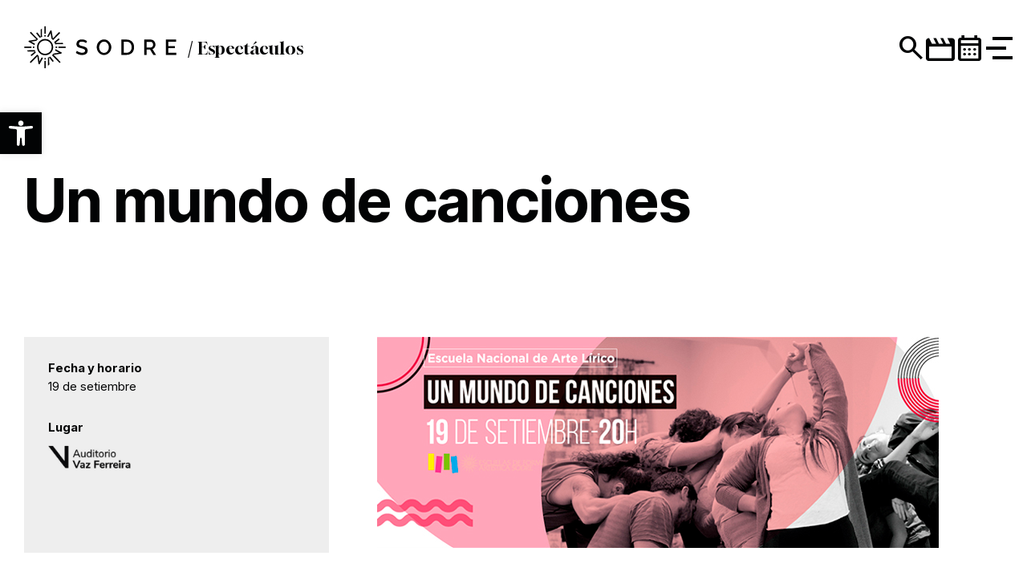

--- FILE ---
content_type: text/html; charset=UTF-8
request_url: https://sodre.gub.uy/espectaculos/un-mundo-de-canciones/
body_size: 19257
content:
<!DOCTYPE html>
<html lang="es">

<head>
	<meta charset="UTF-8">
	<meta name="viewport" content="width=device-width, initial-scale=1">
	<link rel="profile" href="https://gmpg.org/xfn/11">

	<!-- fonts -->
	<link rel="preconnect" href="https://fonts.googleapis.com">
	<link rel="preconnect" href="https://fonts.gstatic.com" crossorigin>
	<link rel="stylesheet" href="https://fonts.googleapis.com/css2?family=Material+Symbols+Outlined:opsz,wght,FILL,GRAD@24,500,0,0" />
	<link rel="stylesheet" href="https://fonts.googleapis.com/css2?family=Material+Symbols+Outlined:opsz,wght,FILL,GRAD@24,400,0,0" />
	<link rel="stylesheet" href="https://fonts.googleapis.com/css2?family=Material+Symbols+Outlined:opsz,wght,FILL,GRAD@24,300,0,0" />

	<link href="https://fonts.googleapis.com/css2?family=Inter:wght@100;200;300;400;500;600;700;800;900&display=swap" rel="stylesheet">
	<link href="https://fonts.googleapis.com/css2?family=Gloock&display=swap" rel="stylesheet">
	<link href="https://fonts.googleapis.com/css2?family=Inter+Tight:wght@100;200;300;400;500;600;700;800;900&display=swap" rel="stylesheet">


	<meta name='robots' content='index, follow, max-image-preview:large, max-snippet:-1, max-video-preview:-1' />

	<!-- This site is optimized with the Yoast SEO plugin v21.7 - https://yoast.com/wordpress/plugins/seo/ -->
	<title>Un mundo de canciones - Espectáculos</title>
	<link rel="canonical" href="https://sodre.gub.uy/espectaculos/un-mundo-de-canciones/" />
	<meta property="og:locale" content="es_ES" />
	<meta property="og:type" content="article" />
	<meta property="og:title" content="Un mundo de canciones - Espectáculos" />
	<meta property="og:url" content="https://sodre.gub.uy/espectaculos/un-mundo-de-canciones/" />
	<meta property="og:site_name" content="Espectáculos" />
	<meta name="twitter:card" content="summary_large_image" />
	<meta name="twitter:label1" content="Tiempo de lectura" />
	<meta name="twitter:data1" content="1 minuto" />
	<script type="application/ld+json" class="yoast-schema-graph">{"@context":"https://schema.org","@graph":[{"@type":"WebPage","@id":"https://sodre.gub.uy/espectaculos/un-mundo-de-canciones/","url":"https://sodre.gub.uy/espectaculos/un-mundo-de-canciones/","name":"Un mundo de canciones - Espectáculos","isPartOf":{"@id":"https://sodre.gub.uy/espectaculos/#website"},"datePublished":"2019-09-19T18:23:35+00:00","dateModified":"2019-09-19T18:23:35+00:00","inLanguage":"es","potentialAction":[{"@type":"ReadAction","target":["https://sodre.gub.uy/espectaculos/un-mundo-de-canciones/"]}]},{"@type":"WebSite","@id":"https://sodre.gub.uy/espectaculos/#website","url":"https://sodre.gub.uy/espectaculos/","name":"Espectáculos","description":"Servicio Oficial de Difusión, Representaciones y Espectáculos","publisher":{"@id":"https://sodre.gub.uy/espectaculos/#organization"},"potentialAction":[{"@type":"SearchAction","target":{"@type":"EntryPoint","urlTemplate":"https://sodre.gub.uy/espectaculos/?s={search_term_string}"},"query-input":"required name=search_term_string"}],"inLanguage":"es"},{"@type":"Organization","@id":"https://sodre.gub.uy/espectaculos/#organization","name":"Espectáculos","url":"https://sodre.gub.uy/espectaculos/","logo":{"@type":"ImageObject","inLanguage":"es","@id":"https://sodre.gub.uy/espectaculos/#/schema/logo/image/","url":"https://sodre.gub.uy/espectaculos/wp-content/uploads/sites/2/2023/12/logo-sodre-black.svg","contentUrl":"https://sodre.gub.uy/espectaculos/wp-content/uploads/sites/2/2023/12/logo-sodre-black.svg","caption":"Espectáculos"},"image":{"@id":"https://sodre.gub.uy/espectaculos/#/schema/logo/image/"}}]}</script>
	<!-- / Yoast SEO plugin. -->


<link rel='dns-prefetch' href='//ajax.googleapis.com' />
<link rel='dns-prefetch' href='//cdn.jsdelivr.net' />
<link rel='dns-prefetch' href='//use.fontawesome.com' />
<link rel="alternate" type="application/rss+xml" title="Espectáculos &raquo; Feed" href="https://sodre.gub.uy/espectaculos/feed/" />
<script>
window._wpemojiSettings = {"baseUrl":"https:\/\/s.w.org\/images\/core\/emoji\/14.0.0\/72x72\/","ext":".png","svgUrl":"https:\/\/s.w.org\/images\/core\/emoji\/14.0.0\/svg\/","svgExt":".svg","source":{"concatemoji":"https:\/\/sodre.gub.uy\/espectaculos\/wp-includes\/js\/wp-emoji-release.min.js?ver=6.4.1"}};
/*! This file is auto-generated */
!function(i,n){var o,s,e;function c(e){try{var t={supportTests:e,timestamp:(new Date).valueOf()};sessionStorage.setItem(o,JSON.stringify(t))}catch(e){}}function p(e,t,n){e.clearRect(0,0,e.canvas.width,e.canvas.height),e.fillText(t,0,0);var t=new Uint32Array(e.getImageData(0,0,e.canvas.width,e.canvas.height).data),r=(e.clearRect(0,0,e.canvas.width,e.canvas.height),e.fillText(n,0,0),new Uint32Array(e.getImageData(0,0,e.canvas.width,e.canvas.height).data));return t.every(function(e,t){return e===r[t]})}function u(e,t,n){switch(t){case"flag":return n(e,"\ud83c\udff3\ufe0f\u200d\u26a7\ufe0f","\ud83c\udff3\ufe0f\u200b\u26a7\ufe0f")?!1:!n(e,"\ud83c\uddfa\ud83c\uddf3","\ud83c\uddfa\u200b\ud83c\uddf3")&&!n(e,"\ud83c\udff4\udb40\udc67\udb40\udc62\udb40\udc65\udb40\udc6e\udb40\udc67\udb40\udc7f","\ud83c\udff4\u200b\udb40\udc67\u200b\udb40\udc62\u200b\udb40\udc65\u200b\udb40\udc6e\u200b\udb40\udc67\u200b\udb40\udc7f");case"emoji":return!n(e,"\ud83e\udef1\ud83c\udffb\u200d\ud83e\udef2\ud83c\udfff","\ud83e\udef1\ud83c\udffb\u200b\ud83e\udef2\ud83c\udfff")}return!1}function f(e,t,n){var r="undefined"!=typeof WorkerGlobalScope&&self instanceof WorkerGlobalScope?new OffscreenCanvas(300,150):i.createElement("canvas"),a=r.getContext("2d",{willReadFrequently:!0}),o=(a.textBaseline="top",a.font="600 32px Arial",{});return e.forEach(function(e){o[e]=t(a,e,n)}),o}function t(e){var t=i.createElement("script");t.src=e,t.defer=!0,i.head.appendChild(t)}"undefined"!=typeof Promise&&(o="wpEmojiSettingsSupports",s=["flag","emoji"],n.supports={everything:!0,everythingExceptFlag:!0},e=new Promise(function(e){i.addEventListener("DOMContentLoaded",e,{once:!0})}),new Promise(function(t){var n=function(){try{var e=JSON.parse(sessionStorage.getItem(o));if("object"==typeof e&&"number"==typeof e.timestamp&&(new Date).valueOf()<e.timestamp+604800&&"object"==typeof e.supportTests)return e.supportTests}catch(e){}return null}();if(!n){if("undefined"!=typeof Worker&&"undefined"!=typeof OffscreenCanvas&&"undefined"!=typeof URL&&URL.createObjectURL&&"undefined"!=typeof Blob)try{var e="postMessage("+f.toString()+"("+[JSON.stringify(s),u.toString(),p.toString()].join(",")+"));",r=new Blob([e],{type:"text/javascript"}),a=new Worker(URL.createObjectURL(r),{name:"wpTestEmojiSupports"});return void(a.onmessage=function(e){c(n=e.data),a.terminate(),t(n)})}catch(e){}c(n=f(s,u,p))}t(n)}).then(function(e){for(var t in e)n.supports[t]=e[t],n.supports.everything=n.supports.everything&&n.supports[t],"flag"!==t&&(n.supports.everythingExceptFlag=n.supports.everythingExceptFlag&&n.supports[t]);n.supports.everythingExceptFlag=n.supports.everythingExceptFlag&&!n.supports.flag,n.DOMReady=!1,n.readyCallback=function(){n.DOMReady=!0}}).then(function(){return e}).then(function(){var e;n.supports.everything||(n.readyCallback(),(e=n.source||{}).concatemoji?t(e.concatemoji):e.wpemoji&&e.twemoji&&(t(e.twemoji),t(e.wpemoji)))}))}((window,document),window._wpemojiSettings);
</script>
<style id='wp-emoji-styles-inline-css'>

	img.wp-smiley, img.emoji {
		display: inline !important;
		border: none !important;
		box-shadow: none !important;
		height: 1em !important;
		width: 1em !important;
		margin: 0 0.07em !important;
		vertical-align: -0.1em !important;
		background: none !important;
		padding: 0 !important;
	}
</style>
<link rel='stylesheet' id='wp-block-library-css' href='https://sodre.gub.uy/espectaculos/wp-includes/css/dist/block-library/style.min.css?ver=6.4.1' media='all' />
<style id='classic-theme-styles-inline-css'>
/*! This file is auto-generated */
.wp-block-button__link{color:#fff;background-color:#32373c;border-radius:9999px;box-shadow:none;text-decoration:none;padding:calc(.667em + 2px) calc(1.333em + 2px);font-size:1.125em}.wp-block-file__button{background:#32373c;color:#fff;text-decoration:none}
</style>
<style id='global-styles-inline-css'>
body{--wp--preset--color--black: #000000;--wp--preset--color--cyan-bluish-gray: #abb8c3;--wp--preset--color--white: #ffffff;--wp--preset--color--pale-pink: #f78da7;--wp--preset--color--vivid-red: #cf2e2e;--wp--preset--color--luminous-vivid-orange: #ff6900;--wp--preset--color--luminous-vivid-amber: #fcb900;--wp--preset--color--light-green-cyan: #7bdcb5;--wp--preset--color--vivid-green-cyan: #00d084;--wp--preset--color--pale-cyan-blue: #8ed1fc;--wp--preset--color--vivid-cyan-blue: #0693e3;--wp--preset--color--vivid-purple: #9b51e0;--wp--preset--gradient--vivid-cyan-blue-to-vivid-purple: linear-gradient(135deg,rgba(6,147,227,1) 0%,rgb(155,81,224) 100%);--wp--preset--gradient--light-green-cyan-to-vivid-green-cyan: linear-gradient(135deg,rgb(122,220,180) 0%,rgb(0,208,130) 100%);--wp--preset--gradient--luminous-vivid-amber-to-luminous-vivid-orange: linear-gradient(135deg,rgba(252,185,0,1) 0%,rgba(255,105,0,1) 100%);--wp--preset--gradient--luminous-vivid-orange-to-vivid-red: linear-gradient(135deg,rgba(255,105,0,1) 0%,rgb(207,46,46) 100%);--wp--preset--gradient--very-light-gray-to-cyan-bluish-gray: linear-gradient(135deg,rgb(238,238,238) 0%,rgb(169,184,195) 100%);--wp--preset--gradient--cool-to-warm-spectrum: linear-gradient(135deg,rgb(74,234,220) 0%,rgb(151,120,209) 20%,rgb(207,42,186) 40%,rgb(238,44,130) 60%,rgb(251,105,98) 80%,rgb(254,248,76) 100%);--wp--preset--gradient--blush-light-purple: linear-gradient(135deg,rgb(255,206,236) 0%,rgb(152,150,240) 100%);--wp--preset--gradient--blush-bordeaux: linear-gradient(135deg,rgb(254,205,165) 0%,rgb(254,45,45) 50%,rgb(107,0,62) 100%);--wp--preset--gradient--luminous-dusk: linear-gradient(135deg,rgb(255,203,112) 0%,rgb(199,81,192) 50%,rgb(65,88,208) 100%);--wp--preset--gradient--pale-ocean: linear-gradient(135deg,rgb(255,245,203) 0%,rgb(182,227,212) 50%,rgb(51,167,181) 100%);--wp--preset--gradient--electric-grass: linear-gradient(135deg,rgb(202,248,128) 0%,rgb(113,206,126) 100%);--wp--preset--gradient--midnight: linear-gradient(135deg,rgb(2,3,129) 0%,rgb(40,116,252) 100%);--wp--preset--font-size--small: 13px;--wp--preset--font-size--medium: 20px;--wp--preset--font-size--large: 36px;--wp--preset--font-size--x-large: 42px;--wp--preset--spacing--20: 0.44rem;--wp--preset--spacing--30: 0.67rem;--wp--preset--spacing--40: 1rem;--wp--preset--spacing--50: 1.5rem;--wp--preset--spacing--60: 2.25rem;--wp--preset--spacing--70: 3.38rem;--wp--preset--spacing--80: 5.06rem;--wp--preset--shadow--natural: 6px 6px 9px rgba(0, 0, 0, 0.2);--wp--preset--shadow--deep: 12px 12px 50px rgba(0, 0, 0, 0.4);--wp--preset--shadow--sharp: 6px 6px 0px rgba(0, 0, 0, 0.2);--wp--preset--shadow--outlined: 6px 6px 0px -3px rgba(255, 255, 255, 1), 6px 6px rgba(0, 0, 0, 1);--wp--preset--shadow--crisp: 6px 6px 0px rgba(0, 0, 0, 1);}:where(.is-layout-flex){gap: 0.5em;}:where(.is-layout-grid){gap: 0.5em;}body .is-layout-flow > .alignleft{float: left;margin-inline-start: 0;margin-inline-end: 2em;}body .is-layout-flow > .alignright{float: right;margin-inline-start: 2em;margin-inline-end: 0;}body .is-layout-flow > .aligncenter{margin-left: auto !important;margin-right: auto !important;}body .is-layout-constrained > .alignleft{float: left;margin-inline-start: 0;margin-inline-end: 2em;}body .is-layout-constrained > .alignright{float: right;margin-inline-start: 2em;margin-inline-end: 0;}body .is-layout-constrained > .aligncenter{margin-left: auto !important;margin-right: auto !important;}body .is-layout-constrained > :where(:not(.alignleft):not(.alignright):not(.alignfull)){max-width: var(--wp--style--global--content-size);margin-left: auto !important;margin-right: auto !important;}body .is-layout-constrained > .alignwide{max-width: var(--wp--style--global--wide-size);}body .is-layout-flex{display: flex;}body .is-layout-flex{flex-wrap: wrap;align-items: center;}body .is-layout-flex > *{margin: 0;}body .is-layout-grid{display: grid;}body .is-layout-grid > *{margin: 0;}:where(.wp-block-columns.is-layout-flex){gap: 2em;}:where(.wp-block-columns.is-layout-grid){gap: 2em;}:where(.wp-block-post-template.is-layout-flex){gap: 1.25em;}:where(.wp-block-post-template.is-layout-grid){gap: 1.25em;}.has-black-color{color: var(--wp--preset--color--black) !important;}.has-cyan-bluish-gray-color{color: var(--wp--preset--color--cyan-bluish-gray) !important;}.has-white-color{color: var(--wp--preset--color--white) !important;}.has-pale-pink-color{color: var(--wp--preset--color--pale-pink) !important;}.has-vivid-red-color{color: var(--wp--preset--color--vivid-red) !important;}.has-luminous-vivid-orange-color{color: var(--wp--preset--color--luminous-vivid-orange) !important;}.has-luminous-vivid-amber-color{color: var(--wp--preset--color--luminous-vivid-amber) !important;}.has-light-green-cyan-color{color: var(--wp--preset--color--light-green-cyan) !important;}.has-vivid-green-cyan-color{color: var(--wp--preset--color--vivid-green-cyan) !important;}.has-pale-cyan-blue-color{color: var(--wp--preset--color--pale-cyan-blue) !important;}.has-vivid-cyan-blue-color{color: var(--wp--preset--color--vivid-cyan-blue) !important;}.has-vivid-purple-color{color: var(--wp--preset--color--vivid-purple) !important;}.has-black-background-color{background-color: var(--wp--preset--color--black) !important;}.has-cyan-bluish-gray-background-color{background-color: var(--wp--preset--color--cyan-bluish-gray) !important;}.has-white-background-color{background-color: var(--wp--preset--color--white) !important;}.has-pale-pink-background-color{background-color: var(--wp--preset--color--pale-pink) !important;}.has-vivid-red-background-color{background-color: var(--wp--preset--color--vivid-red) !important;}.has-luminous-vivid-orange-background-color{background-color: var(--wp--preset--color--luminous-vivid-orange) !important;}.has-luminous-vivid-amber-background-color{background-color: var(--wp--preset--color--luminous-vivid-amber) !important;}.has-light-green-cyan-background-color{background-color: var(--wp--preset--color--light-green-cyan) !important;}.has-vivid-green-cyan-background-color{background-color: var(--wp--preset--color--vivid-green-cyan) !important;}.has-pale-cyan-blue-background-color{background-color: var(--wp--preset--color--pale-cyan-blue) !important;}.has-vivid-cyan-blue-background-color{background-color: var(--wp--preset--color--vivid-cyan-blue) !important;}.has-vivid-purple-background-color{background-color: var(--wp--preset--color--vivid-purple) !important;}.has-black-border-color{border-color: var(--wp--preset--color--black) !important;}.has-cyan-bluish-gray-border-color{border-color: var(--wp--preset--color--cyan-bluish-gray) !important;}.has-white-border-color{border-color: var(--wp--preset--color--white) !important;}.has-pale-pink-border-color{border-color: var(--wp--preset--color--pale-pink) !important;}.has-vivid-red-border-color{border-color: var(--wp--preset--color--vivid-red) !important;}.has-luminous-vivid-orange-border-color{border-color: var(--wp--preset--color--luminous-vivid-orange) !important;}.has-luminous-vivid-amber-border-color{border-color: var(--wp--preset--color--luminous-vivid-amber) !important;}.has-light-green-cyan-border-color{border-color: var(--wp--preset--color--light-green-cyan) !important;}.has-vivid-green-cyan-border-color{border-color: var(--wp--preset--color--vivid-green-cyan) !important;}.has-pale-cyan-blue-border-color{border-color: var(--wp--preset--color--pale-cyan-blue) !important;}.has-vivid-cyan-blue-border-color{border-color: var(--wp--preset--color--vivid-cyan-blue) !important;}.has-vivid-purple-border-color{border-color: var(--wp--preset--color--vivid-purple) !important;}.has-vivid-cyan-blue-to-vivid-purple-gradient-background{background: var(--wp--preset--gradient--vivid-cyan-blue-to-vivid-purple) !important;}.has-light-green-cyan-to-vivid-green-cyan-gradient-background{background: var(--wp--preset--gradient--light-green-cyan-to-vivid-green-cyan) !important;}.has-luminous-vivid-amber-to-luminous-vivid-orange-gradient-background{background: var(--wp--preset--gradient--luminous-vivid-amber-to-luminous-vivid-orange) !important;}.has-luminous-vivid-orange-to-vivid-red-gradient-background{background: var(--wp--preset--gradient--luminous-vivid-orange-to-vivid-red) !important;}.has-very-light-gray-to-cyan-bluish-gray-gradient-background{background: var(--wp--preset--gradient--very-light-gray-to-cyan-bluish-gray) !important;}.has-cool-to-warm-spectrum-gradient-background{background: var(--wp--preset--gradient--cool-to-warm-spectrum) !important;}.has-blush-light-purple-gradient-background{background: var(--wp--preset--gradient--blush-light-purple) !important;}.has-blush-bordeaux-gradient-background{background: var(--wp--preset--gradient--blush-bordeaux) !important;}.has-luminous-dusk-gradient-background{background: var(--wp--preset--gradient--luminous-dusk) !important;}.has-pale-ocean-gradient-background{background: var(--wp--preset--gradient--pale-ocean) !important;}.has-electric-grass-gradient-background{background: var(--wp--preset--gradient--electric-grass) !important;}.has-midnight-gradient-background{background: var(--wp--preset--gradient--midnight) !important;}.has-small-font-size{font-size: var(--wp--preset--font-size--small) !important;}.has-medium-font-size{font-size: var(--wp--preset--font-size--medium) !important;}.has-large-font-size{font-size: var(--wp--preset--font-size--large) !important;}.has-x-large-font-size{font-size: var(--wp--preset--font-size--x-large) !important;}
.wp-block-navigation a:where(:not(.wp-element-button)){color: inherit;}
:where(.wp-block-post-template.is-layout-flex){gap: 1.25em;}:where(.wp-block-post-template.is-layout-grid){gap: 1.25em;}
:where(.wp-block-columns.is-layout-flex){gap: 2em;}:where(.wp-block-columns.is-layout-grid){gap: 2em;}
.wp-block-pullquote{font-size: 1.5em;line-height: 1.6;}
</style>
<link rel='stylesheet' id='owl-style-css' href='https://sodre.gub.uy/espectaculos/wp-content/themes/cygnus/js/owl-carousel/owl.carousel.min.css?ver=1.2.1' media='all' />
<link rel='stylesheet' id='owl-style-default-css' href='https://sodre.gub.uy/espectaculos/wp-content/themes/cygnus/js/owl-carousel/owl.theme.default.min.css?ver=1.2.1' media='all' />
<link rel='stylesheet' id='owl-style-animate-css' href='https://sodre.gub.uy/espectaculos/wp-content/themes/cygnus/js/owl-carousel/animate.min.css?ver=1.2.1' media='all' />
<link rel='stylesheet' id='fbox-style-css' href='https://cdn.jsdelivr.net/npm/@fancyapps/ui@5.0/dist/fancybox/fancybox.css?ver=1.2.1' media='all' />
<link rel='stylesheet' id='pojo-a11y-css' href='https://sodre.gub.uy/espectaculos/wp-content/plugins/pojo-accessibility/assets/css/style.min.css?ver=1.0.0' media='all' />
<link rel='stylesheet' id='cygnus-style-css' href='https://sodre.gub.uy/espectaculos/wp-content/themes/cygnus/style.css?ver=1.2.1' media='all' />
<link rel='stylesheet' id='sodre-style-css' href='https://sodre.gub.uy/espectaculos/wp-content/themes/cygnus/css/sodre.css?ver=1.2.1' media='all' />
<link rel='stylesheet' id='espectaculos-style-css' href='https://sodre.gub.uy/espectaculos/wp-content/themes/cygnus/css/espectaculos.css?ver=1.2.1' media='all' />
<link rel='stylesheet' id='search-style-css' href='https://sodre.gub.uy/espectaculos/wp-content/themes/cygnus/css/search.css?ver=1.2.1' media='all' />
<link rel='stylesheet' id='mobile-style-css' href='https://sodre.gub.uy/espectaculos/wp-content/themes/cygnus/css/mobile.css?ver=1.2.1' media='all' />
<link rel='stylesheet' id='font-awesome-official-css' href='https://use.fontawesome.com/releases/v6.4.2/css/all.css' media='all' integrity="sha384-blOohCVdhjmtROpu8+CfTnUWham9nkX7P7OZQMst+RUnhtoY/9qemFAkIKOYxDI3" crossorigin="anonymous" />
<link rel='stylesheet' id='js_composer_front-css' href='https://sodre.gub.uy/espectaculos/wp-content/plugins/js_composer/assets/css/js_composer.min.css?ver=7.2' media='all' />
<link rel='stylesheet' id='cf7cf-style-css' href='https://sodre.gub.uy/espectaculos/wp-content/plugins/cf7-conditional-fields/style.css?ver=2.5' media='all' />
<link rel='stylesheet' id='font-awesome-official-v4shim-css' href='https://use.fontawesome.com/releases/v6.4.2/css/v4-shims.css' media='all' integrity="sha384-IqMDcR2qh8kGcGdRrxwop5R2GiUY5h8aDR/LhYxPYiXh3sAAGGDkFvFqWgFvTsTd" crossorigin="anonymous" />
<script src="//ajax.googleapis.com/ajax/libs/jquery/1.11.1/jquery.min.js?ver=1.2.1" id="js-js"></script>
<script src="https://sodre.gub.uy/espectaculos/wp-includes/js/jquery/jquery.min.js?ver=3.7.1" id="jquery-core-js"></script>
<script src="https://sodre.gub.uy/espectaculos/wp-includes/js/jquery/jquery-migrate.min.js?ver=3.4.1" id="jquery-migrate-js"></script>
<script src="https://cdn.jsdelivr.net/npm/@fancyapps/ui@5.0/dist/fancybox/fancybox.umd.js?ver=1.2.1" id="fbox-js"></script>
<script defer src="https://sodre.gub.uy/espectaculos/wp-content/themes/cygnus/js/owl-carousel/owl.carousel.min.js?ver=1.2.1" id="owl-js"></script>
<script></script><link rel="https://api.w.org/" href="https://sodre.gub.uy/espectaculos/wp-json/" /><link rel="alternate" type="application/json" href="https://sodre.gub.uy/espectaculos/wp-json/wp/v2/espectaculo/2771" /><link rel="EditURI" type="application/rsd+xml" title="RSD" href="https://sodre.gub.uy/espectaculos/xmlrpc.php?rsd" />
<meta name="generator" content="WordPress 6.4.1" />
<link rel='shortlink' href='https://sodre.gub.uy/espectaculos/?p=2771' />
<link rel="alternate" type="application/json+oembed" href="https://sodre.gub.uy/espectaculos/wp-json/oembed/1.0/embed?url=https%3A%2F%2Fsodre.gub.uy%2Fespectaculos%2Fun-mundo-de-canciones%2F" />
<link rel="alternate" type="text/xml+oembed" href="https://sodre.gub.uy/espectaculos/wp-json/oembed/1.0/embed?url=https%3A%2F%2Fsodre.gub.uy%2Fespectaculos%2Fun-mundo-de-canciones%2F&#038;format=xml" />

		<!-- #analitycs -->
		<script async src='https://www.googletagmanager.com/gtag/js?id=G-5F7PNY50BZ'></script>
		<script>
			window.dataLayer = window.dataLayer || [];

			function gtag() {
				dataLayer.push(arguments);
			}
			gtag('js', new Date());

			gtag('config', 'G-5F7PNY50BZ');
		</script>
		
		<!-- Google Tag Manager -->
		<script>
			(function(w, d, s, l, i) {
				w[l] = w[l] || [];
				w[l].push({
					'gtm.start': new Date().getTime(),
					event: 'gtm.js'
				});
				var f = d.getElementsByTagName(s)[0],
					j = d.createElement(s),
					dl = l != 'dataLayer' ? '&l=' + l : '';
				j.async = true;
				j.src = 'https://www.googletagmanager.com/gtm.js?id=' + i + dl;
				f.parentNode.insertBefore(j, f);
			})(window, document, 'script', 'dataLayer', 'GTM-52ZNHT3');
		</script>
		<!-- End Google Tag Manager -->
		<style type="text/css">
#pojo-a11y-toolbar .pojo-a11y-toolbar-toggle a{ background-color: #4054b2;	color: #ffffff;}
#pojo-a11y-toolbar .pojo-a11y-toolbar-overlay, #pojo-a11y-toolbar .pojo-a11y-toolbar-overlay ul.pojo-a11y-toolbar-items.pojo-a11y-links{ border-color: #4054b2;}
body.pojo-a11y-focusable a:focus{ outline-style: solid !important;	outline-width: 1px !important;	outline-color: #FF0000 !important;}
#pojo-a11y-toolbar{ top: 140px !important;}
#pojo-a11y-toolbar .pojo-a11y-toolbar-overlay{ background-color: #ffffff;}
#pojo-a11y-toolbar .pojo-a11y-toolbar-overlay ul.pojo-a11y-toolbar-items li.pojo-a11y-toolbar-item a, #pojo-a11y-toolbar .pojo-a11y-toolbar-overlay p.pojo-a11y-toolbar-title{ color: #333333;}
#pojo-a11y-toolbar .pojo-a11y-toolbar-overlay ul.pojo-a11y-toolbar-items li.pojo-a11y-toolbar-item a.active{ background-color: #4054b2;	color: #ffffff;}
@media (max-width: 767px) { #pojo-a11y-toolbar { top: 50px !important; } }</style><meta name="generator" content="Powered by WPBakery Page Builder - drag and drop page builder for WordPress."/>
<link rel="icon" href="https://sodre.gub.uy/espectaculos/wp-content/uploads/sites/2/2023/11/cropped-favicon-32x32.png" sizes="32x32" />
<link rel="icon" href="https://sodre.gub.uy/espectaculos/wp-content/uploads/sites/2/2023/11/cropped-favicon-192x192.png" sizes="192x192" />
<link rel="apple-touch-icon" href="https://sodre.gub.uy/espectaculos/wp-content/uploads/sites/2/2023/11/cropped-favicon-180x180.png" />
<meta name="msapplication-TileImage" content="https://sodre.gub.uy/espectaculos/wp-content/uploads/sites/2/2023/11/cropped-favicon-270x270.png" />
<noscript><style> .wpb_animate_when_almost_visible { opacity: 1; }</style></noscript>
		<!-- Facebook Pixel Code -->
		<script>
			var aepc_pixel = {
					"pixel_id": "263329055439611",
					"user": {
						"em": "31c2ca51840873909e813092ed6eb963b0f1366aac08683216c2178bb04751ed",
						"external_id": "2"
					},
					"enable_advanced_events": "yes",
					"fire_delay": "0",
					"can_use_sku": "yes"
				},
				aepc_pixel_args = [],
				aepc_extend_args = function(args) {
					if (typeof args === 'undefined') {
						args = {};
					}

					for (var key in aepc_pixel_args)
						args[key] = aepc_pixel_args[key];

					return args;
				};

			// Extend args
			if ('yes' === aepc_pixel.enable_advanced_events) {
				aepc_pixel_args.userAgent = navigator.userAgent;
				aepc_pixel_args.language = navigator.language;

				if (document.referrer.indexOf(document.domain) < 0) {
					aepc_pixel_args.referrer = document.referrer;
				}
			}

			! function(f, b, e, v, n, t, s) {
				if (f.fbq) return;
				n = f.fbq = function() {
					n.callMethod ?
						n.callMethod.apply(n, arguments) : n.queue.push(arguments)
				};
				if (!f._fbq) f._fbq = n;
				n.push = n;
				n.loaded = !0;
				n.version = '2.0';
				n.agent = 'dvpixelcaffeinewordpress';
				n.queue = [];
				t = b.createElement(e);
				t.async = !0;
				t.src = v;
				s = b.getElementsByTagName(e)[0];
				s.parentNode.insertBefore(t, s)
			}(window,
				document, 'script', 'https://connect.facebook.net/en_US/fbevents.js');

			fbq('init', aepc_pixel.pixel_id, aepc_pixel.user);

			setTimeout(function() {
				fbq('track', "PageView", aepc_pixel_args);
			}, aepc_pixel.fire_delay * 1000);
		</script>
		<!-- End Facebook Pixel Code -->
	
</head>

<body data-site="Espectáculos" data-url="https://sodre.gub.uy/" id="site--espectaculos" class="espectaculo-template-default single single-espectaculo postid-2771 single-format-standard wp-custom-logo no-sidebar wpb-js-composer js-comp-ver-7.2 vc_non_responsive">

	<!-- Google tag (gtag.js) -->
	<script async src="https://www.googletagmanager.com/gtag/js?id=AW-16979145010">
	</script>
	<script>
		window.dataLayer = window.dataLayer || [];
		function gtag(){dataLayer.push(arguments);}
		gtag('js', new Date());
		
		gtag('config', 'AW-16979145010');
	</script>

	
	<div id="page" class="cyg--page">


		<!--
	<div id="loading">
		<div class="lds-ring">
			<div></div>
			<div></div>
			<div></div>
			<div></div>
		</div>
	</div>-->


		
		<a class="skip-link screen-reader-text" href="#main">
			Ir al contenido principal		</a>
	

		




		<!-- #HEADER -->

		
		<header id="header" class="cyg--header cyg--transition" role="banner">
			<div class="cyg--container">
				<div class="cyg--cont cyg--d-grid cyg--transition ">



					<!-- #logo -->
					<div class="cyg--logo cyg--transition">

						
						<a role="link" aria-label="Web principal" href="https://sodre.gub.uy/" class="custom-logo-link">
							<img src="https://sodre.gub.uy/espectaculos/wp-content/uploads/sites/2/2023/12/logo-sodre-black.svg" alt="Espectáculos">
						</a>

														<p class="cyg--title cyg--transition">
									<a aria-label="Web de Espectáculos" href="https://sodre.gub.uy/espectaculos/" rel="home">Espectáculos									</a>
								</p>
															<p class="cyg---description cyg--transition">
									Servicio Oficial de Difusión, Representaciones y Espectáculos								</p>
											</div><!-- .site-branding -->


					

						<!-- #menú -->
						<div>

							<nav id="menu" class="cyg--menu"><ul id="primary-espectaculos"><li id="menu-item-1019" class="cyg--li-home menu-item menu-item-type-post_type menu-item-object-page menu-item-home menu-item-1019"><a href="https://sodre.gub.uy/espectaculos/">Inicio</a></li>
</ul></nav>
						</div>



						<!-- #botonera -->
						<div class="cyg--botonera cyg--d-grid cyg--transition">

							<!-- botonera -->
							<section>

																	

									<button tabindex="0" class="btn--search" id="btn--search-pc" aria-label="Mostrar buscador">
										<span class="material-symbols-outlined cyg--close" aria-hidden="true">close</span>
										<span class="material-symbols-outlined cyg--search" aria-hidden="true">search</span>
									</button>

									<a href="https://sodre.gub.uy/espectaculos/cine-sodre" class="btn--cine" id="btn--cine" aria-label="Página con espectáculos de categoría cine." role="link">
										<span class="material-symbols-outlined" aria-hidden="true">movie</span>
									</a>

								
								<a href="https://sodre.gub.uy/espectaculos/calendario" class="btn--calendario" id="btn--calendario" aria-label="Página con calendario de espectáculos" role="link">
									<span class="material-symbols-outlined" aria-hidden="true">calendar_month</span>
								</a>

								
							</section>

							<!-- btn hamburguesa -->
							<label tabindex="0" role="button" id="btn--menu" class="cyg--btn-menu" aria-label="Desplegar menú con acceso a todas las secciones del Sodre">
								<input aria-hidden="true" tabindex="-1" type="checkbox" name="button-flag" value="flag" id="flag">
								<span aria-hidden="true" tabindex="-1"></span>
							</label>

						</div>

					




				</div>
			</div>

		</header><!-- end HEADER -->
	<main id="main" role="main" class="cyg--main single espectaculo" tabindex="-1">
		




		<!--evento-auditorio-nelly-goitino: bool(true)
-->
<article id="post-2771" class="evento-auditorio-nelly-goitino post-2771 espectaculo type-espectaculo status-publish format-standard hentry">

	
	<header class="cyg--cabezal">
		<div class="cyg--container">


			<h1 role="heading" class="cyg--display-1">Un mundo de canciones</h1>
		</div>
	</header><!-- .entry-header -->





	<div class="cyg--content" data-template="content-espectaculos">
		<div class="cyg--container">
			<section class="cyg--d-grid">

				<!-- content -->
				<section>

					<!-- img destacada -->
					<div class="post-thumbnail" role="figure">
						<picture class="cyg--ratio"><source media="(width <= 900px)" srcset="https://sodre.gub.uy/espectaculos/wp-content/uploads/sites/2/2019/09/Un-mundo-portada.jpg"><img class="cyg--transition" src="https://sodre.gub.uy/espectaculos/wp-content/uploads/sites/2/2019/09/Un-mundo-afiche.jpg" alt=""></picture>					</div><!-- .post-thumbnail -->

					<!-- contenido -->
					<div class="cyg--cont">

						<div class="cyg--extracto" role="complementary">
							La Escuela Nacional de Arte Lírico (ENAL) presenta Un mundo de canciones. PROGRAMA Francesco Tosti Ideale - Brian Núñez La serenata - Franco Tremesani Luigi Arditi Il bacio Francesco Tosti Baciami - Cecilia de Vargas Se tu non torni Ernesto De Curtis Tu c’a nun chiagne - Alfredo Belloni Giacomo. Puccini Terra e mare Sole [...]						</div>


						<div class="cyg--section bakery">
							<div class="wpb-content-wrapper"><section class="vc_section content--espectaculo evento-auditorio-nelly-goitino"><div class="vc_row wpb_row vc_row-fluid cyg--descripcion"><br />
					<div class="wpb_column vc_column_container vc_col-sm-12"><div class="cyg--col-inner vc_column-inner"><div class="cyg--wrapper wpb_wrapper"><br />
						
	<div class="wpb_text_column wpb_content_element " >
		<div class="wpb_wrapper">
			<section>
<div>
<div>
<p dir="ltr">La <span class="tm-color-primary"><strong>Escuela Nacional de Arte Lírico (ENAL)</strong></span> presenta <span class="tm-color-primary"><strong><em>Un mundo de canciones</em></strong></span>.</p>
<p><span class="tm-color-primary"><strong>PROGRAMA</strong></span></p>
<p><strong>Francesco Tosti</strong></p>
<p><em>Ideale</em> &#8211; Brian Núñez</p>
<p style="text-align: justify;"><em>La serenata</em> &#8211; Franco Tremesani</p>
<p style="text-align: justify;"><strong>Luigi Arditi</strong></p>
<p style="text-align: justify;"><em>Il bacio</em></p>
<div style="text-align: justify;">
<p style="text-align: justify;"><strong>Francesco Tosti</strong></p>
<p style="text-align: justify;"><em>Baciami</em> &#8211; Cecilia de Vargas</p>
<p style="text-align: justify;"><em>Se tu non torni</em></p>
<p style="text-align: justify;"><strong>Ernesto De Curtis</strong></p>
<p style="text-align: justify;"><em>Tu c’a nun chiagne</em> &#8211; Alfredo Belloni</p>
<p style="text-align: justify;"><strong>Giacomo. Puccini</strong></p>
<p style="text-align: justify;"><em>Terra e mare</em></p>
<p style="text-align: justify;"><em>Sole e amore</em> &#8211; Florencia Carabelli</p>
<p style="text-align: justify;"><strong>Beatriz Lockhart</strong></p>
<p style="text-align: justify;"><em>Canción del jinete</em></p>
<p style="text-align: justify;"><em>Son sonetos</em></p>
<p style="text-align: justify;"><em>Tu nombre</em> &#8211; Mariana Leal</p>
<p style="text-align: justify;">Pianista: Patricia Mendoza</p>
<p style="text-align: justify;"><strong>Jayme Ovalle</strong></p>
<p style="text-align: justify;"><em>Azulao</em></p>
<p style="text-align: justify;"><strong>Heitor Villa-Villalobos</strong></p>
<p style="text-align: justify;"><em>Nesta rua</em> &#8211; Lucía Correa</p>
<p style="text-align: justify;"><em>Melodia sentimental</em></p>
<p style="text-align: justify;"><em>Lundú marquesa</em> de Santos &#8211; Manuela Hernández</p>
<p style="text-align: justify;">Pianista: Mariana Airaudo</p>
<p style="text-align: justify;"><strong>Manuel de Falla</strong></p>
<p style="text-align: justify;"><em>El paño moruno</em></p>
<p style="text-align: justify;"><em>Jota</em></p>
<p style="text-align: justify;"><em>Canción</em> &#8211; Eugenia Barrionuevo</p>
<p style="text-align: justify;"><strong>Xavier Montsalvatge</strong></p>
<p style="text-align: justify;"><em>Punto de habanera</em></p>
<p style="text-align: justify;"><em>Canción de cuna para dormir a un negrito</em></p>
<p style="text-align: justify;"><em>Canto negro</em> &#8211; Abigail González</p>
<p style="text-align: justify;">Pianista: Martín Troche</p>
</div>
</div>
</div>
<hr />
<p style="text-align: justify;"><span class="tm-color-primary">Función:</span> <strong>19 de setiembre a las 20 horas en el Auditorio Vaz Ferreira<br /></strong></p>
<p style="text-align: justify;"><span class="tm-color-primary">Localidades:</span> Entrada libre</p>
</section>

		</div>
	</div>
<br />
						<div class="vc_empty_space  cyg--espacio-30"   style="height: 30px"><span class="vc_empty_space_inner"></span></div><br />
					</div></div></div></a><br />
				</div><div class="vc_row wpb_row vc_row-fluid cyg--ficha"><br />
					<div class="wpb_column vc_column_container vc_col-sm-12"><div class="cyg--col-inner vc_column-inner"><div class="cyg--wrapper wpb_wrapper"><br />
					
	<div class="wpb_text_column wpb_content_element " >
		<div class="wpb_wrapper">
			<section></section>

		</div>
	</div>
<br />
					</div></div></div></a><br />
				</div></section>
</div>						</div>


						<!-- volver a abono 2024 -->
						

					</div>
				</section>


				<!-- sidebar -->
				<div></div>
				<aside class="cyg--sidebar fixed" id="sidebar-espectaculos">

					<div class="cyg--cont">

						<p class="fecha">
							<span>Fecha y horario</span><br>
							<time class="cyg--dia">19 de setiembre</time>						</p>

													<p class="lugar">
								<span>Lugar</span><br>
								<img src="https://sodre.gub.uy/wp-content/themes/cygnus/images/auditorio-vaz-ferreira.jpg" alt="Auditorio Vaz Ferreira">							</p>
						
						
						
						
					</div>

					<div class="cyg--cont-btn">
											</div>
				</aside>

			</section>

			
			<!-- relacionados (Más espectaculos) -->
			<section class="cyg--relacionados">

				<h2 class="cyg--display-4" role="heading">Más espectáculos</h2>

				<section id="slide-proximos-espectaculos" class="cyg--slide espectaculos">

					<div class="owl-carousel">

														<div class="item">
									<a role="link" href="https://sodre.gub.uy/espectaculos/ritual/" class="cyg--efecto-zoom cyg--efecto-bg">

										<figure class="cyg--ratio"><img class="cyg--transition" src="https://sodre.gub.uy/espectaculos/wp-content/uploads/sites/2/2026/01/adaptaciones_RITUAL_slider-768x307.png" alt=""></figure>
										<span class="cyg--etiqueta cyg--bg-cate-ce-2"  style="" >
								Orquesta Sinfónica Nacional
							</span>
							
										<h3>Ritual</h3>

										<time class="cyg--dia">14 FEB 2026 - 20 H</time>
										<span class="cyg--btn">Ver más</span>
																			</a>
								</div>

														<div class="item">
									<a role="link" href="https://sodre.gub.uy/espectaculos/la-moneta-gala-flamenca/" class="cyg--efecto-zoom cyg--efecto-bg">

										<figure class="cyg--ratio"><img class="cyg--transition" src="https://sodre.gub.uy/espectaculos/wp-content/uploads/sites/2/2026/01/DESTACADO_GALA_FLAMENCA_LA_MONETA-1-768x420.jpg" alt=""></figure>
										<span class="cyg--etiqueta cyg--bg-cate-ce-8"  style="" >
								Espectáculos
							</span>
							<span class="cyg--etiqueta "  style="background-color:#A0522D;" >
								Danza
							</span>
							
										<h3>La Moneta. Gala flamenca</h3>

										<time class="cyg--dia">26 FEB 2026 - 20.30 H</time>
										<span class="cyg--btn">Ver más</span>
																			</a>
								</div>

														<div class="item">
									<a role="link" href="https://sodre.gub.uy/espectaculos/martinho-da-vila-2/" class="cyg--efecto-zoom cyg--efecto-bg">

										<figure class="cyg--ratio"><img class="cyg--transition" src="https://sodre.gub.uy/espectaculos/wp-content/uploads/sites/2/2025/10/Destacado-Martinho-768x420.png" alt=""></figure>
										<span class="cyg--etiqueta "  style="" >
								Música
							</span>
							
										<h3>Martinho Da Vila</h3>

										<time class="cyg--dia">26 FEB 2026 - 21 H</time>
										<span class="cyg--btn">Ver más</span>
																			</a>
								</div>

														<div class="item">
									<a role="link" href="https://sodre.gub.uy/espectaculos/grupo-teatro-siglo-xxi/" class="cyg--efecto-zoom cyg--efecto-bg">

										<figure class="cyg--ratio"><img class="cyg--transition" src="https://sodre.gub.uy/espectaculos/wp-content/uploads/sites/2/2026/01/DESTACADO-GRUPO_SIGLO_XXI-768x419.jpg" alt=""></figure>
										<span class="cyg--etiqueta "  style="background-color:#008080;" >
								Teatro
							</span>
							
										<h3>Grupo Teatro Siglo XXI</h3>

										<time class="cyg--dia">28 FEB 2026 - 21 H</time><time class="cyg--dia">1 MAR 2026 - 20 H</time>
										<span class="cyg--btn">Ver más</span>
																			</a>
								</div>

						

					</div>

					<nav class="cyg--nav-slide">
						<span class="cyg--prev material-symbols-outlined" aria-hidden="true">arrow_back_ios</span>
						<span class="cyg--next material-symbols-outlined" aria-hidden="true">arrow_forward_ios</span>
					</nav>

				</section><!-- end slide -->

			</section><!-- end relacionados -->


		</div>
	</div><!-- .entry-content -->








</article><!-- #post-10717 -->


	<nav class="navigation post-navigation" aria-label="Entradas">
		<h2 class="screen-reader-text">Navegación de entradas</h2>
		<div class="nav-links"><div class="nav-previous"><a href="https://sodre.gub.uy/espectaculos/ritual/" rel="prev"><span class="nav-subtitle">Anterior:</span> <span class="nav-title">Ritual</span></a></div><div class="nav-next"><a href="https://sodre.gub.uy/espectaculos/mario-alonso-puig-2/" rel="next"><span class="nav-subtitle">Siguiente:</span> <span class="nav-title">Mario Alonso Puig</span></a></div></div>
	</nav>


		
	</main><!-- #main -->


<footer id="footer" class="cyg--footer cyg--transition">

	<div class="cyg--textura"></div>

	<div class="cyg--container">


		<!-- logos -->
		<section class="cyg--d-flex">

			<img src="https://sodre.gub.uy/espectaculos/wp-content/themes/cygnus/images/sodre-isotipo.png" alt="Logo del Sodre">
			<img src="https://sodre.gub.uy/espectaculos/wp-content/themes/cygnus/images/logo-mec-2025.png"
				alt="Logo del Ministerio Educación y Cultura">

		</section>


		<!-- redes + auditorios -->
		<section class="cyg--d-grid grid--auditorios">

			



			<!-- área 3 -->
			<div class="cyg--auditorios">



				<div class="cyg--auditorio">
					<figure class="cyg--ratio">
						<img src="https://sodre.gub.uy/espectaculos/wp-content/themes/cygnus/images/adela_reta.jpg"
							alt="Imagen de Auditorio Nacional Adela Reta">
					</figure>

					<h5 role="heading">
						<a aria-label="Página informativa sobre Auditorio Nacional Adela Reta" role="link"
							href="https://sodre.gub.uy/institucional/auditorio-nacional-adela-reta/">Auditorio Nacional
							Adela Reta</a>
					</h5>
					<address>
						<p>
							<a aria-label="Muestra ubicacion en googlemaps" role="link" href="https://shorturl.at/bfuO3"
								target="_blank">Andes esq. Mercedes, 11100 Montevideo</a>
							<br>
							<a aria-label="Llamar al Auditorio" role="link" href="tel:+59829007084">2900 7084</a>
						</p>
					</address>
				</div>

				<div class="cyg--auditorio">
					<figure class="cyg--ratio">
						<img src="https://sodre.gub.uy/espectaculos/wp-content/themes/cygnus/images/nelly_goitino.jpg"
							alt="Imagen de Auditorio Nelly Goitiño">
					</figure>

					<h5 role="heading">
						<a aria-label="Página informativa sobre Auditorio Nelly Goitiño" role="link"
							href="https://sodre.gub.uy/institucional/auditorio-nelly-goitino-informacion/" target="_blank">Auditorio Nelly
							Goitiño</a>
					</h5>
					<address>
						<p>
							<a aria-label="Muestra ubicacion en googlemaps" role="link" href="https://shorturl.at/cdmy6"
								target="_blank">Av. 18 de Julio 930, 11100 Montevideo</a>
							<br>
							<a aria-label="Llamar al Auditorio" role="link" href="tel:+59829001348">2900 13 48</a>
						</p>
					</address>
				</div>

				<div class="cyg--auditorio">
					<figure class="cyg--ratio">
						<img src="https://sodre.gub.uy/espectaculos/wp-content/themes/cygnus/images/vaz_ferreira.jpg"
							alt="Imagen de Auditorio Vaz Ferreira">
					</figure>

					<h5 role="heading">
						<a aria-label="Página informativa sobre Auditorio Vaz Ferreira" role="link"
							href="https://sodre.gub.uy/institucional/auditorio-vaz-ferreira/" target="_blank">Auditorio Vaz
							Ferreira</a>
					</h5>
					<address>
						<p>
							<a aria-label="Muestra ubicacion en googlemaps" role="link" href="https://shorturl.at/juBEQ"
								target="_blank">Av. 18 de Julio 1790, 11200 Montevideo</a>
							<br>
							<a aria-label="Llamar al Auditorio" role="link" href="tel:+59824005179">2400 5179</a>
						</p>
					</address>
				</div>

				<div class="cyg--auditorio escuelas-sodre">
					<figure class="cyg--ratio">
						<img src="https://sodre.gub.uy/espectaculos/wp-content/themes/cygnus/images/escuelas-sodre.jpg"
							alt="Imagen de Escuelas Sodre">
					</figure>

					<h5 role="heading">
						<a aria-label="Página informativa sobre Escuelas Sodre" role="link"
							href="https://sodre.gub.uy/enfas/" target="_blank">Escuela Nacional de Formación Artística</a>
					</h5>
					<address>
						<p>
							<a aria-label="Muestra ubicacion en googlemaps" role="link" href="https://maps.app.goo.gl/M4WWxbw3uSqMdw7Y9"
								target="_blank">Av. Uruguay 878, 11100 Montevideo</a>
							<br>
							<a aria-label="Llamar al" role="link" href="tel:+59829033143">2903 3143</a> - 
							<a aria-label="Llamar al" role="link" href="tel:+59829030661">2903 0661</a>

						</p>
					</address>
				</div>

				<div class="cyg--auditorio anip">
					<figure class="cyg--ratio">
						<img src="https://sodre.gub.uy/espectaculos/wp-content/themes/cygnus/images/anip.jpg"
							alt="Imagen Anip">
					</figure>

					<h5 role="heading">
						<a aria-label="Página informativa sobre el Archivo Nacional de la Imagen y la Palabra" role="link"
							href="https://sodre.gub.uy/anip/" target="_blank">Archivo Nacional de la Imagen y la Palabra</a>
					</h5>
					<address>
						<p>
							<a aria-label="Muestra ubicacion en googlemaps" role="link" href="https://maps.app.goo.gl/Z7WQSBAWz1iFCwoKA"
								target="_blank">Sarandí y Misiones, 11000 Montevideo</a>
							<br>
							<a aria-label="Llamar" role="link" href="tel:+59829155493">2915 5493</a>
						</p>
					</address>
				</div>



			</div>
		</section>


		<section class="cyg--d-grid">

			<!--<div></div>-->

			<div class="cyg--cont">
				<h4 class="cyg--display-4" role="heading">Newsletter</h4>

				

				<div>
					<button role="button" aria-label="Abre modal con formulario para suscripción a newsletter"
						class="cyg--btn" data-fancybox data-src="#newsletter">
						Suscribirme
					</button>

					<div class="cyg--fbx" id="newsletter">

						<!-- Begin Mailchimp Signup Form -->
															



									<style type="text/css">

										#mc_embed_signup{
											background:#fff; clear:left; 
										}

										#mc_embed_signup div.mce_inline_error {
											background: #ffe5e5 !important;
											color: #c40000 !important; 
											font-size: 11px !important;
											border-radius: 3px !important
										}
										#mc_embed_signup input.mce_inline_error {
											border-color: #c40000 !important; 
										}
											
									</style>
										

									<div id="mc_embed_signup">
										<form id="mc-embedded-subscribe-form" class="validate" action="https://auditorio.us17.list-manage.com/subscribe/post?u=70ec959565467673da44cc98f&amp;id=af20ba30ce" method="post" name="mc-embedded-subscribe-form" novalidate="" target="_blank">

											<div id="mc_embed_signup_scroll">

												<div class="mc-field-group">
													<label for="mce-EMAIL">Correo electrónico<span class="asterisk">*</span></label>
													<input id="mce-EMAIL" class="required email" required name="EMAIL" type="email" value="" />
												</div>

												<div class="mc-field-group">
													<label for="mce-FNAME">Nombre</label>
													<input id="mce-FNAME" class="" name="FNAME" type="text" value="" />
												</div>

												<div class="mc-field-group">
													<label for="mce-LNAME">Apellido </label>
													<input id="mce-LNAME" class="" name="LNAME" type="text" value="" />
												</div>

												<div id="mce-responses" class="clear">
													<div id="mce-error-response" class="response" style="display: none;"></div>
													<div id="mce-success-response" class="response" style="display: none;"></div>
												</div>
												<!-- real people should not fill this in and expect good things - do not remove this or risk form bot signups-->
												<div style="position: absolute; left: -5000px;" aria-hidden="true">
												<input tabindex="-1" name="b_70ec959565467673da44cc98f_af20ba30ce" type="text" value="" />
												</div>

												<div class="clear">
													<input id="mc-embedded-subscribe" class="button" name="subscribe" type="submit" value="Enviar" />
												</div>
											</div>
										</form>
									</div>

									<script type='text/javascript' src='//s3.amazonaws.com/downloads.mailchimp.com/js/mc-validate.js'></script>
									<script type='text/javascript'>(function($) {
										window.fnames = new Array(); window.ftypes = new Array();fnames[0]='EMAIL';ftypes[0]='email';fnames[1]='FNAME';ftypes[1]='text';fnames[2]='LNAME';ftypes[2]='text';fnames[3]='ADDRESS';ftypes[3]='address';fnames[4]='PHONE';ftypes[4]='phone';}(jQuery));var $mcj = jQuery.noConflict(true);
									</script>
									<!--End mc_embed_signup-->
					</div>
				</div>
			</div>


		</section>


		<section class="cyg--d-grid">

			<!--<div></div>-->


			<div class="cyg--cont">
				<h4 role="heading" class="cyg--display-4">Buzón de sugerencias</h4>

				<a role="link" aria-label="Página con formulario de sugerencias" href="https://sodre.gub.uy/sugerencias"
					class="cyg--btn">
					Enviar sugerencias
				</a>


			</div>


		</section>


		<section class="cyg--d-grid">

			<div class="cyg--cont">
				<a role="link" aria-label="Muestra ubicacion en googlemaps" href="https://t.ly/9GP2v" target="_blank">
					Florida 1460, CP 11000 Montevideo, Uruguay</a>
				-
				<a role="link" aria-label="Enviar correo electrónico"
					href="mailto:&#99;&#111;&#109;&#117;&#110;&#105;&#99;&#97;&#99;&#105;&#111;&#110;&#64;&#115;&#111;&#100;&#114;&#101;&#46;&#103;&#117;&#98;&#46;&#117;&#121;">
					&#99;&#111;&#109;&#117;&#110;&#105;&#99;&#97;&#99;&#105;&#111;&#110;&#64;&#115;&#111;&#100;&#114;&#101;&#46;&#103;&#117;&#98;&#46;&#117;&#121;				</a>
			</div>



			<!-- área 2 -->
			
	<div class="cyg--redes">
				<a role="link" aria-label="Ir a facebook " href="https://www.facebook.com/SodreUruguay" class="cyg--facebook" target="_blank">
					<i class="fa-brands fa-facebook-f"></i>
				</a>
				<a role="link" aria-label="Ir a twitter " href="https://twitter.com/Sodre_Uruguay?s=09" class="cyg--twitter" target="_blank">
					<i class="fa-brands fa-x-twitter"></i>
				</a>
				<a role="link" aria-label="Ir a instagram " href="https://www.instagram.com/sodre_uruguay/" class="cyg--instagram" target="_blank">
					<i class="fa-brands fa-square-instagram"></i>
				</a>
				<a role="link" aria-label="Ir a youtube " href="https://www.youtube.com/@SodreUruguay" class="cyg--youtube" target="_blank">
					<i class="fa-brands fa-youtube"></i>
				</a></div>

		</section>



	</div>
</footer><!-- #site-footer -->




<!-- search -->
<section class="cyg--sec-search" id="search-pc" aria-modal="true" aria-hidden="true">
	<div class="cyg--container">

		<h4 class="cyg--display-3" role="heading">Buscador</h4>

		<form aria-label="Formulario de búsqueda" role="search" action="https://sodre.gub.uy/espectaculos/" method="get">
	<div class="cyg--cont cyg--d-grid">

		<input 
		aria-required="true" 
		aria-label="Ingresar busqueda" 
		type="search" 
		placeholder="Buscar..." 
		name="s" 
		value="" 
		required>

		<button type="submit" aria-label="Enviar búsqueda">
			<span class="material-symbols-outlined" aria-hidden="true">search</span>
		</button>

	</div>
</form>
	</div>
</section><!-- end search -->



<div class="cyg--modal menu" aria-hidden="true" aria-modal="true" tabindex="-1">
	<div class="cyg--container">

		<div class="cyg--cont scrollbar">

			<header>

				<img tabindex="-1" aria-hidden="true" src="https://sodre.gub.uy/espectaculos/wp-content/themes/cygnus/images/sodre-isotipo.png" alt="Logo del Sodre">

				<button class="cyg--btn-cerrar-menu" aria-label="Cerrar menú" tabindex="0" role="button">
					<span class="material-symbols-outlined" aria-hidden="true">close</span>
				</button>

			</header>


			<section class="cyg--botonera-mobile">

								<button 
				class="btn--search" 
				id="btn--search-mobile" 
				aria-label="Mostrar buscador" 
				role="button">
					<span class="material-symbols-outlined cyg--close" aria-hidden="true">close</span>
					<span class="material-symbols-outlined cyg--search" aria-hidden="true">search</span>
				</button>

				 

				<div>
					<a 
					role="link" 
					href="https://sodre.gub.uy/espectaculos/calendario" 
					class="btn--calendario" id="btn--calendario" 
					aria-label="ver calendario">
						<span class="material-symbols-outlined" aria-hidden="true">calendar_month</span>
					</a>
					<a 
					role="link" 
					class="btn--cif-card" 
					id="btn--gif-card" 
					href="https://sodre.gub.uy/gift-card/" 
					aria-label="ver gift card">
						<span class="material-symbols-outlined" aria-hidden="true">featured_seasonal_and_gifts</span>
					</a>
				</div>

			</section>

			<!-- form - search -->
			<section class="cyg--sec-search" id="search-mobile">
				<form aria-label="Formulario de búsqueda" role="search" action="https://sodre.gub.uy/espectaculos/" method="get">
	<div class="cyg--cont cyg--d-grid">

		<input 
		aria-required="true" 
		aria-label="Ingresar busqueda" 
		type="search" 
		placeholder="Buscar..." 
		name="s" 
		value="" 
		required>

		<button type="submit" aria-label="Enviar búsqueda">
			<span class="material-symbols-outlined" aria-hidden="true">search</span>
		</button>

	</div>
</form>			</section><!-- end search -->


			<section class="cyg--sec-menu cyg--acordeon" id="aco-menu">

				<h3 role="button" class="item-aco" aria-label="Desplegar menú Espectáculos" tabindex="0">Espectáculos</h3>
				<div class="content-aco" aria-expanded="false">
					<nav id="menu" class="cyg--menu mobile"><ul id="primary-espectaculos"><li class="cyg--li-home menu-item menu-item-type-post_type menu-item-object-page menu-item-home menu-item-1019"><a href="https://sodre.gub.uy/espectaculos/">Inicio</a></li>
</ul></nav>				</div>

				<h3 role="button" class="item-aco" aria-label="Desplegar menú Escuelas Sodre" tabindex="0">Escuela de Formación Artística</h3>
				<div class="content-aco" aria-expanded="false">
					<nav id="menu" class="cyg--menu mobile"><ul id="primary-enfas"><li id="menu-item-374" class="menu-item menu-item-type-post_type menu-item-object-page menu-item-home menu-item-374"><a href="https://sodre.gub.uy/enfas/">Institucional</a></li>
<li id="menu-item-307" class="menu-item menu-item-type-custom menu-item-object-custom menu-item-has-children menu-item-307"><a href="#">Carreras</a>
<ul class="sub-menu">
	<li id="menu-item-308" class="menu-item menu-item-type-custom menu-item-object-custom menu-item-308"><a href="https://sodre.gub.uy/enfas/arte-lirico">Arte Lírico</a></li>
	<li id="menu-item-728" class="menu-item menu-item-type-post_type menu-item-object-page menu-item-728"><a href="https://sodre.gub.uy/enfas/area-ballet/">Área Ballet</a></li>
	<li id="menu-item-310" class="menu-item menu-item-type-custom menu-item-object-custom menu-item-310"><a href="https://sodre.gub.uy/enfas/folclore/">Folclore</a></li>
	<li id="menu-item-311" class="menu-item menu-item-type-custom menu-item-object-custom menu-item-311"><a href="https://sodre.gub.uy/enfas/danza-contemporanea/">Danza Contemporánea</a></li>
	<li id="menu-item-312" class="menu-item menu-item-type-custom menu-item-object-custom menu-item-312"><a href="https://sodre.gub.uy/enfas/tango/">Tango</a></li>
	<li id="menu-item-313" class="menu-item menu-item-type-custom menu-item-object-custom menu-item-313"><a href="https://sodre.gub.uy/enfas/formacion-docente-en-artes/">Formación Docente en Artes</a></li>
</ul>
</li>
</ul></nav>				</div>

				<h3 role="button" class="item-aco" aria-label="Desplegar menú Archivo Nacional de la Imagen y la Palabra" tabindex="0">Archivo Nacional de la Imagen y la Palabra</h3>
				<div class="content-aco" aria-expanded="false">
					<nav id="menu" class="cyg--menu mobile"><ul id="primary-anip"><li id="menu-item-349" class="cyg--li-home menu-item menu-item-type-post_type menu-item-object-page menu-item-home menu-item-349"><a href="https://sodre.gub.uy/anip/">Inicio</a></li>
</ul></nav>				</div>

				<h3 role="button" class="item-aco" aria-label="Desplegar menú Institucional" tabindex="0">Institucional</h3>
				<div class="content-aco" aria-expanded="false">
					<nav id="menu" class="cyg--menu mobile"><ul id="primary-institucional"><li id="menu-item-393" class="menu-item menu-item-type-post_type menu-item-object-page menu-item-home menu-item-has-children menu-item-393"><a href="https://sodre.gub.uy/institucional/">Nuestro Sodre</a>
<ul class="sub-menu">
	<li id="menu-item-968" class="menu-item menu-item-type-post_type menu-item-object-page menu-item-968"><a href="https://sodre.gub.uy/institucional/accesibilidad/">Accesibilidad</a></li>
	<li id="menu-item-989" class="menu-item menu-item-type-post_type menu-item-object-page menu-item-989"><a href="https://sodre.gub.uy/institucional/localidades/">Localidades</a></li>
</ul>
</li>
<li id="menu-item-689" class="menu-item menu-item-type-custom menu-item-object-custom menu-item-689"><a href="https://sodre.gub.uy/noticias/">Noticias</a></li>
<li id="menu-item-1066" class="menu-item menu-item-type-custom menu-item-object-custom menu-item-1066"><a href="https://sodre.gub.uy/prensa/">Prensa</a></li>
<li id="menu-item-815" class="menu-item menu-item-type-custom menu-item-object-custom menu-item-815"><a href="https://sodre.gub.uy/actividades-socioeducativas/">Actividades socioeducativas</a></li>
<li class="menu-item menu-item-type-custom menu-item-object-custom menu-item-has-children menu-item-308"><a href="#">Auditorios</a>
<ul class="sub-menu">
	<li id="menu-item-305" class="menu-item menu-item-type-post_type menu-item-object-page menu-item-305"><a href="https://sodre.gub.uy/institucional/auditorio-nacional-adela-reta/">Auditorio Nacional Adela Reta</a></li>
	<li id="menu-item-676" class="menu-item menu-item-type-custom menu-item-object-custom menu-item-676"><a href="https://sodre.gub.uy/institucional/auditorio-nelly-goitino-informacion">Auditorio Nelly Goitiño</a></li>
	<li id="menu-item-677" class="menu-item menu-item-type-custom menu-item-object-custom menu-item-677"><a href="https://sodre.gub.uy/institucional/auditorio-vaz-ferreira/">Auditorio Vaz Ferreira</a></li>
</ul>
</li>
<li id="menu-item-302" class="menu-item menu-item-type-post_type menu-item-object-page menu-item-has-children menu-item-302"><a href="https://sodre.gub.uy/institucional/elencos-estables/">Elencos Estables</a>
<ul class="sub-menu">
	<li id="menu-item-448" class="menu-item menu-item-type-post_type menu-item-object-page menu-item-448"><a href="https://sodre.gub.uy/institucional/elencos-estables/orquesta-sinfonica-nacional/">Orquesta Sinfónica Nacional</a></li>
	<li id="menu-item-440" class="menu-item menu-item-type-post_type menu-item-object-page menu-item-440"><a href="https://sodre.gub.uy/institucional/elencos-estables/conjunto-nacional-de-musica-de-camara/">Conjunto Nacional de Música de Cámara</a></li>
	<li id="menu-item-441" class="menu-item menu-item-type-post_type menu-item-object-page menu-item-441"><a href="https://sodre.gub.uy/institucional/elencos-estables/coro-nacional/">Coro Nacional</a></li>
	<li id="menu-item-494" class="menu-item menu-item-type-custom menu-item-object-custom menu-item-494"><a href="https://www.bns.gub.uy/es/">Ballet Nacional</a></li>
	<li id="menu-item-447" class="menu-item menu-item-type-post_type menu-item-object-page menu-item-447"><a href="https://sodre.gub.uy/institucional/elencos-estables/orquesta-juvenil-nacional/">Orquesta Juvenil Nacional</a></li>
	<li id="menu-item-443" class="menu-item menu-item-type-post_type menu-item-object-page menu-item-443"><a href="https://sodre.gub.uy/institucional/elencos-estables/coro-nacional-de-ninos-juvenil/">Coro Nacional de Niños &amp; Juvenil</a></li>
</ul>
</li>
</ul></nav>				</div>


				<!--<a role="link" class="item-aco-link" aria-label="Ir a Prensa" tabindex="0">Prensa</a>-->

			</section>


			<footer>
				<!-- redes u otros -->
				<section class="cyg--sec-redes">

					<h4 role="heading" class="cyg--display-4">Seguinos</h4>

					
	<div class="cyg--redes">
				<a role="link" aria-label="Ir a facebook " href="https://www.facebook.com/SodreUruguay" class="cyg--facebook" target="_blank">
					<i class="fa-brands fa-facebook-f"></i>
				</a>
				<a role="link" aria-label="Ir a twitter " href="https://twitter.com/Sodre_Uruguay?s=09" class="cyg--twitter" target="_blank">
					<i class="fa-brands fa-x-twitter"></i>
				</a>
				<a role="link" aria-label="Ir a instagram " href="https://www.instagram.com/sodre_uruguay/" class="cyg--instagram" target="_blank">
					<i class="fa-brands fa-square-instagram"></i>
				</a>
				<a role="link" aria-label="Ir a youtube " href="https://www.youtube.com/@SodreUruguay" class="cyg--youtube" target="_blank">
					<i class="fa-brands fa-youtube"></i>
				</a></div>
				</section>


				<address>
					<div class="cyg--cont">
						<a 
						role="link" 
						aria-label="Muestra ubicacion en googlemaps" 
						href="https://t.ly/9GP2v" 
						target="_blank">
						Florida 1460, CP 11000 Montevideo, Uruguay</a>

						<br>

						<a 
						role="link" 
						aria-label="Enviar correo electrónico" 
						href="mailto:&#99;&#111;&#109;&#117;&#110;&#105;&#99;&#97;&#99;&#105;&#111;&#110;&#64;&#115;&#111;&#100;&#114;&#101;&#46;&#103;&#117;&#98;&#46;&#117;&#121;">
						&#99;&#111;&#109;&#117;&#110;&#105;&#99;&#97;&#99;&#105;&#111;&#110;&#64;&#115;&#111;&#100;&#114;&#101;&#46;&#103;&#117;&#98;&#46;&#117;&#121;						</a>
					</div>
				</address>

			</footer>

		</div>
	</div>
</div>




<!-- edit -->


</div><!-- #page -->

<script type="text/html" id="wpb-modifications"> window.wpbCustomElement = 1; </script><script src="https://sodre.gub.uy/espectaculos/wp-content/plugins/contact-form-7/includes/swv/js/index.js?ver=5.8.5" id="swv-js"></script>
<script id="contact-form-7-js-extra">
var wpcf7 = {"api":{"root":"https:\/\/sodre.gub.uy\/espectaculos\/wp-json\/","namespace":"contact-form-7\/v1"},"cached":"1"};
</script>
<script src="https://sodre.gub.uy/espectaculos/wp-content/plugins/contact-form-7/includes/js/index.js?ver=5.8.5" id="contact-form-7-js"></script>
<script src="https://sodre.gub.uy/espectaculos/wp-content/themes/cygnus/js/navigation.js?ver=1.2.1" id="cygnus-navigation-js"></script>
<script src="https://sodre.gub.uy/espectaculos/wp-content/themes/cygnus/js/cygnus.js?ver=1.2.1" id="cygnus-js-js"></script>
<script id="pojo-a11y-js-extra">
var PojoA11yOptions = {"focusable":"","remove_link_target":"","add_role_links":"","enable_save":"","save_expiration":""};
</script>
<script src="https://sodre.gub.uy/espectaculos/wp-content/plugins/pojo-accessibility/assets/js/app.min.js?ver=1.0.0" id="pojo-a11y-js"></script>
<script id="wpcf7cf-scripts-js-extra">
var wpcf7cf_global_settings = {"ajaxurl":"https:\/\/sodre.gub.uy\/espectaculos\/wp-admin\/admin-ajax.php"};
</script>
<script src="https://sodre.gub.uy/espectaculos/wp-content/plugins/cf7-conditional-fields/js/scripts.js?ver=2.5" id="wpcf7cf-scripts-js"></script>
<script src="https://sodre.gub.uy/espectaculos/wp-content/plugins/js_composer/assets/js/dist/js_composer_front.min.js?ver=7.2" id="wpb_composer_front_js-js"></script>
<script></script>		<a id="pojo-a11y-skip-content" class="pojo-skip-link pojo-skip-content" tabindex="1" accesskey="s" href="#content">Ir al contenido</a>
				<nav id="pojo-a11y-toolbar" class="pojo-a11y-toolbar-left pojo-a11y-" role="navigation">
			<div class="pojo-a11y-toolbar-toggle">
				<a class="pojo-a11y-toolbar-link pojo-a11y-toolbar-toggle-link" href="javascript:void(0);" title="Herramientas de accesibilidad" role="button">
					<span class="pojo-sr-only sr-only">Abrir barra de herramientas</span>
					<svg xmlns="http://www.w3.org/2000/svg" viewBox="0 0 100 100" fill="currentColor" width="1em">
						<title>Herramientas de accesibilidad</title>
						<path d="M50 .8c5.7 0 10.4 4.7 10.4 10.4S55.7 21.6 50 21.6s-10.4-4.7-10.4-10.4S44.3.8 50 .8zM92.2 32l-21.9 2.3c-2.6.3-4.6 2.5-4.6 5.2V94c0 2.9-2.3 5.2-5.2 5.2H60c-2.7 0-4.9-2.1-5.2-4.7l-2.2-24.7c-.1-1.5-1.4-2.5-2.8-2.4-1.3.1-2.2 1.1-2.4 2.4l-2.2 24.7c-.2 2.7-2.5 4.7-5.2 4.7h-.5c-2.9 0-5.2-2.3-5.2-5.2V39.4c0-2.7-2-4.9-4.6-5.2L7.8 32c-2.6-.3-4.6-2.5-4.6-5.2v-.5c0-2.6 2.1-4.7 4.7-4.7h.5c19.3 1.8 33.2 2.8 41.7 2.8s22.4-.9 41.7-2.8c2.6-.2 4.9 1.6 5.2 4.3v1c-.1 2.6-2.1 4.8-4.8 5.1z"/>					</svg>
				</a>
			</div>
			<div class="pojo-a11y-toolbar-overlay">
				<div class="pojo-a11y-toolbar-inner">
					<p class="pojo-a11y-toolbar-title">Herramientas de accesibilidad</p>
					
					<ul class="pojo-a11y-toolbar-items pojo-a11y-tools">
																			<li class="pojo-a11y-toolbar-item">
								<a href="#" class="pojo-a11y-toolbar-link pojo-a11y-btn-resize-font pojo-a11y-btn-resize-plus" data-action="resize-plus" data-action-group="resize" tabindex="-1" role="button">
									<span class="pojo-a11y-toolbar-icon"><svg version="1.1" xmlns="http://www.w3.org/2000/svg" width="1em" viewBox="0 0 448 448"><title>Aumentar texto</title><path fill="currentColor" d="M256 200v16c0 4.25-3.75 8-8 8h-56v56c0 4.25-3.75 8-8 8h-16c-4.25 0-8-3.75-8-8v-56h-56c-4.25 0-8-3.75-8-8v-16c0-4.25 3.75-8 8-8h56v-56c0-4.25 3.75-8 8-8h16c4.25 0 8 3.75 8 8v56h56c4.25 0 8 3.75 8 8zM288 208c0-61.75-50.25-112-112-112s-112 50.25-112 112 50.25 112 112 112 112-50.25 112-112zM416 416c0 17.75-14.25 32-32 32-8.5 0-16.75-3.5-22.5-9.5l-85.75-85.5c-29.25 20.25-64.25 31-99.75 31-97.25 0-176-78.75-176-176s78.75-176 176-176 176 78.75 176 176c0 35.5-10.75 70.5-31 99.75l85.75 85.75c5.75 5.75 9.25 14 9.25 22.5z"></path></svg></span><span class="pojo-a11y-toolbar-text">Aumentar texto</span>								</a>
							</li>
							
							<li class="pojo-a11y-toolbar-item">
								<a href="#" class="pojo-a11y-toolbar-link pojo-a11y-btn-resize-font pojo-a11y-btn-resize-minus" data-action="resize-minus" data-action-group="resize" tabindex="-1" role="button">
									<span class="pojo-a11y-toolbar-icon"><svg version="1.1" xmlns="http://www.w3.org/2000/svg" width="1em" viewBox="0 0 448 448"><title>Disminuir texto</title><path fill="currentColor" d="M256 200v16c0 4.25-3.75 8-8 8h-144c-4.25 0-8-3.75-8-8v-16c0-4.25 3.75-8 8-8h144c4.25 0 8 3.75 8 8zM288 208c0-61.75-50.25-112-112-112s-112 50.25-112 112 50.25 112 112 112 112-50.25 112-112zM416 416c0 17.75-14.25 32-32 32-8.5 0-16.75-3.5-22.5-9.5l-85.75-85.5c-29.25 20.25-64.25 31-99.75 31-97.25 0-176-78.75-176-176s78.75-176 176-176 176 78.75 176 176c0 35.5-10.75 70.5-31 99.75l85.75 85.75c5.75 5.75 9.25 14 9.25 22.5z"></path></svg></span><span class="pojo-a11y-toolbar-text">Disminuir texto</span>								</a>
							</li>
						
													<li class="pojo-a11y-toolbar-item">
								<a href="#" class="pojo-a11y-toolbar-link pojo-a11y-btn-background-group pojo-a11y-btn-grayscale" data-action="grayscale" data-action-group="schema" tabindex="-1" role="button">
									<span class="pojo-a11y-toolbar-icon"><svg version="1.1" xmlns="http://www.w3.org/2000/svg" width="1em" viewBox="0 0 448 448"><title>Escala de grises</title><path fill="currentColor" d="M15.75 384h-15.75v-352h15.75v352zM31.5 383.75h-8v-351.75h8v351.75zM55 383.75h-7.75v-351.75h7.75v351.75zM94.25 383.75h-7.75v-351.75h7.75v351.75zM133.5 383.75h-15.5v-351.75h15.5v351.75zM165 383.75h-7.75v-351.75h7.75v351.75zM180.75 383.75h-7.75v-351.75h7.75v351.75zM196.5 383.75h-7.75v-351.75h7.75v351.75zM235.75 383.75h-15.75v-351.75h15.75v351.75zM275 383.75h-15.75v-351.75h15.75v351.75zM306.5 383.75h-15.75v-351.75h15.75v351.75zM338 383.75h-15.75v-351.75h15.75v351.75zM361.5 383.75h-15.75v-351.75h15.75v351.75zM408.75 383.75h-23.5v-351.75h23.5v351.75zM424.5 383.75h-8v-351.75h8v351.75zM448 384h-15.75v-352h15.75v352z"></path></svg></span><span class="pojo-a11y-toolbar-text">Escala de grises</span>								</a>
							</li>
						
													<li class="pojo-a11y-toolbar-item">
								<a href="#" class="pojo-a11y-toolbar-link pojo-a11y-btn-background-group pojo-a11y-btn-high-contrast" data-action="high-contrast" data-action-group="schema" tabindex="-1" role="button">
									<span class="pojo-a11y-toolbar-icon"><svg version="1.1" xmlns="http://www.w3.org/2000/svg" width="1em" viewBox="0 0 448 448"><title>Alto contraste</title><path fill="currentColor" d="M192 360v-272c-75 0-136 61-136 136s61 136 136 136zM384 224c0 106-86 192-192 192s-192-86-192-192 86-192 192-192 192 86 192 192z"></path></svg></span><span class="pojo-a11y-toolbar-text">Alto contraste</span>								</a>
							</li>
						
													<li class="pojo-a11y-toolbar-item">
								<a href="#" class="pojo-a11y-toolbar-link pojo-a11y-btn-background-group pojo-a11y-btn-negative-contrast" data-action="negative-contrast" data-action-group="schema" tabindex="-1" role="button">

									<span class="pojo-a11y-toolbar-icon"><svg version="1.1" xmlns="http://www.w3.org/2000/svg" width="1em" viewBox="0 0 448 448"><title>Contraste negativo</title><path fill="currentColor" d="M416 240c-23.75-36.75-56.25-68.25-95.25-88.25 10 17 15.25 36.5 15.25 56.25 0 61.75-50.25 112-112 112s-112-50.25-112-112c0-19.75 5.25-39.25 15.25-56.25-39 20-71.5 51.5-95.25 88.25 42.75 66 111.75 112 192 112s149.25-46 192-112zM236 144c0-6.5-5.5-12-12-12-41.75 0-76 34.25-76 76 0 6.5 5.5 12 12 12s12-5.5 12-12c0-28.5 23.5-52 52-52 6.5 0 12-5.5 12-12zM448 240c0 6.25-2 12-5 17.25-46 75.75-130.25 126.75-219 126.75s-173-51.25-219-126.75c-3-5.25-5-11-5-17.25s2-12 5-17.25c46-75.5 130.25-126.75 219-126.75s173 51.25 219 126.75c3 5.25 5 11 5 17.25z"></path></svg></span><span class="pojo-a11y-toolbar-text">Contraste negativo</span>								</a>
							</li>
						
													<li class="pojo-a11y-toolbar-item">
								<a href="#" class="pojo-a11y-toolbar-link pojo-a11y-btn-background-group pojo-a11y-btn-light-background" data-action="light-background" data-action-group="schema" tabindex="-1" role="button">
									<span class="pojo-a11y-toolbar-icon"><svg version="1.1" xmlns="http://www.w3.org/2000/svg" width="1em" viewBox="0 0 448 448"><title>Fondo claro</title><path fill="currentColor" d="M184 144c0 4.25-3.75 8-8 8s-8-3.75-8-8c0-17.25-26.75-24-40-24-4.25 0-8-3.75-8-8s3.75-8 8-8c23.25 0 56 12.25 56 40zM224 144c0-50-50.75-80-96-80s-96 30-96 80c0 16 6.5 32.75 17 45 4.75 5.5 10.25 10.75 15.25 16.5 17.75 21.25 32.75 46.25 35.25 74.5h57c2.5-28.25 17.5-53.25 35.25-74.5 5-5.75 10.5-11 15.25-16.5 10.5-12.25 17-29 17-45zM256 144c0 25.75-8.5 48-25.75 67s-40 45.75-42 72.5c7.25 4.25 11.75 12.25 11.75 20.5 0 6-2.25 11.75-6.25 16 4 4.25 6.25 10 6.25 16 0 8.25-4.25 15.75-11.25 20.25 2 3.5 3.25 7.75 3.25 11.75 0 16.25-12.75 24-27.25 24-6.5 14.5-21 24-36.75 24s-30.25-9.5-36.75-24c-14.5 0-27.25-7.75-27.25-24 0-4 1.25-8.25 3.25-11.75-7-4.5-11.25-12-11.25-20.25 0-6 2.25-11.75 6.25-16-4-4.25-6.25-10-6.25-16 0-8.25 4.5-16.25 11.75-20.5-2-26.75-24.75-53.5-42-72.5s-25.75-41.25-25.75-67c0-68 64.75-112 128-112s128 44 128 112z"></path></svg></span><span class="pojo-a11y-toolbar-text">Fondo claro</span>								</a>
							</li>
						
													<li class="pojo-a11y-toolbar-item">
								<a href="#" class="pojo-a11y-toolbar-link pojo-a11y-btn-links-underline" data-action="links-underline" data-action-group="toggle" tabindex="-1" role="button">
									<span class="pojo-a11y-toolbar-icon"><svg version="1.1" xmlns="http://www.w3.org/2000/svg" width="1em" viewBox="0 0 448 448"><title>Subrayar enlaces</title><path fill="currentColor" d="M364 304c0-6.5-2.5-12.5-7-17l-52-52c-4.5-4.5-10.75-7-17-7-7.25 0-13 2.75-18 8 8.25 8.25 18 15.25 18 28 0 13.25-10.75 24-24 24-12.75 0-19.75-9.75-28-18-5.25 5-8.25 10.75-8.25 18.25 0 6.25 2.5 12.5 7 17l51.5 51.75c4.5 4.5 10.75 6.75 17 6.75s12.5-2.25 17-6.5l36.75-36.5c4.5-4.5 7-10.5 7-16.75zM188.25 127.75c0-6.25-2.5-12.5-7-17l-51.5-51.75c-4.5-4.5-10.75-7-17-7s-12.5 2.5-17 6.75l-36.75 36.5c-4.5 4.5-7 10.5-7 16.75 0 6.5 2.5 12.5 7 17l52 52c4.5 4.5 10.75 6.75 17 6.75 7.25 0 13-2.5 18-7.75-8.25-8.25-18-15.25-18-28 0-13.25 10.75-24 24-24 12.75 0 19.75 9.75 28 18 5.25-5 8.25-10.75 8.25-18.25zM412 304c0 19-7.75 37.5-21.25 50.75l-36.75 36.5c-13.5 13.5-31.75 20.75-50.75 20.75-19.25 0-37.5-7.5-51-21.25l-51.5-51.75c-13.5-13.5-20.75-31.75-20.75-50.75 0-19.75 8-38.5 22-52.25l-22-22c-13.75 14-32.25 22-52 22-19 0-37.5-7.5-51-21l-52-52c-13.75-13.75-21-31.75-21-51 0-19 7.75-37.5 21.25-50.75l36.75-36.5c13.5-13.5 31.75-20.75 50.75-20.75 19.25 0 37.5 7.5 51 21.25l51.5 51.75c13.5 13.5 20.75 31.75 20.75 50.75 0 19.75-8 38.5-22 52.25l22 22c13.75-14 32.25-22 52-22 19 0 37.5 7.5 51 21l52 52c13.75 13.75 21 31.75 21 51z"></path></svg></span><span class="pojo-a11y-toolbar-text">Subrayar enlaces</span>								</a>
							</li>
						
													<li class="pojo-a11y-toolbar-item">
								<a href="#" class="pojo-a11y-toolbar-link pojo-a11y-btn-readable-font" data-action="readable-font" data-action-group="toggle" tabindex="-1" role="button">
									<span class="pojo-a11y-toolbar-icon"><svg version="1.1" xmlns="http://www.w3.org/2000/svg" width="1em" viewBox="0 0 448 448"><title>Fuente legible</title><path fill="currentColor" d="M181.25 139.75l-42.5 112.5c24.75 0.25 49.5 1 74.25 1 4.75 0 9.5-0.25 14.25-0.5-13-38-28.25-76.75-46-113zM0 416l0.5-19.75c23.5-7.25 49-2.25 59.5-29.25l59.25-154 70-181h32c1 1.75 2 3.5 2.75 5.25l51.25 120c18.75 44.25 36 89 55 133 11.25 26 20 52.75 32.5 78.25 1.75 4 5.25 11.5 8.75 14.25 8.25 6.5 31.25 8 43 12.5 0.75 4.75 1.5 9.5 1.5 14.25 0 2.25-0.25 4.25-0.25 6.5-31.75 0-63.5-4-95.25-4-32.75 0-65.5 2.75-98.25 3.75 0-6.5 0.25-13 1-19.5l32.75-7c6.75-1.5 20-3.25 20-12.5 0-9-32.25-83.25-36.25-93.5l-112.5-0.5c-6.5 14.5-31.75 80-31.75 89.5 0 19.25 36.75 20 51 22 0.25 4.75 0.25 9.5 0.25 14.5 0 2.25-0.25 4.5-0.5 6.75-29 0-58.25-5-87.25-5-3.5 0-8.5 1.5-12 2-15.75 2.75-31.25 3.5-47 3.5z"></path></svg></span><span class="pojo-a11y-toolbar-text">Fuente legible</span>								</a>
							</li>
																		<li class="pojo-a11y-toolbar-item">
							<a href="#" class="pojo-a11y-toolbar-link pojo-a11y-btn-reset" data-action="reset" tabindex="-1" role="button">
								<span class="pojo-a11y-toolbar-icon"><svg version="1.1" xmlns="http://www.w3.org/2000/svg" width="1em" viewBox="0 0 448 448"><title>Restablecer</title><path fill="currentColor" d="M384 224c0 105.75-86.25 192-192 192-57.25 0-111.25-25.25-147.75-69.25-2.5-3.25-2.25-8 0.5-10.75l34.25-34.5c1.75-1.5 4-2.25 6.25-2.25 2.25 0.25 4.5 1.25 5.75 3 24.5 31.75 61.25 49.75 101 49.75 70.5 0 128-57.5 128-128s-57.5-128-128-128c-32.75 0-63.75 12.5-87 34.25l34.25 34.5c4.75 4.5 6 11.5 3.5 17.25-2.5 6-8.25 10-14.75 10h-112c-8.75 0-16-7.25-16-16v-112c0-6.5 4-12.25 10-14.75 5.75-2.5 12.75-1.25 17.25 3.5l32.5 32.25c35.25-33.25 83-53 132.25-53 105.75 0 192 86.25 192 192z"></path></svg></span>
								<span class="pojo-a11y-toolbar-text">Restablecer</span>
							</a>
						</li>
					</ul>
									</div>
			</div>
		</nav>
		
</body>

</html><!--
Performance optimized by Redis Object Cache. Learn more: https://wprediscache.com

Retrieved 2082 objects (2 MB) from Redis using PhpRedis (v5.3.7).
-->


--- FILE ---
content_type: text/css
request_url: https://sodre.gub.uy/espectaculos/wp-content/themes/cygnus/style.css?ver=1.2.1
body_size: 19018
content:
/*!
Theme Name: Cygnus
Theme URI: https://cygnus.com.uy/
Author: Cygnus
Author URI: https://cygnus.com.uy/
Description: Theme Sodre 2023 1.0.0
Version: 1.0.0
Tested up to: 5.4
Requires PHP: 5.6
License: GNU General Public License v2 or later
License URI: LICENSE
Text Domain: cygnus
Tags: custom-background, custom-logo, custom-menu, featured-images, threaded-comments, translation-ready

*/

@charset "utf-8";
/* CSS Document */


/* -------------------------------------------

#PRESETS 

------------------------------------------- */

/* #admin bar */
#wpadminbar #adminbarsearch {
	display: none !important;
}

/* #Modo claro */
:root {
	--body-bg   : #f5f5f5;
	--body-color: #333333;
}

/* #Modo oscuro */
@media (prefers-scheme: dark) {
   :root {
		--body-bg   : #333333;
		--body-color: #f5f5f5;
   }
}


/* #root */ 
:root {

	/* colores */
	--color-web-1-hash      : #020304;
	--color-web-1-rgb       : 2 3 4;
	--color-web-1           : rgb(var(--color-web-1-rgb));
	
	--color-web-2-hash      : #B28500;
	--color-web-2-rgb       : 178 133 0;
	--color-web-2           : rgb(var(--color-web-2-rgb));

	--color-web-3-hash      : #04615A;
	--color-web-3-rgb       : 4 97 90;
	--color-web-3           : rgb(var(--color-web-3-rgb));

	--color-web-4-hash      : #B22D00;
	--color-web-4-rgb       : 178 45 0;
	--color-web-4           : rgb(var(--color-web-4-rgb));

	--color-web-5-hash      : #E7F050;
	--color-web-5-rgb       : 231 240 80;
	--color-web-5           : rgb(var(--color-web-5-rgb));

	/* tags (elencos estables) */
	--color-cate-ce-1       : #FF001E; /* Ballet Nacional */
	--color-cate-ce-2       : #BC0037; /* Orquesta Sinfónica Nacional */
	--color-cate-ce-3       : #FF4B00; /* Coro Nacional */
	--color-cate-ce-4       : #FF0074; /* Conjunto Nacional de Música de Cámara */
	--color-cate-ce-5       : #A6009A; /* Coro Nacional de Niños & Juvenil */
	--color-cate-ce-6       : #68009D; /* Orquesta Juvenil Nacional */
	--color-cate-ce-7       : #380070; /* Temporada Lírica */
	--color-cate-ce-8       : #7400FF; /* Espectáculos Externos */

	/* tags (actividades) */
	--color-cate-ac-1       : #006837; /* Sodre en el interior */
	--color-cate-ac-2       : #39B54A; /* Sodre en las plazas */
	--color-cate-ac-3       : #001E7F; /* Perifoneos */
	--color-cate-ac-4       : #BC862F; /* Sábados en el auditorio */
	--color-cate-ac-5       : #FFB600; /* Vacaciones */
	--color-cate-ac-6       : #0074FF; /* Patrimonio */
	--color-cate-ac-7       : #FF7BAC; /* Visitas guiadas */
	--color-cate-ac-8       : #4D4D4D; /* Cine arte */

	--fff-rgb               : 255 255 255;
	--bbb-rgb               : 187 187 187;
	--eee-rgb               : 238 238 238;
	--ddd-rgb               : 221 221 221;
	--ccc-rgb               : 204 204 204;
	--999-rgb               : 153 153 153;
	--666-rgb               : 102 102 102;
	--333-rgb               : 51 51 51;
	--222-rgb               : 34 34 34;
	--111-rgb               : 17 17 17;
	--000-rgb               : 2 3 4;

	--fff                   : rgb(var(--fff-rgb));
	--bbb                   : rgb(var(--bbb-rgb));
	--eee                   : rgb(var(--eee-rgb));
	--ddd                   : rgb(var(--ddd-rgb));
	--ccc                   : rgb(var(--ccc-rgb));
	--999                   : rgb(var(--999-rgb));
	--666                   : rgb(var(--666-rgb));
	--333                   : rgb(var(--333-rgb));
	--222                   : rgb(var(--222-rgb));
	--111                   : rgb(var(--111-rgb));
	--000                   : rgb(var(--000-rgb));
	--placeholder           : rgb(var(--666));

	--cygnus                : #003F55;

	/* form */
	--msj-ok-tx             : #00ad17;
	--msj-ok-bg             : #e5ffe8;
	--msj-error-tx          : #c40000;
	--msj-error-bg          : #ffe5e5;
	--msj-info-tx           : #a39200;
	--msj-info-bg           : #fffbdb;

	/* font's */
	--font-inter            : 'Inter', sans-serif;
	--font-inter-t          : 'Inter Tight', sans-serif;
	--font-gloock           : 'Gloock', serif;
	--font-awesone          : 'Font Awesome 6 Free';
	
	--size                  : .938rem; /* 15px */

	--size-1                : 3.25rem; /* 52px */
	--size-2                : 2.75rem; /* 44px */
	--size-3                : 2.125rem; /* 34px */
	--size-4                : 1.625rem; /* 26px */
	--size-5                : 1.375rem; /* 22px */
	--size-6                : 1.125rem; /* 18px */
	--size-title-logo       : 1.15rem;

	--display               : 1.55;

	--display-1             : calc(var(--size-1) * var(--display)); /* 74px */
	--display-2             : calc(var(--size-2) * var(--display)); /* 67px */
	--display-3             : calc(var(--size-3) * var(--display)); /* 54px */
	--display-4             : calc(var(--size-4) * var(--display)); /* 44px */
	--display-5             : calc(var(--size-5) * var(--display)); /* 34px */
	--display-6             : calc(var(--size-6) * var(--display)); /* 28px */

	--zoom-130: 1.03;
	--zoom-140: 1.06;
	--zoom-150: 1.1;
	--zoom-160: 1.13;
	--zoom-170: 1.16;
	--zoom-180: 1.19;
	--zoom-190: 1.22;
	--zoom-200: 1.25;

	/* container */
	--container             : 1560px;

	/* grid */
	--grid-col-1            : 8.333333333%;
	--grid-col-2            : 16.66666667%;
	--grid-col-3            : 25%;
	--grid-col-4            : 33.33333333%;
	--grid-col-5            : ;
	--grid-col-6            : 50%;
	--grid-col-7            : ;
	--grid-col-8            : 66.66666667%;
	--grid-col-9            : 75%;
	--grid-col-10           : 83.33333333%;
	--grid-col-11           : 91.66666667%;
	--grid-col-12           : 100%;

	/* medidas */
	--w-logo                : 220px;
	--w-title-site          : 250px;
	--w-col-grid-logo       : calc(var(--w-logo) + var(--w-title-site));
	--w-logo-abono          : 200px;

	--w-botonera            : 190px;
	--w-sidebar             : 380px;
	--w-col-grid            : var(--grid-col-3);
	--w-col-grid-abono      : 0;
	--w-btn-comprar         : 220px;

	--h-header              : 140px;
	--h-header-scroll       : 70px;
	--h-cabezal             : 300px;
	--h-btn                 : 45px;
	--top-main              : var(--h-header);

	/* radius */
	--radius-30             : 30px;
	--radius-20             : 20px;
	--radius-10             : 10px;
	--radius-5              : 5px;

	/* espacios */
	--espacio-10            : 10px;
	--espacio-20            : 20px;
	--espacio-30            : 30px;
	--espacio-40            : 40px;
	--espacio-50            : 50px;
	--espacio-60            : 60px;
	--espacio-70            : 70px;
	--espacio-80            : 80px;
	--espacio-90            : 90px;
	--espacio-100           : 100px;

	/* ratio */
	--ratio-100             : 100%;
	--ratio-75              : 75%;
	--ratio-60              : 60%;
	--ratio-55              : 55%;
	--ratio-40              : 40%;
	--ratio                 : 0%;

	/* efectos */
	--transition: all .35s ease-in-out;
	--opacity   : 0;

	/* scroll */
	--w-logo-scroll         : 150px;
	--w-title-site-scroll   : 170px;
	--w-col-grid-logo-scroll: calc(var(--w-logo-scroll) + var(--w-title-site-scroll));
	--size-title-logo-scroll: .9rem;
	--w-logo-abono-scroll   : 140px;


} 

*, 
:before,
:after{
	margin                  : 0;
	padding                 : 0; 
	box-sizing              : border-box;
	position                : relative;
	-webkit-text-size-adjust: none;
	-moz-text-size-adjust   : none;
	-ms-text-size-adjust    : none; 
	-webkit-text-size-adjust: 100%;
	-moz-text-size-adjust   : 100%; 
	-ms-text-size-adjust    : 100%;
}



/* #html - body */
html {
	font-size: 16px;
	height   : 100% !important;
}

body{
	overflow-x      : hidden;
	font-size       : var(--size);
	background-color: var(--fff);
	color           : var(--000);
	font-family     : var(--font-inter);

	height          : auto !important;
	width           : 100%;
	float           : left;;
	min-height      : 100% !important;
}


/* #container */
.cyg--container {
	width    : 100%;
	max-width: var(--container);
	padding  : 0 30px;
	margin   : auto;
}

/* #selection */
::selection{
	background: var(--color-web-1);
	color     : var(--fff);
}
::-moz-selection{
	background: var(--color-web-1);
	color     : var(--fff);
}
::-o-selection{
	background: var(--color-web-1);
	color     : var(--fff);
}
::-ms-selection{
	background: var(--color-web-1);
	color     : var(--fff);
}

main,
header,
section,
form,
aside,
nav,
time,
picture,
figure,
article,
address,
footer,
figcaption,
.footer-nav-widgets-wrapper{
	width: 100%;
	float: left;
}

/* #img */
img{
	width    : auto;
	max-width: 100%;
	height   : auto
}
figure{
	margin     : 0;
	line-height: 0;
	overflow   : hidden;
}
.post-thumbnail {
	overflow: hidden;
}
.post-thumbnail img {
	width     : 100%;
	transition: var(--transition);
}

/* #tx */
h1,
h2,
h3,
h4,
h5,
h6 {
	font-family: var(--font-gloock);
	margin     : 0;
	font-weight: 100;
	line-height: 1.25;
}
h1 {
	font-size: var(--size-1);
}
h2 {
	font-size: var(--size-2);
}
h3 {
	font-size: var(--size-3);
}
h4 {
	font-size: var(--size-4);
}
h5 {
	font-size: var(--size-5);
}
h6 {
	font-size: var(--size-6);
}

p {
	font-family: var(--font-inter);
	margin     : 0;
	padding    : 0;
	line-height: 1.65;
}

.cyg--section.bakery ul {
	padding-left: 18px;
	margin      : 12px 0;
}
	ul li {
		line-height: 1.65;
	}

ol {
	padding-left: 25px;
}

b,
strong {
	font-weight: 700;
}
code,
kbd,
samp {
	font-family: monospace, monospace;
	font-size  : 1rem;
}
small {
	font-size: 78%;
}
sub,
sup {
	font-size     : 75%;
	line-height   : 0;
	position      : relative;
	vertical-align: baseline;
}
sub {
	bottom: -0.25em;
}
sup {
	top: -0.5em;
}
pre {
	background   : var(--eee);
	font-family  : "Courier 10 Pitch", courier, monospace;
	line-height  : 1.6;
	margin-bottom: 1.6em;
	max-width    : 100%;
	overflow     : auto;
	padding      : 1.6em;
}
code,
kbd,
tt,
var {
	font-family: monaco, consolas, "Andale Mono", "DejaVu Sans Mono", monospace;
}
abbr,
acronym {
	border-bottom: 1px dotted var(--666);
	cursor       : help;
}
mark,
ins {
	background     : #fff9c0;
	text-decoration: none;
}
big {
	font-size: 125%;
}
a {
	color: var(--000);
}
a:visited {
	color: var(--000);
}
a:hover,
a:focus,
a:active {
	color: var(--000);
}
a:hover,
a:active {
	outline: 0;
}

address {
	font-style: normal;
}

/* #btn's */
button {
	border    : none;
	cursor    : pointer;
	background: none;
}

.cyg--btn,
form input[type="submit"],
form button,
.cyg--form button{
	width           : auto;
	height          : var(--h-btn);
	background-color: var(--000);
	color           : var(--fff);
	font-weight     : bold;
	font-size       : .9rem;
	border          : 1px solid var(--000);
	text-align      : center;
	border-radius   : 30px;
	transition      : var(--transition);
	display         : inline-flex;
	align-items     : center;
	justify-content : center;
	padding         : 0 25px;
	text-decoration : none;
	cursor          : pointer;
}
.cyg--btn:hover,
form input[type="submit"]:hover,
form button:hover,
.cyg--form button:hover,
.cyg--slide .item a:hover .cyg--btn {
	background-color: var(--fff) !important;
	color           : var(--000) !important;
}

/* invertido */
.cyg--btn.invertido{
	background-color: var(--fff) !important;
	color           : var(--000) !important;
}
.cyg--btn.invertido:hover {
	background-color: var(--000) !important;
	color           : var(--fff) !important;
}

.cyg--btn:visited {
	color: var(--fff) !important;
}
.cyg--btn:visited:hover {
	color: var(--000) !important;
}
.cyg--btn.invertido:visited {
	color: var(--000) !important;
}
.cyg--btn.invertido:visited:hover {
	color: var(--fff) !important;
}


/* hamburg */
.cyg--btn-menu {
	display  : block;
	position : relative;
	margin   : auto;
	width    : 25px;
	height   : 30px;
	cursor   : pointer;
	transform: translateX(-8px);
}

    .cyg--btn-menu span {
		position     : absolute;
		top          : 0;
		right        : 0;
		bottom       : 0;
		left         : 0;
		width        : 100%;
		height       : 4px;
		margin       : auto;
		border-radius: 0;
		transition   : background 0s .25s;
		background   : var(--000);

    }

        .cyg--btn-menu span:before,
        .cyg--btn-menu span:after {
			position           : absolute;
			width              : inherit;
			height             : inherit;
			content            : '';
			transition-delay   : .25s, 0s;
			transition-duration: .25s, .25s;
			background         : var(--color-web-1);
			border-radius      : 0;
			width              : 100%;
			transform          : translateX(8px);
			transition         : all .3s ease;
        }
        .cyg--btn-menu span:before {
            top: -12px;
            transition-property: top, -webkit-transform;
            transition-property: top, transform;
        }
        .cyg--btn-menu span:after {
            bottom: -12px;
            transition-property: bottom, -webkit-transform;
            transition-property: bottom, transform;
        }

    /* hover - activo */
    body.visible #flag + span {
        background: none;
    } 
    body.visible #flag + span:before {
        top: 0;
        -webkit-transform: rotate(45deg);
                transform: rotate(45deg);
    }
    body.visible #flag + span:after {
        bottom: 0;
        -webkit-transform: rotate(-45deg);
                transform: rotate(-45deg);
    }
    body.visible #flag + span:before,
    body.visible #flag + span:after {
        transition-delay: 0s, .25s;
    }

    .cyg--btn-menu input {
    	opacity: 0;
    }


	/* hover */
	.cyg--btn-menu:hover {

	}
	.cyg--btn-menu:hover span:before,
	.cyg--btn-menu:hover span:after {
		transform: translateX(0);
	}


/* search */
.btn--search .cyg--close {
	display: none;
}


/* otros */
progress {
	vertical-align: baseline;
}

::-webkit-file-upload-button {
	-webkit-appearance: button;
	font: inherit;
}

[hidden] {
	display: none;
}



/* #cmsmaster (edtitor viejo) - fix */
.cmsmasters_gallery {
	margin-top: 40px;
}

	.cmsmasters_gallery li {
		list-style: none;
	}

	.cmsmasters_gallery li a {
		pointer-events: none !important;
		cursor        : default;
	}



/* #bakery */
.vc_section,
.wpb_single_image .vc_figure {
	width: auto;
	float: none;
}

	/* #container */
	.vc_column_container {
		padding-left : 15px !important;
		padding-right: 15px !important;
	}

	.vc_row.vc_column-gap-30>.vc_column_container {
		padding: 0 30px !important;
	}
	.vc_row.vc_column-gap-15>.vc_column_container {
		padding: 0 15px !important;
	}

	.cyg--col-inner .vc_row.wpb_row,
	.fix--padding {
		padding-left : 30px !important;
		padding-right: 30px !important;
	}
	.cyg--col-inner .vc_row.wpb_row.fix--padding-5,
	.fix--padding-5 {
		padding-left : 5px !important;
		padding-right: 5px !important;
	}
	.cyg--col-inner .vc_row.wpb_row.fix--padding-0,
	.fix--padding-0 {
		padding-left : 0 !important;
		padding-right: 0 !important;
	}

		/* inner */
		.vc_column_container>.vc_column-inner {
			padding-left : 0 !important;
			padding-right: 0 !important;
		}
		.vc_col-has-fill>.vc_column-inner, 
		.vc_row-has-fill+.vc_row-full-width+.vc_row>.vc_column_container>.vc_column-inner, 
		.vc_row-has-fill+.vc_row>.vc_column_container>.vc_column-inner, 
		.vc_row-has-fill>.vc_column_container>.vc_column-inner {
			padding-top: 5px !important;
		}

		/* margin */
		.wpb_button, 
		.wpb_content_element, 
		ul.wpb_thumbnails-fluid>li {
			margin-bottom: 5px !important;
		}

		/* column con link (fix en vc_templates) */
		.cyg--link {
			width: 100%;
			float: left;
		}


	/* #tx */
	.wpb_text_column p {
		margin-bottom: 12px;
	}
	.wpb_text_column p + h1,
	.wpb_text_column p + h2,
	.wpb_text_column p + h3,
	.wpb_text_column p + h4,
	.wpb_text_column p + h5,
	.wpb_text_column p + h6 {
		margin-top : 32px;
	}
	.wpb_text_column h1,
	.wpb_text_column h2,
	.wpb_text_column h3,
	.wpb_text_column h4,
	.wpb_text_column h5,
	.wpb_text_column h6 {
		margin-bottom: 20px;
		font-family  : var(--font-inter);
		font-weight  : 600;
	}

	.wpb_text_column ul {
		padding-left: 18px;
	}

	.wpb_text_column a {
		text-decoration: none;
	}
	.wpb_text_column a:hover {
		text-decoration: underline;
	}

		/* iframe */
		.wpb_text_column iframe {
			width    : 100% !important;
			max-width: 800px !important;
			height   : 800px !important;
		}


	/* #slide */
	.bakery .cyg--slide, 
	.bakery .cyg--tit,
	.bakery .cyg--sec {
		float: none;
	}


	/* #acordeon */

	/* tit */
	.vc_tta-panel-heading {
		background-color: var(--fff) !important;
		color           : var(--000) !important;
		font-family     : var(--font-inter) !important;
		border          : none !important;
		border-bottom   : 1px solid var(--000) !important;
		border-radius   : 0 !important;
		margin-bottom   : 1px !important;
	}
	.vc_active .vc_tta-panel-heading {
		border-bottom: 1px solid var(--fff) !important;
	}

		.vc_tta-panel-heading h4 {
			color      : var(--000);
			font-weight: 500;
		}
		.vc_tta-panel-heading h4 a {
			color        : var(--000) !important;
			font-size    : var(--size-6) !important;
			font-family  : var(--font-inter-t) !important;		
			margin-bottom: 1px;
			border-bottom: 1px solid var(--fff) !important;
			padding      : 18px 45px 18px 18px !important;
		}

		.vc_tta.vc_tta-accordion .vc_tta-controls-icon-position-left .vc_tta-controls-icon {
			left : auto !important;
			right: 15px !important;
			color: var(--000) !important;
		}
		.vc_tta.vc_tta-accordion .vc_tta-controls-icon-position-left.vc_tta-panel-title>a {
			padding-left : 0 !important;
			padding-right: 45px !important;
		}

		/* ico */
		.vc_tta.vc_tta-accordion .vc_tta-controls-icon-position-left .vc_tta-controls-icon {
			transform: translateY(-50%) scale(1.15) !important;
		}
			.vc_tta-color-grey.vc_tta-style-classic .vc_tta-controls-icon::after, 
			.vc_tta-color-grey.vc_tta-style-classic .vc_tta-controls-icon::before {
				border-color: var(--000) !important;
			}

	/* content */
	.vc_tta-panel-body {
		background-color: var(--fff) !important;
		border          : none !important;
	}

	.vc_tta.vc_general .vc_tta-panel.vc_active {
		border-bottom: 1px solid var(--000) !important;
		margin-bottom: 15px;
	}
	.vc_tta.vc_general .vc_tta-panel.vc_active h4 {
		font-weight: bold;
	}

	/* hover */
	.vc_tta-panel-heading:hover h4 {
		font-weight: bold;
	}

	/* #btn */
	.vc_btn3.vc_btn3-color-grey, 
	.vc_btn3.vc_btn3-color-grey.vc_btn3-style-flat {
		color: var(--000) !important;
	}


	/* #gallery (vc_gitem) */
	.cyg--galeria-evento .vc-gitem-zone-height-mode-auto:before {
		background: rgb(0,0,0);
		background: linear-gradient(0deg, rgba(0,0,0,1) 6%, rgba(255,255,255,0) 69%);
	}

	.cyg--galeria-evento .vc_grid-item .btn--download {
		position       : absolute;
		right          : 12px;
		bottom         : 12px;
		border-radius  : 50%;
		z-index        : 700;
		background     : var(--fff);
		border         : 1px solid var(--fff);;
		width          : 29px;
		height         : 29px;
		display        : flex;
		align-items    : center;
		justify-content: center;
		text-decoration: none !important
	}

	.cyg--galeria-evento .vc_grid-item .btn--download:before {
		content    : 'DESCARGAR';
		color      : var(--fff);
		font-size  : .72rem;
		font-weight: 600;
		transform  : translatex(-60px);
		position   : absolute;
	}

	.cyg--galeria-evento .vc_grid-item .btn--download i {
		color    : var(--000);
		font-size: 21px;
	}

	/* hover */
	.cyg--galeria-evento .vc_grid-item .btn--download:hover {
		background: var(--000);
	}
	.cyg--galeria-evento .vc_grid-item .btn--download:hover i {
		color: var(--fff);
	}

	/* #lightbox (se agrego btn para descargar imagen) */
	.lb-container .btn--download {
		width          : 120px;
		background     : var(--fff);
		border-radius  : 20px;
		padding        : 5px 10px;
		color          : var(--000);
		display        : inline-flex;
		align-items    : center;
		text-decoration: none;
		font-size      : .72rem;
		font-weight    : 600;
		z-index        : 901;
		position       : absolute;
		right          : 0;
		left           : 0;
		margin         : 20px auto;
		border         : 1px solid var(--fff);
	}

		.lb-container .btn--download i {
			font-size  : 21px;
			margin-left: 5px
		}

		.lb-container .btn--download:hover {
			background-color: var(--000);
			color           : var(--fff);
		}










/* -------------------------------------------

#CLASS 

------------------------------------------- */

/* #display */
.cyg--d-none {
	display: none;
}
.cyg--d-grid {
	display: grid;
}
.cyg--d-flex {
	display: flex;
}
.cyg--d-table {
	display: table;
}
.cyg--d-block {
	display: block;
}

/* #grid */
.cyg--d-grid {
	grid-template-columns: 1fr;
	grid-column-gap      : 15px;
}
.cyg--d-grid.grid-1 {
	grid-template-columns: repeat(12, 1fr);
}
.cyg--d-grid.grid-2 {
	grid-template-columns: repeat(6, 1fr);
}
.cyg--d-grid.grid-3 {
	grid-template-columns: repeat(4, 1fr);
}
.cyg--d-grid.grid-4 {
	grid-template-columns: repeat(3, 1fr);
}
.cyg--d-grid.grid-5 {
	grid-template-columns: repeat(5, 1fr);
}
.cyg--d-grid.grid-6 {
	grid-template-columns: repeat(2, 1fr);
}

/* #direction */
.cyg--row-reverse,
.vc_rtl-columns-reverse {
	flex-direction: row-reverse;
	display       : flex;
}
.cyg--column-reverse {
	flex-direction: column-reverse;
}

/* #bg */
.cyg--bg-1 {
	background-color: var(--color-web-1);
}
.cyg--bg-2 {
	background-color: var(--color-web-2);
}
.cyg--bg-3 {
	background-color: var(--color-web-3);
}
.cyg--bg-4 {
	background-color: var(--color-web-4);
}
.cyg--bg-5 {
	background-color: var(--color-web-5);
}
.cyg--bg-fff {
	background-color: var(--fff);
}
.cyg--bg-000 {
	background-color: var(--000);
}

/* #color */
.cyg--color-1 {
	color: var(--color-web-1) !important;
}
.cyg--color-2 {
	color: var(--color-web-2) !important;
}
.cyg--color-3 {
	color: var(--color-web-3) !important;
}
.cyg--color-4 {
	color: var(--color-web-4) !important;
}
.cyg--color-fff {
	color: var(--fff) !important;
}
.cyg--color-000 {
	color: var(--000) !important;
}

/* #tx */
.cyg--display-1 {
	font-size: var(--display-1) !important;
}
.cyg--display-2 {
	font-size: var(--display-2) !important;
}
.cyg--display-3 {
	font-size: var(--display-3) !important;
}
.cyg--display-4 {
	font-size: var(--display-4) !important;
}
.cyg--display-5 {
	font-size: var(--display-5) !important;
}
.cyg--display-6 {
	font-size: var(--display-6) !important;
}

/* weight */
.cyg--font-normal {
	font-weight: normal !important;
}
.cyg--font-semi-bold {
	font-weight: 600 !important;
}
.cyg--font-bold {
	font-weight: bolder !important;
}


/* #espacios */
.cyg--sec [class*=cyg--espacio-]{
	width: 100%;
	float: left;
}

.cyg--espacio-10 {
	height: var(--espacio-10) !important;
}
.cyg--espacio-20 {
	height: var(--espacio-20) !important;
}
.cyg--espacio-30 {
	height: var(--espacio-30) !important;
}
.cyg--espacio-40 {
	height: var(--espacio-40) !important;
}
.cyg--espacio-50 {
	height: var(--espacio-50) !important;
}
.cyg--espacio-60 {
	height: var(--espacio-60) !important;
}
.cyg--espacio-70 {
	height: var(--espacio-70) !important;
}
.cyg--espacio-80 {
	height: var(--espacio-80) !important;
}
.cyg--espacio-90 {
	height: var(--espacio-90) !important;
}
.cyg--spacio-100 {
	height: var(--espacio-100) !important;
}

/* #cont */
.cyg--cont {
	
}

/* #transition */
.cyg--transition {
	transition : var(--transition);
	will-change: auto;
}

/* #radius */
.cyg--radius-30 {
	border-radius: var(--radius-30) !important;
}
.cyg--radius-20 {
	border-radius: var(--radius-20) !important;
}
.cyg--radius-10 {
	border-radius: var(--radius-10) !important;
}
.cyg--radius-5 {
	border-radius: var(--radius-5) !important;
}

/* #ratio */
.cyg--ratio {
	position   : relative;
	overflow   : hidden;
}

	.cyg--ratio img {
		position  : absolute;
		top       : 0;
		left      : 0;
		width     : 100%;
		height    : 100%;
		object-fit: cover;
		margin    : auto;
	}

.cyg--ratio-100 {
	padding-top: var(--ratio-100);
}
.cyg--ratio-75 {
	padding-top: var(--ratio-75);
}
.cyg--ratio-60 {
	padding-top: var(--ratio-60);
}
.cyg--ratio-40 {
	padding-top: var(--ratio-40);
}
.cyg--ratio-25 {
	padding-top: var(--ratio-25);
}

/* #efecto zoom */
.cyg--efecto-zoom:hover .cyg--ratio img,
.cyg--efecto-zoom:hover figure img,
.cyg--efecto-zoom:hover picture img,
.cyg--efecto-zoom:hover .post-thumbnail img   {
	transform: scale(1.08);
}
/* #efecto gris */
.cyg--efecto-gris:hover .cyg--ratio img,
.cyg--efecto-gris:hover figure img,
.cyg--efecto-gris:hover picture img,
.cyg--efecto-gris:hover .post-thumbnail img {
	filter: grayscale(100%);
}
/* #efecto bg */
.cyg--efecto-bg .cyg--ratio:before,
.cyg--efecto-bg figure:before,
.cyg--efecto-bg picture:before,
.cyg--efecto-bg .post-thumbnail:before {
	content         : '';
	width           : 100%;
	height          : 100%;
	position        : absolute;
	top             : 0;
	left            : 0;
	z-index         : 10;
	background-color: var(--000);
	mix-blend-mode  : multiply;
	opacity         : var(--opacity);
	transition      : var(--transition);
}
.cyg--efecto-bg:hover .cyg--ratio:before,
.cyg--efecto-bg:hover figure:before,
.cyg--efecto-bg:hover picture:before,
.cyg--efecto-bg:hover .post-thumbnail:before {
	--opacity: .75;
	opacity  : var(--opacity);
}




/* -------------------------------------------

#COMPONENTES 

------------------------------------------- */

/* #logo */
.cyg--logo {
	display              : grid;
	grid-template-columns: var(--w-logo) var(--w-title-site);
	grid-column-gap      : 10px;
	align-items          : center;
}

	.cyg--logo a {
		line-height: 1;
	}

		.cyg--logo img {
			max-width: var(--w-logo);
		}
		.cyg--scroll-down .cyg--logo img {
			max-width: var(--w-logo-scroll);
		}

	.cyg---description {
		display: none;
	}



/* #menú's' */
.cyg--menu {}

.cyg--header .cyg--menu {
	height: 100%;
}

	/* #primary */
	.cyg--menu ul {
		width          : 100%;
		float          : left;
		margin         : 0;
		padding        : 0;
		display        : flex;
		align-items    : center;
		justify-content: center;
	}
	.cyg--header .cyg--menu > ul { /* header */
		height: 100%;
	}

		.cyg--menu ul li {
			width         : auto;
			display       : flex;
			/*flex-direction: column; */
			padding       : 0 17px;
			text-align    : center;
		}
		.cyg--header .cyg--menu ul > li { /* header */
			height     : 100%;
			display    : flex;
			align-items: center;
		}
		.cyg--header .cyg--menu .cyg--li-home {
			display: none;
		}

			.cyg--menu ul li:marker {
				display: none;
			}

			.cyg--menu ul li a {
				color          : var(--000);
				font-weight    : 500;
				font-size      : .875rem;
				text-decoration: none;
				transition     : var(--transition);
			}
			.cyg--header .cyg--menu ul li > a { /* header */
				height         : 100%;
				display        : flex;
				align-items    : center;
				text-decoration: none !important;
			}
			.cyg--header .cyg--menu ul li > a:before { /* header */
				content         : '';
				width           : 0;
				height          : 2px;
				background-color: var(--000);
				position        : absolute;
				left            : 0;
				bottom          : 0;
				opacity         : 0;
				transition      : var(--transition);
				transform       : translateY(1px);
			}

			.cyg--menu ul li.menu-item-has-children > a:after { /* sub menu */
				content        : "\f078";
				font-family    : var(--font-awesone);
				margin-left    : 5px;
				color          : var(--000);
				font-weight    : 600;
				font-size      : .7rem; 
				text-decoration: none !important;
			}

			.cyg--menu ul li a:hover {
				text-decoration: underline;
				color          : var(--000)
			}
			.cyg--menu ul li.menu-item-has-children > a:hover { /* header */
				text-decoration: none !important;
			}
			.cyg--menu ul li.menu-item-has-children > a:hover:after { /* header */
				transform: rotate(-90deg);
			}
			.cyg--header .cyg--menu ul li.current_page_item > a:before, /* header */
			.cyg--header .cyg--menu ul li > a:hover:before {
				width  : 100%;
				opacity: 1;
			}


		/* #sub menú */
		.cyg--menu .sub-menu {
			padding         : 15px 20px;
			display         : none;
			position        : absolute;
			top             : 100%;
			left            : 0;
			width           : 100%;
			min-width       : 250px;
			background-color: var(--eee);
			box-shadow      : 0 3px 5px 0 rgba(0, 0, 0, .25);
		}
			.cyg--menu .sub-menu li {
				padding        : 0;
				height         : auto;
				justify-content: flex-start;
			}

			.cyg--menu .sub-menu li a {
				text-align   : left;
				font-size    : .82rem;
				padding      : 10px 0;
				transition   : var(--transition);
			}
			.cyg--header .cyg--menu ul li .sub-menu li a:before {
				height: 1px;
			}

			.cyg--menu .sub-menu li a:hover {
				padding-left: 5px;
			}

			.cyg--menu .sub-menu li a:hover {
				text-decoration: underline;
			}
			

		/* visible */
		.cyg--menu ul li.menu-item-has-children:hover a + .sub-menu {
			display: block;
		}


	/* #mobile */
	.cyg--menu.mobile ul {
		width  : 100%;
		padding: 0;
		margin : 0;
		display: block;
	}

		.cyg--menu.mobile ul li {
			width     : 100%;
			float     : left;
			list-style: none;
			padding   : 5px 0;
			text-align: left;
			display   : block;
		}
		.cyg--menu.mobile ul li ::marker,
		.cyg--menu.mobile ul li::marker {
			display: none;
		}

			.cyg--menu.mobile ul li a {
				width          : 100%;
				float          : left;
				color          : var(--000);
				font-weight    : 500;
				font-size      : 0.9rem;
				text-decoration: none;
				transition     : var(--transition);
			}

			.cyg--menu.mobile ul li a:hover {
				text-decoration: underline !important;
				color          : var(--color-web-1);
				padding-left   : 5px;
			}

			/* sub menu */
			.cyg--menu.mobile ul li.menu-item-has-children > a {
				text-align: left;
			}
			.cyg--menu.mobile ul li a {
				padding: 0 !important;
			}

			.cyg--menu.mobile ul li.menu-item-has-children > a:after {
				display: none;
			}
			.cyg--menu.mobile .sub-menu {
				display         : block;
				position        : relative;
				left            : 0;
				width           : auto;
				background-color: transparent;
				box-shadow      : none;
				padding-left    : 12px;
				margin-top      : 5px;
			}

				.cyg--menu .sub-menu li a {
					font-size  : .85rem !important;
					font-weight: 400;
				}



/* #modal */

	/* menú */
	.cyg--modal.menu {
		display    : block;
		position   : fixed;
		top        : 0;
		left       : 0;
		width      : 100%;
		height     : 100vh;
		background : var(--fff);
		z-index    : 998;
		border-left: 1px solid var(--000);

		transform  : translateY(-120vh);
		transition : var(--transition);
	}
	
		/* container */
		.cyg--modal.menu .cyg--container {
			--container     : 1580px;
			height          : 100vh;
			position        : absolute;
			top             : 0;
			left            : 0;
			right           : 0;
			bottom          : 0;
			margin          : auto;
			padding         : 40px 0;
		}	
		.admin-bar .cyg--modal.menu .cyg--container {
			padding-top: calc(40px + 32px);
		}

		.cyg--modal.menu .cyg--cont.scrollbar {
			overflow        : auto;
			height          : 100vh;
			padding         : 0 40px;
		}	

		.cyg--modal.menu .cyg--cont.scrollbar::-webkit-scrollbar {
		  width: 4px;
		}
		/* Track */
		.cyg--modal.menu .cyg--cont.scrollbar::-webkit-scrollbar-track {
		  background: var(--eee); 
		}
		/* Handle */
		.cyg--modal.menu .cyg--cont.scrollbar::-webkit-scrollbar-thumb {
		  background: var(--000); 
		}
		/* Handle on hover */
		.cyg--modal.menu .cyg--cont.scrollbar::-webkit-scrollbar-thumb:hover {
		  background: var(--666); 
		}


		/* header */
		.cyg--modal.menu header {
			margin-bottom  : 40px;
			display        : flex;
			align-items    : center;
			justify-content: space-between;
		}

			/* img */
			.cyg--modal.menu header  img {
				max-height: 60px;
			}

			/* button */
			.cyg--modal.menu header span {
				font-size: 3rem;
			}


		/* section */

			/* botonera */
			.cyg--botonera-mobile {
				display              : grid;
				grid-template-columns: 40px 1fr;
				align-items          : center;
				justify-content      : space-between;
				grid-column-gap      : 15px;
				margin-bottom        : 30px;
			}
				.cyg--botonera-mobile span {
					font-size: 2.8rem;
					color    : var(--000);
				}

			.cyg--botonera-mobile div {
				display        : flex;
				align-items    : center;
				justify-content: end;
			}


		/* footer */
		.cyg--modal.menu footer {
			padding: 60px 0 0 0;
		}

		/* redes */
		.cyg--sec-redes {
			text-align: center;
		}
			.cyg--sec-redes .cyg--redes {
				margin-top: 30px;
			}

		/* address */
		.cyg--modal.menu address {
			margin-top: 40px;
			color     : var(--000);
			text-align: center;
		}

			.cyg--modal.menu address * {
				color          : var(--000);
				text-decoration: none;
				text-align     : center;
			}



	/* visible */
	body.cyg--visible-menu {
		overflow: hidden;
	}
	.cyg--visible-menu .cyg--modal.menu {
		opacity  : 1;
		transform: translateY(0);
	}

	.cyg--main:before,
	.cyg--footer:before {
		content    : '';
		width      : 100%;
		height     : 100%;
		position   : absolute;
		top        : 0;
		left       : 0;
		background : var(--000);
		display    : none;
		opacity    : 0;
		transition : all .3s ease;
		will-change: auto;
	}

	.cyg--visible-menu .cyg--main:before,
	.cyg--visible-menu .cyg--footer:before,
	.cyg--visible-search-pc .cyg--main:before,
	.cyg--visible-search-pc .cyg--footer:before {
		display: block;
		z-index: 897;
		opacity: .75;
	}



/* #cabezal */
.cyg--cabezal {
	display      : flex;
	height       : var(--h-cabezal);
	align-items  : center;
}
	
	/* tit */
	.cyg--cabezal h1 span {
		font-weight: 300;
	}
	.archive .cyg--cabezal h1 span {
		font-size: var(--size-3);
		color    : var(--000);
	}

	/* img */
	.cyg--cabezal.page .post-thumbnail,
	.cyg--cabezal.page .post-thumbnail img {
		position  : absolute;
		top       : 0;
		left      : 0;
		width     : 100%;
		height    : 100%;
		object-fit: cover;
		z-index   : 10;
	}


	/* #page */
	.cyg--cabezal {
		margin-bottom: 40px;
	}
		.cyg--cabezal.page .cyg--container {
			position       : absolute;
			top            : 0;
			left           : 0;
			right          : 0;
			height         : 100%;
			display        : inline-flex;
			align-items    : center;
			justify-content: flex-start;
			z-index        : 80;
		}

	/* tag */
	.cyg--cabezal .cyg--etiqueta {
		transform: translateY(5px);
	}



/* #tit */
.cyg--tit {

}

	/* #tipos */

	/* grid */
	.cyg--tit.cyg--d-grid {
		grid-template-columns: var(--w-col-grid) 1fr;
		grid-column-gap      : 15px;
		margin-bottom        : 40px;
	}
	.cyg--tit.cyg--d-grid:before {
		content: '';
		display: block;
	}

	/* contenido */
	.cyg--tit.contenido {
		line-height: 1.35;
	}

	/* #colores */
	.cyg--tit.color-fff * {
		color: var(--fff) !important;
	}


/* #tags */
.cyg--etiqueta {
	padding         : 4px 9px;
	color           : var(--fff);
	font-family     : var(--font-inter);
	font-size       : .77rem;
	width           : auto;
	display         : inline-flex;
	border-radius   : 20px;
	background-color: var(--000); /* color por defecto */
}

	/* ico */
	.cyg--etiqueta span.cyg--ico {
		font-size  : .8rem;
		transform  : translateY(2px);
		margin-left: 3px;
	}


/* #widget's */
.cyg--widget {
	width: 100%;
	float: left;
}

	.cyg--widget .cyg--widget-title {
		margin-bottom: 20px;
		width        : 100%;
		float        : left;
		text-align   : left;
	}


/* #redes */
.cyg--redes {
	width: 100%;
	float: left;
}

	.cyg--redes a {
		text-decoration: none !important;
	}

	.cyg--redes i {
		color       : var(--000);
		font-size   : 2.25rem;
		margin-right: 12px;
		transition  : var(--transition);
	}

	/* hover */
	.cyg--redes a:hover i {
		opacity: .8;
		color  : var(--000);
	}


/* #wpp */
.cyg--wpp{
	position           : fixed;
	top                : 0;
	bottom             : 0;
	right              : 30px;
	margin             : auto;
	width              : 60px;
	height             : 60px;
	z-index            : 990;
	display            : flex;
	align-items        : center;
	justify-content    : center;
	text-decoration    : none !important;
	background-color   : transparent !important;
	border-radius      : 50%;
	transition         : var(--transition);
	border             : 0 !important;

	background-size    : contain;
	background-repeat  : no-repeat;
	background-position: center;
	background-image   : url(https://sodre.gub.uy/wp-content/uploads/2024/12/whatsapp.svg);
	outline            : none !important;
}
	
	.cyg--wpp i {
		font-size: 2.4rem;
		color    : var(--fff);

		display  : none !important
	}

	/* hover */
	.cyg--wpp:hover {
		opacity: .75;
	}
	.cyg--wpp:hover i {
		color: var(--000);
	}

	a.cyg--wpp:visited {
		color: transparent !important;
	}


	
	#site--sodre .cyg--wpp,
	#site--espectaculos .cyg--wpp,
	#site--anip .cyg--wpp,
	#site--institucional .cyg--wpp {
		display: none !important;
	}

	#site--escuelas .cyg--wpp {
		display: flex !important;
	}
	
	/* fix */
	#site--sodre.page-id-2958 .cyg--wpp,
	#site--sodre.postid-2968 .cyg--wpp {
		display: flex !important;
	}


/* #scrollbar */
::-webkit-scrollbar {
  width: 10px;
}
/* Track */
::-webkit-scrollbar-track {
  background: var(--eee); 
}
/* Handle */
::-webkit-scrollbar-thumb {
  background: var(--color-web-1); 
}
/* Handle on hover */
::-webkit-scrollbar-thumb:hover {
  background: var(--666); 
}


/* #acordeon */

	/* button */
	.cyg--acordeon .item-aco,
	.cyg--acordeon .item-aco-link {
		width          : 100%;
		float          : left;
		border-bottom  : 1px solid var(--000);
		padding        : 10px 0;
		display        : flex;
		align-items    : center;
		justify-content: space-between;
		font-size      : 1.7rem;
		cursor         : pointer;
		transition     : var(--transition);
	}

	.cyg--acordeon .item-aco:after {
		content    : '+';
		font-size  : 2.65rem;
		font-weight: 700;
		transition : var(--transition);
	}
	.cyg--acordeon .item-aco.activo,
	.cyg--acordeon .item-aco-link.activo {
		border-bottom: 1px solid var(--fff);
	}
		.cyg--acordeon .item-aco.activo:after,
		.cyg--acordeon .item-aco-link.activo:after {
			content    : '-';
		}

		/* hover */
		.cyg--acordeon .item-aco:hover,
		.cyg--acordeon .item-aco.activo,
		.cyg--acordeon .item-aco-link:hover,
		.cyg--acordeon .item-aco-link.activo {
			background-color: var(--color-web-1);
			color           : var(--fff);
			padding-left    : 10px;
		}
		.cyg--acordeon .item-aco:hover *,
		.cyg--acordeon .item-aco.activo *,
		.cyg--acordeon .item-aco-link:hover *,
		.cyg--acordeon .item-aco-link.activo * {
			color: var(--fff);
		}
		.cyg--acordeon .item-aco:hover:after,
		.cyg--acordeon .item-aco.activo:after,
		.cyg--acordeon .item-aco-link:hover:after,
		.cyg--acordeon .item-aco-link.activo:after {
			transform: translateX(-10px);
		}

	/* content */
	.cyg--acordeon .content-aco {
		width     : 100%;
		float     : left;
		visibility: hidden;
		opacity   : 0;
		height    : 0;
		transition: var(--transition);
	}

		/* visible */
		.cyg--acordeon .item-aco.activo + .content-aco {
			visibility: visible;
			opacity   : 1;
			height    : auto;
			padding   : 0 10px 10px 10px;
		}


/* #tab's */
.cyg--tab{
	margin: 100px 0 0 0;
    padding: 0
}
    
    /* link */

    .cyg--tab nav{
        padding: 0
    }
	
        .cyg--tab .tab-link{
			width           : auto;
			padding         : 10px 60px;
			opacity         : 1;
			color           : var(--1);
			background-color: var(--3);
			font-size       : 1.35rem;
			text-align      : center;
			float           : left;
			cursor          : pointer !important;
        }

        .cyg--tab .tab-link.act,
        .cyg--tab .tab-link:hover{
			background-color          : #fff;
			color                     : var(--5);
			border-bottom-left-radius : 12px;
			border-bottom-right-radius: 12px
        }
	
	/* content */
	.cyg--tab .content{
		width     : 100%;
		visibility: hidden;
		opacity   : 0;
		height    : 0;
		padding   : 0;
		margin    : 0;
		float     : left;
	}

	.cyg--tab .content.activo{
		opacity   : 1;
		visibility: visible;
		height    : auto;
	}


/* #form's */
form section,
.cyg--form section {
	margin-bottom: 5px;
}
	
	/* grid */
	.cyg--form .cyg--d-grid {
		width: 100%;
		float: left;
	}

	/* group */
	.cyg--form-group {
		margin-bottom: 20px !important;
	}

	/* tx */
	.cyg--form h5,
	.cyg--form h6,
	.cyg--form p {
		font-family: var(--font-inter);
	}

		form h6,
		.cyg--form h6 {
			font-family  : var(--font-inter);
			margin-bottom: 5px;
			font-size    : .85rem;
			color        : var(--666);
			padding-left : 16px;
			font-weight  : 600;
		}

		.cyg--form h5,
		.cyg--form h6 {
			width      : 100%;
			float      : left;
		}

		.cyg--form h5 {
			margin-bottom: 15px;
			padding-left : 18px;
			font-weight  : 500;
		}

		.cyg--form .cyg--d-grid + h5 {
			margin-top: 20px;
		}

		form section p,
		.cyg--form section p {
			width: 100%;
			float: left;
		}

form input,
form textarea,
form select,
.cyg--form input,
.cyg--form textarea,
.cyg--form select {
	border       : 1px solid var(--666);
	border-radius: 30px;
	width        : 100%;
	height       : var(--h-btn);
	padding      : 6px 12px;
	font-family  : var(--font-inter);
	margin-bottom: 12px;
	font-size    : var(--size);
	color        : var(--000);
}
form textarea,
.cyg--form textarea {
	height       : 130px !important;
	border-radius: var(--radius-20) !important;
	padding      : 12px !important;
}

form input[type="file"] {
	line-height: 1.7;
}

form select,
.cyg--form select {
	color: var(--333) !important;
}

	::placeholder {
		color      : var(--333);
		font-family: var(--font-inter);
		font-size  : var(--size);
	}

	form.wpcf7-form p {
		/*display        : flex;
		align-items    : center;
		justify-content: flex-end;
		grid-column-gap: 10px;*/
	}

	form .wpcf7-form-control-wrap {
		width: 100%;
		float: left;
	}

	/* invalid */
	form .wpcf7-not-valid {
		border: 1px solid var(--msj-error-tx) !important;
	}

	span.wpcf7-not-valid-tip,
	.wpcf7.js .screen-reader-response{
		display: none !important;
	}

	/* focus */
	input:focus,
	textarea:focus,
	select:focus {
		outline   : none;
		box-shadow: none;
	}
	input:focus:invalid, 
	textarea:focus:invalid{
		border          : 1px solid #f4f4f4 !important;
		outline         : none;
		box-shadow      : none;
		background-color: #f5f5f5;
	}

	/* autocompletar */
	input:-webkit-autofill,
	input:-webkit-autofill:hover, 
	input:-webkit-autofill:focus,
	textarea:-webkit-autofill,
	textarea:-webkit-autofill:hover,
	textarea:-webkit-autofill:focus,
	select:-webkit-autofill,
	select:-webkit-autofill:hover,
	select:-webkit-autofill:focus {
		-webkit-text-fill-color: var(--000) !important;
		-webkit-box-shadow     : 0 0 0px 1000px var(--eee) inset !important;
		transition             : background-color 2000s ease-in-out 0s !important;
	}

	/* submit */
	.cyg--submit {
		margin-top: 15px;
	}

		.cyg--submit p {
			display    : flex;
			align-items: center;
		}

		.cyg--submit input[type="submit"],
		.cyg--submit button {
			margin-bottom: 0 !important;
		}

		:disabled {
			opacity: .3;
		}

		/* spinner */
		.wpcf7-spinner {
			margin-left        : 15px;
			width              : 24px;
			height             : 24px;
			border-radius      : 50%;
			background-image   : url(https://sodre.gub.uy/wp-content/themes/cygnus/images/loading.gif);
			background-repeat  : no-repeat;
			background-size    : contain;
			background-position: center;

			display            : none;
		}
		.submitting .wpcf7-spinner {
			display: block;
		}

		/* ico */
		.cyg--form .cyg--btn.ico span {
			font-size  : .9rem;
			margin-left: 10px;
		}

	

	/* msj's */
	.wpcf7-response-output,
	.cyg--msj {
		width          : 100%;
		float          : left;
		padding        : 15px;
		font-size      : .85rem;
		font-weight    : 600;
		border-width   : 1px;
		border-style   : solid;
		margin         : 20px 0;
		border-radius  : 3px;
		display        : none;
		align-items    : center;
		grid-column-gap: 10px;
	}

	/* failed */
	form.failed .wpcf7-response-output,
	form.failed + .wpcf7-response-output{
		display         : flex;
		border-color    : var(--msj-error-tx);
		background-color: var(--msj-error-bg);
		color           : var(--msj-error-tx);
	}
	/* error */
	form.invalid .wpcf7-response-output,
	form.invalid + .wpcf7-response-output,
	.cyg--msj.error {
		display         : flex;
		border-color    : var(--msj-error-tx);
		background-color: var(--msj-error-bg);
		color           : var(--msj-error-tx);
	}
	/* ok */
	form.sent .wpcf7-response-output,
	form.sent + .wpcf7-response-output,
	.cyg--msj.ok {
		display         : flex;
		border-color    : var(--msj-ok-tx);
		background-color: var(--msj-ok-bg);
		color           : var(--msj-ok-tx);
	}
	/* info*/
	.cyg--msj.info {
		display         : flex;
		border-color    : var(--msj-info-tx);
		background-color: var(--msj-info-bg);
		color           : var(--msj-info-tx);
	}


	/* #search */
	.cyg--sec-search form {
		padding      : 5px;
		border       : 1px solid var(--000);
		border-radius: 30px;
	}

	.cyg--sec-search form .cyg--cont {
		grid-template-columns: 1fr 52px;
		grid-column-gap      : 15px;
	}

	.cyg--sec-search form input {
		margin: 0;
		border: none;
	}

	/* button */
	.cyg--sec-search form button span {
		font-size: 2rem;
	}


	/* visible */
	.cyg--visible-search-pc #search-pc {
		padding-top   : calc(var(--h-header) + 120px);
		padding-bottom: 40px;
		border-bottom : 1px solid var(--000);
		opacity       : 1;
		transform     : translateY(0);
	}

	/* pc */
	#search-pc {
		position        : fixed;
		top             : 0;
		left            : 0;
		opacity         : 0;
		transition      : all .3s ease;
		transform       : translateY(-200px);
		will-change     : auto;
		background-color: var(--fff);
		z-index         : 899;
	}
	

		#search-pc .cyg--container {
			--container: 1024px;
		}

		#search-pc h4 {
			width        : 100%;
			float        : left;
			text-align   : center;
			margin-bottom: 30px;
		}

	/* mobile */
	#search-mobile {
		visibility: hidden;
		height    : 0;
		opacity   : 0;
		transition: all .3s ease;
	}

	.cyg--visible-search-mobile #search-mobile {
		visibility: visible;
		height    : auto;
		opacity   : 1;
		margin    : 10px 0 20px 0;
	}

	.cyg--visible-search-mobile #btn--search-mobile .cyg--search {
		display: none;
	}
	.cyg--visible-search-mobile #btn--search-mobile .cyg--close {
		display: block;
	}
		

/* #table */
table {
	border: none;
}

	table td,
	table th {
		border    : none;
		padding   : 10px 15px;
		text-align: left;
		font-size : var(--size);
	}

	table th,
	table tr:nth-child(1) td {
		/*font-weight: 600 !important;*/
	}

	table tr:nth-child(even) td {
		background-color: var(--eee);
	}


/* #slide (OWL) */
.vc_element .owl-carousel {
	display: block !important;
}
.cyg--slide .owl-stage {
	padding-left: 0 !important;
}

	/* item */
	.cyg--slide a {
		width          : 100%;
		float          : left;
		text-decoration: none !important
	}

		/* img */
		.cyg--slide .cyg--ratio,
		.cyg--slide .post-thumbnail {
			--ratio      : 54.66666666666667%;
			padding-top  : var(--ratio);
			height       : 0;
			margin-bottom: 15px;
		}

			.cyg--slide .post-thumbnail img {
				position  : absolute;
				top       : 0;
				left      : 0;
				width     : 100%;
				height    : 100%;
				object-fit: cover;
			}

		/* time */
		.cyg--slide time {
			font-size    : .8rem;
			margin-bottom: 5px;
			color        : var(--000);
		}

		/* tx */
		.cyg--slide h3 {
			font-size    : var(--size-4);
			margin-bottom: 10px;
			width        : 100%;
			float        : left;
			color        : var(--000);
		}

		.cyg--slide h6 {
			width    : 100%;
			float    : left;
			color    : var(--000);
			font-size: var(--size-6);
		}

		/* btn */
		.cyg--slide .cyg--btn {
			width: auto !important;
			float: left;
		}

		/* etiqueta */
		.cyg--slide .cyg--etiqueta {
			margin-bottom : 10px;
		}

		/* address */
		.cyg--slide address {
			display              : grid;
			grid-template-columns: 15px 1fr;
			align-items          : baseline;
			color                : var(--000);
			font-size            : .9rem;
			font-style           : normal;
			margin-top           : 20px;
		}

	/* nav */
	.cyg--slide .cyg--nav-slide {
		float        : none;
		text-align   : right;
		margin       : 50px 0 0 0;
		padding-right: 115px;
	}

		.cyg--slide nav span {
			font-size: var(--size-1);
			cursor   : pointer;
		}

	/* dots */
	.cyg--slide .owl-dots {
		width          : 100%;
		float          : left;
		text-align     : center;
		display        : flex;
		align-items    : center;
		justify-content: center;
	}

		.cyg--slide .owl-dots .owl-dot {
			width          : 16px;
			height         : 16px;
			border-radius  : 50%;
			border         : 1px solid var(--fff);
			display        : flex;
			align-items    : center;
			justify-content: center;
			margin         : 0 3px;
		}
		.cyg--slide .owl-dots .owl-dot.active {
			border         : 1px solid var(--000);
		}

			.cyg--slide .owl-dots .owl-dot span {
				width        : 6px;
				height       : 6px;
				position     : absolute;
				top          : 0;
				right        : 0;
				bottom       : 0;
				left         : 0;
				margin       : auto;
				background   : var(--000);
				border-radius: 50%;
			}


/* #relacionados */
.cyg--relacionados {
	margin-top      : 60px;
	padding-top     : 30px;
	width           : 100%;
	float           : left;
	background-color: var(--fff);
	z-index         : 480;
}

	.cyg--relacionados h2 {
		margin-bottom: 40px;
	}



/* #fbx */
.cyg--fbx {
	display: none;
}


/* #edit */
.entry-footer {
	width          : 100%;
	position       : fixed;
	left           : 0;
	bottom         : 0;
	background     : rgb(255 255 255 / .65);
	z-index        : 99999;
	padding        : 2px 0;
	display        : flex;
	align-items    : center;
	justify-content: center;
	border-top     : 1px dotted var(--cygnus);
}

	.edit-link {
		width          : 100%;
		display        : flex;
		align-items    : center;
		justify-content: center;
		grid-column-gap: 10px;
	}

	.edit-link a {
		width          : auto;
		padding        : 1px 6px;
		color          : var(--fff);
		background     : var(--cygnus);
		text-decoration: none;
		float          : left;
		border-radius  : 4px;
		font-size      : .65rem;
	}
	.edit-link a:hover {
		text-decoration: underline;
	}

	.entry-footer i {
		border-radius   : 4px;
		background-color: var(--cygnus);
		position        : absolute;
		right           : 30px;
		top             :-12px;
		display         : flex;
		align-items     : center;
		justify-content : center;
		cursor          : pointer;
		padding         : 2px 5px;
	}

		.entry-footer i {
			color         : var(--fff);
			font-style    : normal;
			font-size     : .7rem;
			text-transform: uppercase;
		}


	.entry-footer .cyg--container {
		display: none;
	}
	.entry-footer.visible .cyg--container {
		display: block;
	}


/* #loading */


#loading {
	position        : fixed;
	top             : 0;
	left            : 0;
	width           : 100%;
	height          : 100%;
	background-color: rgba(255 255 255 / .85);
	z-index         : 99999999999;
	display         : none;
	align-items     : center;
	justify-content : center;
}

	#loading .lds-ring {
		display : inline-block;
		position: relative;
		width   : 50px;
		height  : 50px;
	}
	#loading .lds-ring div {
		box-sizing   : border-box;
		display      : block;
		position     : absolute;
		width        : 64px;
		height       : 64px;
		margin       : 8px;
		border       : 8px solid #000;
		border-radius: 50%;
		animation    : lds-ring 1.2s cubic-bezier(0.5, 0, 0.5, 1) infinite;
		border-color : #000 transparent transparent transparent;
	}
	#loading .lds-ring div:nth-child(1) {
	  animation-delay: -0.45s;
	}
	#loading .lds-ring div:nth-child(2) {
	  animation-delay: -0.3s;
	}
	#loading .lds-ring div:nth-child(3) {
	  animation-delay: -0.15s;
	}
	@keyframes lds-ring {
	  0% {
	    transform: rotate(0deg);
	  }
	  100% {
	    transform: rotate(360deg);
	  }
	}

	/* activo */
	#loading.activo {
		display: flex;
	}


.loader-container {
	display         : none;
	position        : fixed;
	top             : 0;
	left            : 0;
	width           : 100%;
	height          : 100%;
	z-index         : 10;
	opacity         : .5;
	background-color: var(--eee);
	z-index         : 9999999;
}

.loader-container.active {
	display: block;
}

.loader-container .spinner {
	width        : 40px;
	height       : 40px;
	border-radius: 50%;
	background   : radial-gradient(farthest-side, #474bff 94%, #0000) top/9px 9px no-repeat, conic-gradient(#0000 30%, #474bff);
	-webkit-mask : radial-gradient(farthest-side, #0000 calc(100% - 9px), #000 0);
	animation    : spinner-c7wet2 1s infinite linear;
	margin       : auto;
	position     : absolute;
	right        : 0;
	left         : 0;
	top          : 130px;
}

@keyframes spinner-c7wet2 {
	100% {
		transform: rotate(1turn);
	}
}



/* #scroll down */
.cyg--scroll-down {
	
}

	/* header */
	.cyg--scroll-down .cyg--header {
		height               : var(--h-header-scroll);
		border-bottom        : 1px solid var(--eee);
	}
	.admin-bar.cyg--scroll-down .cyg--header {
		height: calc(var(--h-header-scroll) + 32px);
	}

		/* grid */
		.cyg--scroll-down .cyg--header .cyg--cont.cyg--d-grid {
			grid-template-columns: var(--w-col-grid-logo-scroll) 1fr var(--w-botonera);
		}

			/* logo */
			.cyg--scroll-down .cyg--logo {
				grid-template-columns: var(--w-logo-scroll) var(--w-title-site-scroll);
			}
			

			.cyg--scroll-down .cyg--logo .cyg--title,
			.cyg--scroll-down .cyg--logo .cyg--title:before {
				font-size  : var(--size-title-logo-scroll);
				margin-left: 0;
			}

			/* search */
			.cyg--visible-search-pc.cyg--scroll-down #search-pc {
				padding-top: calc(var(--h-header-scroll) + 100px);
			}





/* -------------------------------------------

#LAYOUT'S 

------------------------------------------- */


/* #PAGE */
.cyg--page {}



/* #HEADER */
.cyg--header {
	position        : fixed;
	top             : 0;
	left            : 0;
	height          : var(--h-header);
	padding         : 0;
	background-color: var(--fff);
	display         : flex;
	align-items     : center;
	z-index         : 900;
}

.admin-bar .cyg--header {
	padding-top: calc(10px + 32px);
}

	/* container */
	.cyg--header .cyg--container {
		margin: 0 auto;
		height: 100%;
	}

		/* grid */
		.cyg--header .cyg--cont.cyg--d-grid {
			grid-template-columns: var(--w-col-grid-logo) 1fr var(--w-botonera);
			grid-column-gap      : 15px;
			align-items          : center;
			height               : 100%;
		}

			.cyg--header .cyg--cont.cyg--d-grid > div {
				height: 100%;
			}
	

	



/* #MAIN */
.cyg--main {
	padding-top   : var(--h-header);
	z-index       : 500;
}
.admin-bar .cyg--main {
	padding-top: calc(var(--h-header) - 32px);
}

	
	/* #content (single - page) */
	.cyg--content {
		width           : 100%;
		float           : left;
		padding-bottom  : 0;
		background-color: var(--fff);
	}

		/* cont */
		.cyg--content .cyg--cont {
			width: 100%;
			float: left;
		}

		/* meta */
		.cyg--meta {
			width : 100%;
			float : left;
			margin: 10px 0 15px 0;
		}

		.cyg--meta span {
			font-size: 0;
		}

		.cyg--meta .updated,
		.cyg--meta .author {
			display: none;
		}
		.cyg--meta a {
			color     : var(--000);
			font-size : .9rem;
		}


		/* img (thumbail) */
		.cyg--content section.cyg--d-grid .post-thumbnail {
			width        : 100%;
			float        : left;
			margin-bottom: 30px;
		}

			.cyg--content .post-thumbnail .cyg--ratio {
				--ratio    : 40%;
				padding-top: var(--ratio);
			}

		/* extracto */
		.cyg--extracto,
		.entry-summary {
			margin-bottom: 20px !important;
		}
			.cyg--extracto,
			.cyg--extracto *,
			.entry-summary,
			.entry-summary * {
				font-weight: 700 !important;
				font-size  : 1.15rem !important;
				line-height: 1.55;
			}

		/* cont */
		.cyg--content .cyg--section .cyg--cont {
			width  : 100%;
			float  : left;
			padding: 0 30px;
		}


		/* nav */
		.navigation.post-navigation {
			display: none;
		}


	/* #sidebar */
	.cyg--sidebar {
		background-color: var(--eee);
		padding         : 30px;
		z-index         : 450;
		width           : var(--w-sidebar);
	}

		/* tit */
		.cyg--sidebar h1,
		.cyg--sidebar h2,
		.cyg--sidebar h3,
		.cyg--sidebar h4,
		.cyg--sidebar h5,
		.cyg--sidebar h6 {
			font-weight: 600;
		}
		
		/* tx */
		.cyg--sidebar p {
			width        : 100%;
			float        : left;
			margin-bottom: 30px;
			line-height  : 1.25;
		}

			.cyg--sidebar p > span {
				width        : 100%;
				float        : left;
				margin-bottom: 5px;
				font-weight  : 700;
			}

		/* btn */
		.cyg--sidebar .cyg--cont-btn {
			width          : 100%;
			float          : left;
			position       : absolute;
			right          : 0;
			bottom         : 0;
			left           : 0;
			display        : flex;
			align-items    : center;
			justify-content: center;
			transform      : translateY(22px);
		} 

			.cyg--sidebar .cyg--btn {
				margin        : auto;
				font-weight   : 700;
			}

			.cyg--sidebar .cyg--btn .cyg--ico {
				display: none;
			}

		/* img */
		.cyg--sidebar img {
			mix-blend-mode: multiply;
		}

		/* #widget */
		.cyg--sidebar .cyg--widget {
			margin-bottom: 30px;
		}

			.cyg--sidebar .cyg--widget ul li {
				list-style   : none;
				width        : 100%;
				float        : left;
				padding      : 8px 0;
				border-bottom: 1px solid var(--ddd);
			}
			.cyg--sidebar .cyg--widget ul li a {
				width          : 100%;
				float          : left;
				color          : var(--color-web-1);
				text-decoration: none;
				font-size      : .9rem;
				line-height    : 1.3;
			}

				/* hover */
				.cyg--sidebar .cyg--widget ul li a:hover {
					text-decoration: underline;
				}

			/* post date */
			.cyg--sidebar .cyg--widget .post-date {
				display: none;
			}

			/* tags */
			.cyg--sidebar .cyg--widget .tagcloud {
				width: 100%;
				float: left;
			}

				.cyg--sidebar .cyg--widget .tagcloud a {
					background-color: var(--000);
					color           : var(--fff);
					padding         : 3px 8px;
					border-radius   : 10px;
					margin          : 0 5px 5px 0;
					text-decoration : none !important;
					display         : inline-flex;
					font-size       : .8rem !important;
					/*pointer-events  : none !Important;*/
				}
				.cyg--sidebar .cyg--widget .tagcloud a:hover {
					text-decoration: underline !important;
				}



		/* fix evento */

		


		
		.cyg--sidebar.evento {
			padding: 30px 0 !important
		}



		.cyg--sidebar.evento .cyg--tit {
			width        : 100%;
			float        : left;
			margin-bottom: 10px;
		}
			.cyg--sidebar.evento a + .cyg--tit {
				margin-top: 20px;
			}

		.cyg--sidebar.evento .wpb_raw_html {
			margin: 0 !important
		}
		.cyg--sidebar.evento a {
			width          : 100%;
			float          : left;
			text-decoration: none;
			padding        : 8px 0;
			border-bottom  : 1px solid #ddd;
			cursor         : pointer
		}


		.cyg--sidebar.evento a:hover {
			text-decoration: underline
		}



		/* 404 */
		.cyg--main.error-404 h3 {
			width     : 100%;
			float     : left;
			text-align: center;
			padding   : 100px 0;
		}


	



/* #FOOTER */
.cyg--footer {
	z-index         : 600;
	background-color: var(--fff);
}

	



/* fix online */
.btn--search {
	visibility: hidden !important;
}
#site--espectaculos .btn--search {
	visibility: visible !important;
}



/* #paginado */
.cont--pagination {
	width                : 100%;
	float                : left;
	display              : grid;
	grid-template-columns: 1fr 1fr;
	align-items          : center;
	justify-content      : center;
	margin               : 90px 0 0 0 !important;
}

	.cont--pagination a {
		color          : var(--000);
		text-decoration: none;
		padding        : 10px 0;
		display        : flex;
		align-items    : center;
		font-weight    : 600;
		padding        : 8px 20px !important;
		border-radius  : 50px;
		border         : 1px solid var(--000);
	}

	.cont--pagination a:before {
		content            : '';
		background-repeat  : no-repeat;
		background-position: center;
		background-size    : contain;
		color              : var(--000);
		width              : 15px;
		height             : 15px;
		display            : block;
	}

	.cont--pagination a:nth-of-type(1) {
		margin-right: 15px;
	}
	.cont--pagination a:nth-of-type(2) {
		flex-direction: row-reverse;
		margin-left   : 15px;
	}

	.cont--pagination a:nth-of-type(1):before {
		background-image: url(https://sodre.gub.uy/wp-content/themes/cygnus/images/noticia-prev.svg);
		margin-right: 10px;
	}
	.cont--pagination a:nth-of-type(2):before {
		background-image: url(https://sodre.gub.uy/wp-content/themes/cygnus/images/noticia-next.svg);
		margin-left: 10px;
	}

	.cont--pagination a:hover {
		background-color: var(--ccc);
	}





/* -------------------------------------------

#ACCESIBILIDAD

------------------------------------------- */


/* plugin */
#pojo-a11y-toolbar .pojo-a11y-toolbar-toggle a {
	background-color: var(--color-web-1) !important;

	/*display         : none !important;
	visibility      : hidden;*/
}
#pojo-a11y-toolbar {
	width: auto;
	top  : var(--h-header) !important;
}
#pojo-a11y-toolbar.pojo-a11y-toolbar-open {
	z-index: 999999 !important;
}

/* #TEXTOS */

/* size 130 */
body.pojo-a11y-resize-font-130,
body.pojo-a11y-resize-font-130 span,
body.pojo-a11y-resize-font-130 p:not(.pojo-a11y-toolbar-title),
body.pojo-a11y-resize-font-130 .cyg--slide.actividades time,
body.pojo-a11y-resize-font-130 .cyg--slide.espectaculos-home time,
body.pojo-a11y-resize-font-130 .cyg--slide.espectaculos time {
	font-size: calc(.938rem * var(--zoom-130)) !important;
}

/* h1 -2-3-4-5-6 */
body.pojo-a11y-resize-font-130 h1,
body.pojo-a11y-resize-font-130 .cyg--slide nav span {
	font-size: calc(var(--size-1) * var(--zoom-130)) !important;
}
body.pojo-a11y-resize-font-130 h2 {
	font-size: calc(var(--size-2) * var(--zoom-130)) !important;
} 
body.pojo-a11y-resize-font-130 h3 {
	font-size: calc(var(--size-3) * var(--zoom-130)) !important;
} 
body.pojo-a11y-resize-font-130 h4,
body.pojo-a11y-resize-font-130 .cyg--slide h3 {
	font-size: calc(var(--size-4) * var(--zoom-130)) !important;
}
body.pojo-a11y-resize-font-130 h5 {
	font-size: calc(var(--size-5) * var(--zoom-130)) !important;
} 
body.pojo-a11y-resize-font-130 h6,
body.pojo-a11y-resize-font-130 .cyg--slide.llamados h4 {
	font-size: calc(var(--size-6) * var(--zoom-130)) !important;
} 
/* display */
body.pojo-a11y-resize-font-130 .cyg--display-1 {
	font-size: calc(var(--display-1) * var(--zoom-130)) !important;
}
body.pojo-a11y-resize-font-130 .cyg--display-2 {
	font-size: calc(var(--display-2) * var(--zoom-130)) !important;
}
body.pojo-a11y-resize-font-130 .cyg--display-3 {
	font-size: calc(var(--display-3) * var(--zoom-130)) !important;
}
body.pojo-a11y-resize-font-130 .cyg--display-4 {
	font-size: calc(var(--display-4) * var(--zoom-130)) !important;
}
body.pojo-a11y-resize-font-130 .cyg--display-5 {
	font-size: calc(var(--display-5) * var(--zoom-130)) !important;
}
body.pojo-a11y-resize-font-130 .cyg--display-6,
body.pojo-a11y-resize-font-130 .cyg--intro h2 {
	font-size: calc(var(--display-6) * var(--zoom-130)) !important;
}
/* otros */
body.pojo-a11y-resize-font-130 .cyg--botonera section button span, 
body.pojo-a11y-resize-font-130 .cyg--botonera section a span {
	font-size: calc(2.4rem * var(--zoom-130)) !important;
}
body.pojo-a11y-resize-font-130 .cyg--btn, 
body.pojo-a11y-resize-font-130 form input[type="submit"], 
body.pojo-a11y-resize-font-130 form button, 
body.pojo-a11y-resize-font-130 .cyg--form button {
	font-size: calc(.9rem * var(--zoom-130)) !important;
}
body.pojo-a11y-resize-font-130 .cyg--slide time {
	font-size: calc(.8rem * var(--zoom-130)) !important;
}
body.pojo-a11y-resize-font-130  .cyg--etiqueta {
	font-size: calc(.77rem * var(--zoom-130)) !important;
}
body.pojo-a11y-resize-font-130 .cyg--slide.espectaculos-home .cyg--info address + a {
	font-size: calc(.85rem * var(--zoom-130)) !important;
}
body.pojo-a11y-resize-font-130 .cyg--menu ul li a {
	font-size: calc(.875rem * var(--zoom-130)) !important;
}
body.pojo-a11y-resize-font-130 .cyg--logo .cyg--title {
	font-size: calc(var(--size-title-logo) * var(--zoom-130)) !important;
}

/* size 140 */
body.pojo-a11y-resize-font-140,
body.pojo-a11y-resize-font-140 span,
body.pojo-a11y-resize-font-140 p:not(.pojo-a11y-toolbar-title),
body.pojo-a11y-resize-font-140 .cyg--slide.actividades time,
body.pojo-a11y-resize-font-140 .cyg--slide.espectaculos-home time,
body.pojo-a11y-resize-font-140 .cyg--slide.espectaculos time {
	font-size: calc(.938rem * var(--zoom-140)) !important;
}

/* h1 -2-3-4-5-6 */
body.pojo-a11y-resize-font-140 h1,
body.pojo-a11y-resize-font-140 .cyg--slide nav span {
	font-size: calc(var(--size-1) * var(--zoom-140)) !important;
}
body.pojo-a11y-resize-font-140 h2 {
	font-size: calc(var(--size-2) * var(--zoom-140)) !important;
} 
body.pojo-a11y-resize-font-140 h3 {
	font-size: calc(var(--size-3) * var(--zoom-140)) !important;
} 
body.pojo-a11y-resize-font-140 h4,
body.pojo-a11y-resize-font-140 .cyg--slide h3 {
	font-size: calc(var(--size-4) * var(--zoom-140)) !important;
}
body.pojo-a11y-resize-font-140 h5 {
	font-size: calc(var(--size-5) * var(--zoom-140)) !important;
} 
body.pojo-a11y-resize-font-140 h6,
body.pojo-a11y-resize-font-140 .cyg--slide.llamados h4 {
	font-size: calc(var(--size-6) * var(--zoom-140)) !important;
} 
/* display */
body.pojo-a11y-resize-font-140 .cyg--display-1 {
	font-size: calc(var(--display-1) * var(--zoom-140)) !important;
}
body.pojo-a11y-resize-font-140 .cyg--display-2 {
	font-size: calc(var(--display-2) * var(--zoom-140)) !important;
}
body.pojo-a11y-resize-font-140 .cyg--display-3 {
	font-size: calc(var(--display-3) * var(--zoom-140)) !important;
}
body.pojo-a11y-resize-font-140 .cyg--display-4 {
	font-size: calc(var(--display-4) * var(--zoom-140)) !important;
}
body.pojo-a11y-resize-font-140 .cyg--display-5 {
	font-size: calc(var(--display-5) * var(--zoom-140)) !important;
}
body.pojo-a11y-resize-font-140 .cyg--display-6,
body.pojo-a11y-resize-font-140 .cyg--intro h2 {
	font-size: calc(var(--display-6) * var(--zoom-140)) !important;
}
/* otros */
body.pojo-a11y-resize-font-140 .cyg--botonera section button span, 
body.pojo-a11y-resize-font-140 .cyg--botonera section a span {
	font-size: calc(2.4rem * var(--zoom-140)) !important;
}
body.pojo-a11y-resize-font-140 .cyg--btn, 
body.pojo-a11y-resize-font-140 form input[type="submit"], 
body.pojo-a11y-resize-font-140 form button, 
body.pojo-a11y-resize-font-140 .cyg--form button {
	font-size: calc(.9rem * var(--zoom-140)) !important;
}
body.pojo-a11y-resize-font-140 .cyg--slide time {
	font-size: calc(.8rem * var(--zoom-140)) !important;
}
body.pojo-a11y-resize-font-140  .cyg--etiqueta {
	font-size: calc(.77rem * var(--zoom-140)) !important;
}
body.pojo-a11y-resize-font-140 .cyg--slide.espectaculos-home .cyg--info address + a {
	font-size: calc(.85rem * var(--zoom-140)) !important;
}
body.pojo-a11y-resize-font-140 .cyg--menu ul li a {
	font-size: calc(.875rem * var(--zoom-140)) !important;
}
body.pojo-a11y-resize-font-140 .cyg--logo .cyg--title {
	font-size: calc(var(--size-title-logo) * var(--zoom-140)) !important;
}

/* size 150 */
body.pojo-a11y-resize-font-150,
body.pojo-a11y-resize-font-150 span,
body.pojo-a11y-resize-font-150 p:not(.pojo-a11y-toolbar-title),
body.pojo-a11y-resize-font-150 .cyg--slide.actividades time,
body.pojo-a11y-resize-font-150 .cyg--slide.espectaculos-home time,
body.pojo-a11y-resize-font-150 .cyg--slide.espectaculos time {
	font-size: calc(.938rem * var(--zoom-150)) !important;
}

/* h1 -2-3-4-5-6 */
body.pojo-a11y-resize-font-150 h1,
body.pojo-a11y-resize-font-150 .cyg--slide nav span {
	font-size: calc(var(--size-1) * var(--zoom-150)) !important;
}
body.pojo-a11y-resize-font-150 h2 {
	font-size: calc(var(--size-2) * var(--zoom-150)) !important;
} 
body.pojo-a11y-resize-font-150 h3 {
	font-size: calc(var(--size-3) * var(--zoom-150)) !important;
} 
body.pojo-a11y-resize-font-150 h4,
body.pojo-a11y-resize-font-150 .cyg--slide h3 {
	font-size: calc(var(--size-4) * var(--zoom-150)) !important;
}
body.pojo-a11y-resize-font-150 h5 {
	font-size: calc(var(--size-5) * var(--zoom-150)) !important;
} 
body.pojo-a11y-resize-font-150 h6,
body.pojo-a11y-resize-font-150 .cyg--slide.llamados h4 {
	font-size: calc(var(--size-6) * var(--zoom-150)) !important;
} 
/* display */
body.pojo-a11y-resize-font-150 .cyg--display-1 {
	font-size: calc(var(--display-1) * var(--zoom-150)) !important;
}
body.pojo-a11y-resize-font-150 .cyg--display-2 {
	font-size: calc(var(--display-2) * var(--zoom-150)) !important;
}
body.pojo-a11y-resize-font-150 .cyg--display-3 {
	font-size: calc(var(--display-3) * var(--zoom-150)) !important;
}
body.pojo-a11y-resize-font-150 .cyg--display-4 {
	font-size: calc(var(--display-4) * var(--zoom-150)) !important;
}
body.pojo-a11y-resize-font-150 .cyg--display-5 {
	font-size: calc(var(--display-5) * var(--zoom-150)) !important;
}
body.pojo-a11y-resize-font-150 .cyg--display-6,
body.pojo-a11y-resize-font-150 .cyg--intro h2 {
	font-size: calc(var(--display-6) * var(--zoom-150)) !important;
}
/* otros */
body.pojo-a11y-resize-font-150 .cyg--botonera section button span, 
body.pojo-a11y-resize-font-150 .cyg--botonera section a span {
	font-size: calc(2.4rem * var(--zoom-150)) !important;
}
body.pojo-a11y-resize-font-150 .cyg--btn, 
body.pojo-a11y-resize-font-150 form input[type="submit"], 
body.pojo-a11y-resize-font-150 form button, 
body.pojo-a11y-resize-font-150 .cyg--form button {
	font-size: calc(.9rem * var(--zoom-150)) !important;
}
body.pojo-a11y-resize-font-150 .cyg--slide time {
	font-size: calc(.8rem * var(--zoom-150)) !important;
}
body.pojo-a11y-resize-font-150  .cyg--etiqueta {
	font-size: calc(.77rem * var(--zoom-150)) !important;
}
body.pojo-a11y-resize-font-150 .cyg--slide.espectaculos-home .cyg--info address + a {
	font-size: calc(.85rem * var(--zoom-150)) !important;
}
body.pojo-a11y-resize-font-150 .cyg--menu ul li a {
	font-size: calc(.875rem * var(--zoom-150)) !important;
}
body.pojo-a11y-resize-font-150 .cyg--logo .cyg--title {
	font-size: calc(var(--size-title-logo) * var(--zoom-150)) !important;
}

/* size 160 */
body.pojo-a11y-resize-font-160,
body.pojo-a11y-resize-font-160 span,
body.pojo-a11y-resize-font-160 p:not(.pojo-a11y-toolbar-title),
body.pojo-a11y-resize-font-160 .cyg--slide.actividades time,
body.pojo-a11y-resize-font-160 .cyg--slide.espectaculos-home time,
body.pojo-a11y-resize-font-160 .cyg--slide.espectaculos time {
	font-size: calc(.938rem * var(--zoom-160)) !important;
}

/* h1 -2-3-4-5-6 */
body.pojo-a11y-resize-font-160 h1,
body.pojo-a11y-resize-font-160 .cyg--slide nav span {
	font-size: calc(var(--size-1) * var(--zoom-160)) !important;
}
body.pojo-a11y-resize-font-160 h2 {
	font-size: calc(var(--size-2) * var(--zoom-160)) !important;
} 
body.pojo-a11y-resize-font-160 h3 {
	font-size: calc(var(--size-3) * var(--zoom-160)) !important;
} 
body.pojo-a11y-resize-font-160 h4,
body.pojo-a11y-resize-font-160 .cyg--slide h3 {
	font-size: calc(var(--size-4) * var(--zoom-160)) !important;
}
body.pojo-a11y-resize-font-160 h5 {
	font-size: calc(var(--size-5) * var(--zoom-160)) !important;
} 
body.pojo-a11y-resize-font-160 h6,
body.pojo-a11y-resize-font-160 .cyg--slide.llamados h4 {
	font-size: calc(var(--size-6) * var(--zoom-160)) !important;
} 
/* display */
body.pojo-a11y-resize-font-160 .cyg--display-1 {
	font-size: calc(var(--display-1) * var(--zoom-160)) !important;
}
body.pojo-a11y-resize-font-160 .cyg--display-2 {
	font-size: calc(var(--display-2) * var(--zoom-160)) !important;
}
body.pojo-a11y-resize-font-160 .cyg--display-3 {
	font-size: calc(var(--display-3) * var(--zoom-160)) !important;
}
body.pojo-a11y-resize-font-160 .cyg--display-4 {
	font-size: calc(var(--display-4) * var(--zoom-160)) !important;
}
body.pojo-a11y-resize-font-160 .cyg--display-5 {
	font-size: calc(var(--display-5) * var(--zoom-160)) !important;
}
body.pojo-a11y-resize-font-160 .cyg--display-6,
body.pojo-a11y-resize-font-160 .cyg--intro h2 {
	font-size: calc(var(--display-6) * var(--zoom-160)) !important;
}
/* otros */
body.pojo-a11y-resize-font-160 .cyg--botonera section button span, 
body.pojo-a11y-resize-font-160 .cyg--botonera section a span {
	font-size: calc(2.4rem * var(--zoom-160)) !important;
}
body.pojo-a11y-resize-font-160 .cyg--btn, 
body.pojo-a11y-resize-font-160 form input[type="submit"], 
body.pojo-a11y-resize-font-160 form button, 
body.pojo-a11y-resize-font-160 .cyg--form button {
	font-size: calc(.9rem * var(--zoom-160)) !important;
}
body.pojo-a11y-resize-font-160 .cyg--slide time {
	font-size: calc(.8rem * var(--zoom-160)) !important;
}
body.pojo-a11y-resize-font-160  .cyg--etiqueta {
	font-size: calc(.77rem * var(--zoom-160)) !important;
}
body.pojo-a11y-resize-font-160 .cyg--slide.espectaculos-home .cyg--info address + a {
	font-size: calc(.85rem * var(--zoom-160)) !important;
}
body.pojo-a11y-resize-font-160 .cyg--menu ul li a {
	font-size: calc(.875rem * var(--zoom-160)) !important;
}
body.pojo-a11y-resize-font-160 .cyg--logo .cyg--title {
	font-size: calc(var(--size-title-logo) * var(--zoom-160)) !important;
}

/* size 170 */
body.pojo-a11y-resize-font-170,
body.pojo-a11y-resize-font-170 span,
body.pojo-a11y-resize-font-170 p:not(.pojo-a11y-toolbar-title),
body.pojo-a11y-resize-font-170 .cyg--slide.actividades time,
body.pojo-a11y-resize-font-170 .cyg--slide.espectaculos-home time,
body.pojo-a11y-resize-font-170 .cyg--slide.espectaculos time {
	font-size: calc(.938rem * var(--zoom-170)) !important;
}

/* h1 -2-3-4-5-6 */
body.pojo-a11y-resize-font-170 h1,
body.pojo-a11y-resize-font-170 .cyg--slide nav span {
	font-size: calc(var(--size-1) * var(--zoom-170)) !important;
}
body.pojo-a11y-resize-font-170 h2 {
	font-size: calc(var(--size-2) * var(--zoom-170)) !important;
} 
body.pojo-a11y-resize-font-170 h3 {
	font-size: calc(var(--size-3) * var(--zoom-170)) !important;
} 
body.pojo-a11y-resize-font-170 h4,
body.pojo-a11y-resize-font-170 .cyg--slide h3 {
	font-size: calc(var(--size-4) * var(--zoom-170)) !important;
}
body.pojo-a11y-resize-font-170 h5 {
	font-size: calc(var(--size-5) * var(--zoom-170)) !important;
} 
body.pojo-a11y-resize-font-170 h6,
body.pojo-a11y-resize-font-170 .cyg--slide.llamados h4 {
	font-size: calc(var(--size-6) * var(--zoom-170)) !important;
} 
/* display */
body.pojo-a11y-resize-font-170 .cyg--display-1 {
	font-size: calc(var(--display-1) * var(--zoom-170)) !important;
}
body.pojo-a11y-resize-font-170 .cyg--display-2 {
	font-size: calc(var(--display-2) * var(--zoom-170)) !important;
}
body.pojo-a11y-resize-font-170 .cyg--display-3 {
	font-size: calc(var(--display-3) * var(--zoom-170)) !important;
}
body.pojo-a11y-resize-font-170 .cyg--display-4 {
	font-size: calc(var(--display-4) * var(--zoom-170)) !important;
}
body.pojo-a11y-resize-font-170 .cyg--display-5 {
	font-size: calc(var(--display-5) * var(--zoom-170)) !important;
}
body.pojo-a11y-resize-font-170 .cyg--display-6,
body.pojo-a11y-resize-font-170 .cyg--intro h2 {
	font-size: calc(var(--display-6) * var(--zoom-170)) !important;
}
/* otros */
body.pojo-a11y-resize-font-170 .cyg--botonera section button span, 
body.pojo-a11y-resize-font-170 .cyg--botonera section a span {
	font-size: calc(2.4rem * var(--zoom-170)) !important;
}
body.pojo-a11y-resize-font-170 .cyg--btn, 
body.pojo-a11y-resize-font-170 form input[type="submit"], 
body.pojo-a11y-resize-font-170 form button, 
body.pojo-a11y-resize-font-170 .cyg--form button {
	font-size: calc(.9rem * var(--zoom-170)) !important;
}
body.pojo-a11y-resize-font-170 .cyg--slide time {
	font-size: calc(.8rem * var(--zoom-170)) !important;
}
body.pojo-a11y-resize-font-170  .cyg--etiqueta {
	font-size: calc(.77rem * var(--zoom-170)) !important;
}
body.pojo-a11y-resize-font-170 .cyg--slide.espectaculos-home .cyg--info address + a {
	font-size: calc(.85rem * var(--zoom-170)) !important;
}
body.pojo-a11y-resize-font-170 .cyg--menu ul li a {
	font-size: calc(.875rem * var(--zoom-170)) !important;
}
body.pojo-a11y-resize-font-170 .cyg--logo .cyg--title {
	font-size: calc(var(--size-title-logo) * var(--zoom-170)) !important;
}

/* size 180 */
body.pojo-a11y-resize-font-180,
body.pojo-a11y-resize-font-180 span,
body.pojo-a11y-resize-font-180 p:not(.pojo-a11y-toolbar-title),
body.pojo-a11y-resize-font-180 .cyg--slide.actividades time,
body.pojo-a11y-resize-font-180 .cyg--slide.espectaculos-home time,
body.pojo-a11y-resize-font-180 .cyg--slide.espectaculos time {
	font-size: calc(.938rem * var(--zoom-180)) !important;
}

/* h1 -2-3-4-5-6 */
body.pojo-a11y-resize-font-180 h1,
body.pojo-a11y-resize-font-180 .cyg--slide nav span {
	font-size: calc(var(--size-1) * var(--zoom-180)) !important;
}
body.pojo-a11y-resize-font-180 h2 {
	font-size: calc(var(--size-2) * var(--zoom-180)) !important;
} 
body.pojo-a11y-resize-font-180 h3 {
	font-size: calc(var(--size-3) * var(--zoom-180)) !important;
} 
body.pojo-a11y-resize-font-180 h4,
body.pojo-a11y-resize-font-180 .cyg--slide h3 {
	font-size: calc(var(--size-4) * var(--zoom-180)) !important;
}
body.pojo-a11y-resize-font-180 h5 {
	font-size: calc(var(--size-5) * var(--zoom-180)) !important;
} 
body.pojo-a11y-resize-font-180 h6,
body.pojo-a11y-resize-font-180 .cyg--slide.llamados h4 {
	font-size: calc(var(--size-6) * var(--zoom-180)) !important;
} 
/* display */
body.pojo-a11y-resize-font-180 .cyg--display-1 {
	font-size: calc(var(--display-1) * var(--zoom-180)) !important;
}
body.pojo-a11y-resize-font-180 .cyg--display-2 {
	font-size: calc(var(--display-2) * var(--zoom-180)) !important;
}
body.pojo-a11y-resize-font-180 .cyg--display-3 {
	font-size: calc(var(--display-3) * var(--zoom-180)) !important;
}
body.pojo-a11y-resize-font-180 .cyg--display-4 {
	font-size: calc(var(--display-4) * var(--zoom-180)) !important;
}
body.pojo-a11y-resize-font-180 .cyg--display-5 {
	font-size: calc(var(--display-5) * var(--zoom-180)) !important;
}
body.pojo-a11y-resize-font-180 .cyg--display-6,
body.pojo-a11y-resize-font-180 .cyg--intro h2 {
	font-size: calc(var(--display-6) * var(--zoom-180)) !important;
}
/* otros */
body.pojo-a11y-resize-font-180 .cyg--botonera section button span, 
body.pojo-a11y-resize-font-180 .cyg--botonera section a span {
	font-size: calc(2.4rem * var(--zoom-180)) !important;
}
body.pojo-a11y-resize-font-180 .cyg--btn, 
body.pojo-a11y-resize-font-180 form input[type="submit"], 
body.pojo-a11y-resize-font-180 form button, 
body.pojo-a11y-resize-font-180 .cyg--form button {
	font-size: calc(.9rem * var(--zoom-180)) !important;
}
body.pojo-a11y-resize-font-180 .cyg--slide time {
	font-size: calc(.8rem * var(--zoom-180)) !important;
}
body.pojo-a11y-resize-font-180  .cyg--etiqueta {
	font-size: calc(.77rem * var(--zoom-180)) !important;
}
body.pojo-a11y-resize-font-180 .cyg--slide.espectaculos-home .cyg--info address + a {
	font-size: calc(.85rem * var(--zoom-180)) !important;
}
body.pojo-a11y-resize-font-180 .cyg--menu ul li a {
	font-size: calc(.875rem * var(--zoom-180)) !important;
}
body.pojo-a11y-resize-font-180 .cyg--logo .cyg--title {
	font-size: calc(var(--size-title-logo) * var(--zoom-180)) !important;
}

/* size 190 */
body.pojo-a11y-resize-font-190,
body.pojo-a11y-resize-font-190 span,
body.pojo-a11y-resize-font-190 p:not(.pojo-a11y-toolbar-title),
body.pojo-a11y-resize-font-190 .cyg--slide.actividades time,
body.pojo-a11y-resize-font-190 .cyg--slide.espectaculos-home time,
body.pojo-a11y-resize-font-190 .cyg--slide.espectaculos time {
	font-size: calc(.938rem * var(--zoom-190)) !important;
}

/* h1 -2-3-4-5-6 */
body.pojo-a11y-resize-font-190 h1,
body.pojo-a11y-resize-font-190 .cyg--slide nav span {
	font-size: calc(var(--size-1) * var(--zoom-190)) !important;
}
body.pojo-a11y-resize-font-190 h2 {
	font-size: calc(var(--size-2) * var(--zoom-190)) !important;
} 
body.pojo-a11y-resize-font-190 h3 {
	font-size: calc(var(--size-3) * var(--zoom-190)) !important;
} 
body.pojo-a11y-resize-font-190 h4,
body.pojo-a11y-resize-font-190 .cyg--slide h3 {
	font-size: calc(var(--size-4) * var(--zoom-190)) !important;
}
body.pojo-a11y-resize-font-190 h5 {
	font-size: calc(var(--size-5) * var(--zoom-190)) !important;
} 
body.pojo-a11y-resize-font-190 h6,
body.pojo-a11y-resize-font-190 .cyg--slide.llamados h4 {
	font-size: calc(var(--size-6) * var(--zoom-190)) !important;
} 
/* display */
body.pojo-a11y-resize-font-190 .cyg--display-1 {
	font-size: calc(var(--display-1) * var(--zoom-190)) !important;
}
body.pojo-a11y-resize-font-190 .cyg--display-2 {
	font-size: calc(var(--display-2) * var(--zoom-190)) !important;
}
body.pojo-a11y-resize-font-190 .cyg--display-3 {
	font-size: calc(var(--display-3) * var(--zoom-190)) !important;
}
body.pojo-a11y-resize-font-190 .cyg--display-4 {
	font-size: calc(var(--display-4) * var(--zoom-190)) !important;
}
body.pojo-a11y-resize-font-190 .cyg--display-5 {
	font-size: calc(var(--display-5) * var(--zoom-190)) !important;
}
body.pojo-a11y-resize-font-190 .cyg--display-6,
body.pojo-a11y-resize-font-190 .cyg--intro h2 {
	font-size: calc(var(--display-6) * var(--zoom-190)) !important;
}
/* otros */
body.pojo-a11y-resize-font-190 .cyg--botonera section button span, 
body.pojo-a11y-resize-font-190 .cyg--botonera section a span {
	font-size: calc(2.4rem * var(--zoom-190)) !important;
}
body.pojo-a11y-resize-font-190 .cyg--btn, 
body.pojo-a11y-resize-font-190 form input[type="submit"], 
body.pojo-a11y-resize-font-190 form button, 
body.pojo-a11y-resize-font-190 .cyg--form button {
	font-size: calc(.9rem * var(--zoom-190)) !important;
}
body.pojo-a11y-resize-font-190 .cyg--slide time {
	font-size: calc(.8rem * var(--zoom-190)) !important;
}
body.pojo-a11y-resize-font-190  .cyg--etiqueta {
	font-size: calc(.77rem * var(--zoom-190)) !important;
}
body.pojo-a11y-resize-font-190 .cyg--slide.espectaculos-home .cyg--info address + a {
	font-size: calc(.85rem * var(--zoom-190)) !important;
}
body.pojo-a11y-resize-font-190 .cyg--menu ul li a {
	font-size: calc(.875rem * var(--zoom-190)) !important;
}
body.pojo-a11y-resize-font-190 .cyg--logo .cyg--title {
	font-size: calc(var(--size-title-logo) * var(--zoom-190)) !important;
}

/* size 200 */
body.pojo-a11y-resize-font-200,
body.pojo-a11y-resize-font-200 span,
body.pojo-a11y-resize-font-200 p:not(.pojo-a11y-toolbar-title),
body.pojo-a11y-resize-font-200 .cyg--slide.actividades time,
body.pojo-a11y-resize-font-200 .cyg--slide.espectaculos-home time,
body.pojo-a11y-resize-font-200 .cyg--slide.espectaculos time {
	font-size: calc(.938rem * var(--zoom-200)) !important;
}

/* h1 -2-3-4-5-6 */
body.pojo-a11y-resize-font-200 h1,
body.pojo-a11y-resize-font-200 .cyg--slide nav span {
	font-size: calc(var(--size-1) * var(--zoom-200)) !important;
}
body.pojo-a11y-resize-font-200 h2 {
	font-size: calc(var(--size-2) * var(--zoom-200)) !important;
} 
body.pojo-a11y-resize-font-200 h3 {
	font-size: calc(var(--size-3) * var(--zoom-200)) !important;
} 
body.pojo-a11y-resize-font-200 h4,
body.pojo-a11y-resize-font-200 .cyg--slide h3 {
	font-size: calc(var(--size-4) * var(--zoom-200)) !important;
}
body.pojo-a11y-resize-font-200 h5 {
	font-size: calc(var(--size-5) * var(--zoom-200)) !important;
} 
body.pojo-a11y-resize-font-200 h6,
body.pojo-a11y-resize-font-200 .cyg--slide.llamados h4 {
	font-size: calc(var(--size-6) * var(--zoom-200)) !important;
} 
/* display */
body.pojo-a11y-resize-font-200 .cyg--display-1 {
	font-size: calc(var(--display-1) * var(--zoom-200)) !important;
}
body.pojo-a11y-resize-font-200 .cyg--display-2 {
	font-size: calc(var(--display-2) * var(--zoom-200)) !important;
}
body.pojo-a11y-resize-font-200 .cyg--display-3 {
	font-size: calc(var(--display-3) * var(--zoom-200)) !important;
}
body.pojo-a11y-resize-font-200 .cyg--display-4 {
	font-size: calc(var(--display-4) * var(--zoom-200)) !important;
}
body.pojo-a11y-resize-font-200 .cyg--display-5 {
	font-size: calc(var(--display-5) * var(--zoom-200)) !important;
}
body.pojo-a11y-resize-font-200 .cyg--display-6,
body.pojo-a11y-resize-font-200 .cyg--intro h2 {
	font-size: calc(var(--display-6) * var(--zoom-200)) !important;
}
/* otros */
body.pojo-a11y-resize-font-200 .cyg--botonera section button span, 
body.pojo-a11y-resize-font-200 .cyg--botonera section a span {
	font-size: calc(2.4rem * var(--zoom-200)) !important;
}
body.pojo-a11y-resize-font-200 .cyg--btn, 
body.pojo-a11y-resize-font-200 form input[type="submit"], 
body.pojo-a11y-resize-font-200 form button, 
body.pojo-a11y-resize-font-200 .cyg--form button {
	font-size: calc(.9rem * var(--zoom-200)) !important;
}
body.pojo-a11y-resize-font-200 .cyg--slide time {
	font-size: calc(.8rem * var(--zoom-200)) !important;
}
body.pojo-a11y-resize-font-200  .cyg--etiqueta {
	font-size: calc(.77rem * var(--zoom-200)) !important;
}
body.pojo-a11y-resize-font-200 .cyg--slide.espectaculos-home .cyg--info address + a {
	font-size: calc(.85rem * var(--zoom-200)) !important;
}
body.pojo-a11y-resize-font-200 .cyg--menu ul li a {
	font-size: calc(.875rem * var(--zoom-200)) !important;
}
body.pojo-a11y-resize-font-200 .cyg--logo .cyg--title {
	font-size: calc(var(--size-title-logo) * var(--zoom-200)) !important;
}

/* #CONTRASTRE */


.pojo-a11y-high-contrast .cyg--btn,
.pojo-a11y-high-contrast .material-symbols-outlined,
.pojo-a11y-high-contrast a:link,
.pojo-a11y-high-contrast a:link span,
.pojo-a11y-high-contrast a:link span.material-symbols-outlined,
.pojo-a11y-high-contrast a:link .material-symbols-outlined
.pojo-a11y-high-contrast a:link div,
.pojo-a11y-high-contrast .cyg--slide a:link,
.pojo-a11y-high-contrast .cyg--slide a:link h3,
.pojo-a11y-high-contrast .cyg--slide a:link h4,
.pojo-a11y-high-contrast .cyg--slide a:link h6,
.pojo-a11y-high-contrast .cyg--slide a:link time,
.pojo-a11y-high-contrast .cyg--slide a:link div,
.pojo-a11y-high-contrast .cyg--slide a:link span,
.pojo-a11y-high-contrast .cyg--slide a:link p,
.pojo-a11y-high-contrast .cyg--slide a:link address,
.pojo-a11y-high-contrast .cyg--slide a:visited,
.pojo-a11y-high-contrast .cyg--slide a:visited h3,
.pojo-a11y-high-contrast .cyg--slide a:visited h4,
.pojo-a11y-high-contrast .cyg--slide a:visited h6,
.pojo-a11y-high-contrast .cyg--slide a:visited time,
.pojo-a11y-high-contrast .cyg--slide a:visited div,
.pojo-a11y-high-contrast .cyg--slide a:visited span,
.pojo-a11y-high-contrast .cyg--slide a:visited p,
.pojo-a11y-high-contrast .cyg--slide a:visited address,
.pojo-a11y-high-contrast .cyg--btn:visited,
.pojo-a11y-high-contrast a:visited .cyg--btn,
.pojo-a11y-high-contrast a:visited span,
.pojo-a11y-high-contrast a:visited span.material-symbols-outlined,
.pojo-a11y-high-contrast a:visited .material-symbols-outlined {
	color: #00FFFF !important;
}
.pojo-a11y-high-contrast .cyg--slide a:link span,
.pojo-a11y-high-contrast .cyg--slide a:visited span {
	border-color: #00FFFF !important;
}

body.pojo-a11y-high-contrast button,
.pojo-a11y-high-contrast .cyg--btn {
	color           : #00FFFF !important;
	border-color    : #00FFFF !important;
	background-color: #000 !important;
}

body.pojo-a11y-high-contrast .cyg--btn-menu span,
body.pojo-a11y-high-contrast .cyg--btn-menu span:before, 
body.pojo-a11y-high-contrast .cyg--btn-menu span:after {
	background-color: #00FFFF !important;
}

body.pojo-a11y-high-contrast .cyg--logo img {
	background      : transparent !important;
	background-color: transparent !important;
}


/* #CONTRASTE NEGATIVO */

body.pojo-a11y-negative-contrast button,
body.pojo-a11y-negative-contrast .cyg--btn {
	color           : yellow !important;
	border-color    : yellow !important;
	background-color: #000 !important;
}
body.pojo-a11y-negative-contrast *:not(#pojo-a11y-toolbar) .cyg--btn-menu span,
body.pojo-a11y-negative-contrast .cyg--btn-menu span,
body.pojo-a11y-negative-contrast .cyg--btn-menu span:before, 
body.pojo-a11y-negative-contrast .cyg--btn-menu span:after {
	background-color: yellow !important;
}

body.pojo-a11y-negative-contrast .cyg--logo img {
	background      : transparent !important;
	background-color: transparent !important;
}

/*
.pojo-a11y-high-contrast .cyg--btn:hover,
.pojo-a11y-high-contrast .cyg--btn:visited:hover,
.pojo-a11y-high-contrast a:visited:hover .cyg--btn,
.pojo-a11y-high-contrast a:visited:hover span  {
	background-color: #00FFFF !important;
	color           : #000 !important;
	border          : 1px solid ##00FFFF !important
}*/

.screen-reader-text {
	border   : 0;
	clip     : rect(1px, 1px, 1px, 1px);
	clip-path: inset(50%);
	height   : 1px;
	margin   : -1px;
	overflow : hidden;
	padding  : 0;
	position : absolute !important;
	width    : 1px;
	word-wrap: normal !important;
}

.screen-reader-text:focus {
	background-color: #f1f1f1;
	border-radius   : 3px;
	box-shadow      : 0 0 2px 2px rgba(0, 0, 0, 0.6);
	clip            : auto !important;
	clip-path       : none;
	color           : #21759b;
	display         : block;
	font-size       : 0.875rem;
	font-weight     : 700;
	height          : auto;
	right           : 5px;
	line-height     : normal;
	padding         : 15px 23px 14px;
	text-decoration : none;
	top             : 5px;
	width           : auto;
	z-index         : 100000;
}

/* Do not show the outline on the skip link target. */
[tabindex="-1"]:focus {
	outline: 0;
}

:focus { 
	outline: 1px dotted #666; 
}
[aria-hidden]:focus {
	outline: 1px dotted #999 !important;
}

button::-moz-focus-inner,
[type="button"]::-moz-focus-inner,
[type="reset"]::-moz-focus-inner,
[type="submit"]::-moz-focus-inner {
	border-style: none;
	padding     : 0;
}
button:-moz-focusring,
[type="button"]:-moz-focusring,
[type="reset"]:-moz-focusring,
[type="submit"]:-moz-focusring {
	outline: 1px dotted ButtonText;
}




/* #FIX CYGNUS */
.web--cygnus {
	width           : 100%;
	height          : 20px;
	color           : #fff;
	font-size       : .9rem;
	font-weight     : bold;
	text-align      : center;
	text-transform  : uppercase;
	display         : flex;
	align-items     : center;
	justify-content : center;
	z-index         : 999999999999999999;
	background-color: red;
	position        : fixed;
	top             : 0; 
	left            : 0;
}


.pagination {
	display: flex;
	margin: 10px;
}
.pagination a {
	padding: 10px;
}

.grecaptcha-badge {
	z-index: 999999999999999 !Important;
}

--- FILE ---
content_type: text/css
request_url: https://sodre.gub.uy/espectaculos/wp-content/themes/cygnus/css/sodre.css?ver=1.2.1
body_size: 7418
content:


/* -------------------------------------------

#PRESETS 

------------------------------------------- */


/* #root */
:root {


	


}

/* #btn's */

	/* box (elencos y carreras) */
	.cyg--col.btn--box {
		margin-bottom: 30px;
	}

	.cyg--col.btn--box .cyg--link > .wpb_wrapper {
		width      : 100%;
		height     : 0;
		--ratio    : 54.66666666666667%;
		padding-top: var(--ratio);
	}

		.cyg--col.btn--box .cyg--link > .wpb_wrapper .wpb_raw_code,
		.cyg--col.btn--box .cyg--link > .wpb_wrapper .wpb_single_image,
		.cyg--col.btn--box .cyg--link > .wpb_wrapper .wpb_single_image figure,
		.cyg--col.btn--box .cyg--link > .wpb_wrapper .wpb_single_image figure:before,
		.cyg--col.btn--box .cyg--link > .wpb_wrapper .wpb_single_image figure div,
		.cyg--col.btn--box  img {
			position  : absolute;
			top       : 0;
			left      : 0;
			width     : 100%;
			height    : 100%;
			object-fit: cover;
			transition: var(--transition);
		}

		/* tit */
		.cyg--col.btn--box .cyg--link > .wpb_wrapper .wpb_raw_code {
			z-index        : 10;
			color          : var(--fff);
			display        : flex;
			align-items    : center;
			justify-content: center;
		}

			.cyg--col.btn--box .cyg--link > .wpb_wrapper .wpb_raw_code h3 {
				text-align: center;
				padding   : 0 20px;
			}

		/* img */
		.cyg--col.btn--box .cyg--link > .wpb_wrapper .wpb_single_image figure:before {
			content         : '';
			z-index         : 9;
			/*mix-blend-mode  : multiply;*/
			opacity         : .35;
			background-color: var(--000);
		}

		/* before */
		.cyg--col.btn--box.cate-ce-1 .cyg--link > .wpb_wrapper .wpb_single_image figure:before {
			background-color: var(--color-cate-ce-1);
		}
		.cyg--col.btn--box.cate-ce-2 .cyg--link > .wpb_wrapper .wpb_single_image figure:before {
			background-color: var(--color-cate-ce-2);
		}
		.cyg--col.btn--box.cate-ce-3 .cyg--link > .wpb_wrapper .wpb_single_image figure:before {
			background-color: var(--color-cate-ce-3);
		}
		.cyg--col.btn--box.cate-ce-4 .cyg--link > .wpb_wrapper .wpb_single_image figure:before {
			background-color: var(--color-cate-ce-4);
		}
		.cyg--col.btn--box.cate-ce-5 .cyg--link > .wpb_wrapper .wpb_single_image figure:before {
			background-color: var(--color-cate-ce-5);
		}
		.cyg--col.btn--box.cate-ce-6 .cyg--link > .wpb_wrapper .wpb_single_image figure:before {
			background-color: var(--color-cate-ce-6);
		}
		.cyg--col.btn--box.cate-ce-7 .cyg--link > .wpb_wrapper .wpb_single_image figure:before {
			background-color: var(--color-cate-ce-7);
		}
		.cyg--col.btn--box.cate-ce-8 .cyg--link > .wpb_wrapper .wpb_single_image figure:before {
			background-color: var(--color-cate-ce-8);
		}

		/* hover */
		.cyg--col.btn--box .cyg--link:hover img {
			transform: scale(1.05);
		}
		.cyg--col.btn--box .cyg--link:hover .wpb_wrapper .wpb_single_image figure:before {
			opacity: .7;
		} 

	/* volver (abono) */
	.btn--abono {
		height         : 30px;
		margin-top     : 40px;
		font-size      : .9rem;
		border         : 1px solid var(--fff);
		color          : var(--fff) !important;
		text-align     : center;
		font-weight    : 600;
		border-radius  : 30px;
		display        : inline-flex;
		align-items    : center;
		justify-content: center;
		padding        : 0 25px;
		text-decoration: none;
		cursor         : pointer;
		background     : rgb(124,0,255);
		background     : -moz-linear-gradient(90deg, rgba(124,0,255,1) 0%, rgba(255,18,78,1) 100%);
		background     : -webkit-linear-gradient(90deg, rgba(124,0,255,1) 0%, rgba(255,18,78,1) 100%);
		background     : linear-gradient(90deg, rgba(124,0,255,1) 0%, rgba(255,18,78,1) 100%);
		filter         : progid:DXImageTransform.Microsoft.gradient(startColorstr="#7c00ff",endColorstr="#ff124e",GradientType=1);

		display        : none !important;
	}
	.btn--abono:hover {
		background: var(--000) !important;
	}


	/* btn box */
	.cyg--btn-box {
		width          : 100%;
		float          : left;
		text-decoration: none;
	}

		.cyg--btn-box header {
			width          : 100%;
			text-align     : center;
			z-index        : 400;
			position       : absolute;
			top            : 0;
			left           : 0;
			height         : 100%;
			vertical-align : middle;
			color          : var(--fff);
			display        : flex;
			align-items    : center;
			justify-content: center;
			padding        : 20px;
		}

			.cyg--btn-box h3 {
				width          : 100%;
				text-align     : center;
				z-index        : 400;
				vertical-align : middle;
				color          : var(--fff);
			}

		.cyg--btn-box figure {
			--ratio    : 54.66666666666667%;
			padding-top: var(--ratio);
		}



/* #video */
.cyg--video-box {
	width        : 100%;
	float        : left;
	cursor       : pointer;
	transition   : var(--transition);
	margin-bottom: 30px;
}

	.cyg--video-box .content--video {
		width        : 100%;
		float        : left;
		margin-bottom: 15px;
		transition   : var(--transition);
	}

	.cyg--video-box .content--video span {
		position  : absolute;
		top       : 0;
		right     : 0;
		bottom    : 0;
		left      : 0;
		margin    : auto;
		width     : 60px;
		height    : 60px;
		color     : var(--fff);
		z-index   : 12;
		font-size : 4rem;
		transition: var(--transition);
	}

	.cyg--video-box figure {
		margin-bottom: 0;
		--ratio      : 54.66666666666667%;;
		padding-top  : var(--ratio);
		transition   : var(--transition);
	}

	.cyg--video-box figure img {
		transition: var(--transition);
	}

	.cyg--video-box header h3 {
		font-size: 1rem;
		color: var(--color-web-1);
	}





/* -------------------------------------------

#CLASS 

------------------------------------------- */


/* #cate (cuerpos estables) */
.cyg--bg-cate-ce-1 {
	background-color: var(--color-cate-ce-1) !important;
}
.cyg--bg-cate-ce-2 {
	background-color: var(--color-cate-ce-2) !important;
}
.cyg--bg-cate-ce-3 {
	background-color: var(--color-cate-ce-3) !important;
}
.cyg--bg-cate-ce-4 {
	background-color: var(--color-cate-ce-4) !important;
}
.cyg--bg-cate-ce-5 {
	background-color: var(--color-cate-ce-5) !important;
}
.cyg--bg-cate-ce-6 {
	background-color: var(--color-cate-ce-6) !important;
}
.cyg--bg-cate-ce-7 {
	background-color: var(--color-cate-ce-7) !important;
}
.cyg--bg-cate-ce-8 {
	background-color: var(--color-cate-ce-8) !important;
}

/* #cate (cuerpos estables) */
.cyg--bg-cate-ac-1 {
	background-color: var(--color-cate-ac-1) !important;
}
.cyg--bg-cate-ac-2 {
	background-color: var(--color-cate-ac-2) !important;
}
.cyg--bg-cate-ac-3 {
	background-color: var(--color-cate-ac-3) !important;
}
.cyg--bg-cate-ac-4 {
	background-color: var(--color-cate-ac-4) !important;
}
.cyg--bg-cate-ac-5 {
	background-color: var(--color-cate-ac-5) !important;
}
.cyg--bg-cate-ac-6 {
	background-color: var(--color-cate-ac-6) !important;
}
.cyg--bg-cate-ac-7 {
	background-color: var(--color-cate-ac-7) !important;
}
.cyg--bg-cate-ac-8 {
	background-color: var(--color-cate-ac-8) !important;
}

.cyg--tx-cate-ce-1 {
	color: var(--color-cate-ce-1) !important;
}
.cyg--tx-cate-ce-2 {
	color: var(--color-cate-ce-2) !important;
}
.cyg--tx-cate-ce-3 {
	color: var(--color-cate-ce-3) !important;
}
.cyg--tx-cate-ce-4 {
	color: var(--color-cate-ce-4) !important;
}
.cyg--tx-cate-ce-5 {
	color: var(--color-cate-ce-5) !important;
}
.cyg--tx-cate-ce-6 {
	color: var(--color-cate-ce-6) !important;
}
.cyg--tx-cate-ce-7 {
	color: var(--color-cate-ce-7) !important;
}
.cyg--tx-cate-ce-8 {
	color: var(--color-cate-ce-8) !important;
}

/* #font */
.cyg--font-gloock {
	font-family: var(--font-gloock) !important;
}
.cyg--font-inter-t {
	font-family: var(--font-inter-t) !important;
}
.cyg--font-inter {
	font-family: var(--font-inter) !important;
}





/* -------------------------------------------

#COMPONENTES 

------------------------------------------- */


/* #logo */
	
	/* title */
	.cyg--logo .cyg--title {
		position         : relative !important;
		font-family      : var(--font-gloock);
		font-size        : var(--size-title-logo);
		line-height      : 1;
		text-align       : left;
		text-decoration  : none;
		overflow         : visible !important;
		width            : auto !important;
		height           : auto !important;
		-webkit-clip-path: inherit !important;
		clip-path        : inherit !important;
		margin-left      : 4px;
		color            : var(--000);
		text-decoration  : none !important;
		display          : flex;
		align-items      : center;
	}

	.page-id-44 .cyg--logo .cyg--title,
	.page-id-44 .cyg--logo a {
		line-height: 1 !important;
	}

		.cyg--logo .cyg--title a {
			text-decoration: none !important;
			color          : var(--000);
			transition     : var(--transition);
		}
		.cyg--logo .cyg--title a:hover {
			text-decoration: underline !important;
			color          : var(--color-web-1);
		}

	.cyg--logo .cyg--title:before {
		content      : '/';
		font-family  : var(--font-gloock);
		font-size    : var(--size-title-logo);
		text-align   : left;
		font-weight  : bold;
		padding-right: 7px;
		color        : var(--000);
		transform    : translateY(0);
	}

	.page-id-44 .cyg--logo {
		grid-template-columns: var(--w-logo) 250px;
	}
	.cyg--scroll-down.page-id-44 .cyg--logo {
				grid-template-columns: var(--w-logo-scroll) 250px;
			}


/* #cabezal */
.pg--inicio-sodre .cyg--cabezal {
	display: none;
}


/* #banner's */
.cyg--banner {
	--opacity    : .15;
	width        : 100%;
	float        : left;
	margin-bottom: 10px;
	transition   : var(--transition);
}

	.cyg--banner .cyg--cont {
		width                : 100%;
		height               : 100%;
		display              : grid;
		grid-template-columns: 1fr 300px;
		grid-column-gap      : 15px;
		position             : absolute;
		top                  : 0;
		left                 : 0;
		padding              : 15px 40px !important;
		align-items          : center;
		z-index              : 90;
		text-decoration      : none !important;
	}

		.cyg--banner h2 {
			color         : var(--fff);
			line-height   : 1.15;
			width         : 100%;
			text-align    : left;
			z-index       : 12;
			letter-spacing: 0.04em;
		}
		.cyg--banner h3 {
			color         : var(--fff);
			line-height   : 1;
			width         : 100%;
			margin-top    : 10px;
			text-align    : left;
			z-index       : 12;
			letter-spacing: 0.04em;
		}
		.cyg--banner .cyg--font-inter {
			font-weight: 600;
		}

		/* img */
		.cyg--banner figure {
			--ratio    : 15.85%;
			padding-top: var(--ratio);
			z-index    : 80;
			transition : var(--transition);
		}

			.cyg--banner figure img {
				transition : var(--transition);
			}
			.cyg--banner .cyg--ratio .cyg--desktop {
				display: block;
			}
			.cyg--banner .cyg--ratio .cyg--mobile {
				display: none;
			}

		/* col right */
		.cyg--banner .cyg--cont .cyg--col-right,
		.cyg--banner .cyg--cont .cyg--col-right * {
			color      : var(--fff);
			text-align : right;
			font-size  : var(--display-4);
			font-weight: 600;
		}

		.cyg--banner .cyg--cont img {
			mix-blend-mode: normal !important;
		}


	/* enfas */
	.cyg--banner.banner--enfa figure:before{
		opacity: 0 !important;
	}


	/* abono */
	.cyg--banner.banner--abono .cyg--cont {
		grid-template-columns: 1fr 300px;
	}

		.cyg--banner.banner--abono:before {
			content       : '';
			width         : 100%;
			height        : 100%;
			position      : absolute;
			top           : 0;
			left          : 0;
			background    : rgb(124,0,255);
			background    : -moz-linear-gradient(90deg, rgba(124,0,255,1) 0%, rgba(255,18,78,1) 100%);
			background    : -webkit-linear-gradient(90deg, rgba(124,0,255,1) 0%, rgba(255,18,78,1) 100%);
			background    : linear-gradient(90deg, rgba(124,0,255,1) 0%, rgba(255,18,78,1) 100%);
			filter        : progid:DXImageTransform.Microsoft.gradient(startColorstr="#7c00ff",endColorstr="#ff124e",GradientType=1);
			mix-blend-mode: multiply;
			z-index       : 9;
		}

		.cyg--banner.banner--abono:after {
			content         : '';
			position        : absolute;
			top             : 0;
			left            : 0;
			width           : 100%;
			height          : 100%;
			background-color: var(--000);
			transition      : var(--transition);
			z-index         : 10;
			opacity         : 0;
		}

		/* logo */
		.pg--abono .cyg--banner .cyg--cont img {
			display: none !important;
		}


	/* hover */
	.cyg--banner:hover:after {
		opacity: .5;
	}


/* #filtros */
.cyg--filtros {
	display        : flex;
	align-items    : center;
	justify-content: end;
}

	/* form */
	.cyg--filtros form {
		display        : inline-flex;
		align-items    : center;
		justify-content: end;
	}

	.cyg--filtros form .cyg--cont {
		width  : auto !important;
		float  : none !important;
		padding: 0 !important;
		display: inline-flex;
	}

	.cyg--filtros button {
		font-weight     : bold;
		font-size       : var(--size);
		display         : inline-flex;
		align-items     : center;

		background-color: transparent !important;
		color           : var(--000) !important;
		border          : none !important;
		padding         : 15px 0 !important;
		float           : right;
		margin-left     : 20px;
	}

	.cyg--filtros button.cyg--activo span {
		transform: rotate(180deg);
	}

	/* nav */
	.cyg--filtros nav {
		position        : absolute;
		top             : 100%;
		right           : 0;
		background-color: var(--eee);
		padding         : 20px;
		box-shadow      : 0 0 8px 0 rgba(0, 0, 0, .35);
		display         : none;
		z-index         : 800;
	}
	.cyg--filtros nav#ce {
		width: 380px;
	}
	.cyg--filtros nav#mes {
		width: 170px;
	}

		.cyg--filtros form input[type="checkbox"],
		.cyg--filtros form input[type="radio"]{
			display:none;
		}

		.cyg--filtros nav label {
			width                : 100%;
			float                : left;
			font-family          : var(--font-inter-t);
			display              : grid;
			grid-template-columns: 15px 1fr;
			grid-column-gap      : 10px;
			align-items          : center;
			font-weight          : bold;
			padding              : 5px 5px 5px 0;
			cursor               : pointer;
			background-color     : transparent !important;

		}
		.cyg--filtros nav label:before {
			content         : '';
			width           : 15px;
			height          : 15px;
			overflow        : hidden;
			background-color: var(--fff);
			border          : 1px solid var(--000);
			transition      : var(--transition);
		}
		.cyg--filtros nav label.cyg--radio:before {
			border-radius: 50%;
		}

		.cyg--filtros form input[type='checkbox']:checked + label:before,
		.cyg--filtros form input[type='radio']:checked + label:before {
			background-color: var(--color-web-1);
		}

		.cyg--filtros form nav#ce input[type='checkbox']:checked + label.cyg--bg-cate-ce-1:before {
			background-color: var(--color-cate-ce-1) !important;
		}
		.cyg--filtros form nav#ce input[type='checkbox']:checked + label.cyg--bg-cate-ce-2:before {
			background-color: var(--color-cate-ce-2) !important;
		}
		.cyg--filtros form nav#ce input[type='checkbox']:checked + label.cyg--bg-cate-ce-3:before {
			background-color: var(--color-cate-ce-3) !important;
		}
		.cyg--filtros form nav#ce input[type='checkbox']:checked + label.cyg--bg-cate-ce-4:before {
			background-color: var(--color-cate-ce-4) !important;
		}
		.cyg--filtros form nav#ce input[type='checkbox']:checked + label.cyg--bg-cate-ce-5:before {
			background-color: var(--color-cate-ce-5) !important;
		}
		.cyg--filtros form nav#ce input[type='checkbox']:checked + label.cyg--bg-cate-ce-6:before {
			background-color: var(--color-cate-ce-6) !important;
		}
		.cyg--filtros form nav#ce input[type='checkbox']:checked + label.cyg--bg-cate-ce-7:before {
			background-color: var(--color-cate-ce-6) !important;
		}
		.cyg--filtros form nav#ce input[type='checkbox']:checked + label.cyg--bg-cate-ce-8:before {
			background-color: var(--color-cate-ce-8) !important;
		}


	/* visible */
	.cyg--filtros nav.cyg--visible {
		display: block;
	}

	/* seleccionaoos */
	.cyg--filtros-seleccionados {
		width                : 100%;
		display              : grid;
		grid-template-columns: 110px 1fr;
		align-items          : center;
		grid-column-gap      : 10px;
		margin-bottom        : 30px;
	}

		.cyg--filtros-seleccionados h6 {
			width      : 100%;
			float      : left;
			font-family: var(--font-inter);
			--size-6   : .9rem;
			font-weight: 600;
		}

		.cyg--filtros-seleccionados div {
			display        : flex;
			align-items    : center;
			grid-column-gap: 8px;
		}



/* #sponsors */
.cyg--sec.sponsors {
	
}

	.cyg--sec.sponsors a {
		width        : auto;
		float        : left;
		margin-right : 30px;
		padding-right: 30px;
		border-right : 1px solid var(--eee);
	}
	.cyg--sec.sponsors a:last-child {
		margin-right: 0;
		border-right: 1px solid var(--fff);
	}
		.cyg--sec.sponsors img {
			opacity: .6;
		}
		.cyg--sec.sponsors.auspician img {
			height: 75px;
		}
		.cyg--sec.sponsors.apoyo img {
			height: 60px;
		}


/* #slide's */

	/* #principal */
	.cyg--slide.principal .cyg--ratio {
		--ratio    : 40%;
		padding-top: var(--ratio);
		overflow   : auto !important;
		height     : auto !important;
		z-index    : 400;
		margin     : 0;
		position   : absolute;
		top        : 0;
		left       : 0;
	}

		/* cont */
		.cyg--slide.principal .cyg--cont {
			padding   : 0;
			text-align: center;
		}
		.cyg--slide.principal .cyg--con-info {
			--ratio    : 42%;
			padding-top: calc(var(--ratio) - 115px) !important;
			z-index    : 800;

		}
		.cyg--slide.principal .cyg--info {
			position   : relative;
			top        : 0;
			right      : 0;
			left       : 0;
			margin     : auto;
			z-index    : 500;
			background : var(--fff);
			padding    : 40px 40px 20px 40px;
			max-width  : 82%;
			width      : 100%;
			float      : none;
			display    : inline-flex;
			text-align : left;
			z-index    : 800;
		}

		.cyg--slide.principal .cyg--info section {
			grid-template-columns: 1fr 260px;
			grid-column-gap      : 120px;
		}

			/* tit */
			.cyg--slide.principal h1 {
				line-height  : 1;
				margin-bottom: 10px;
			}

			/* extracto */
			.cyg--slide.principal h1 + p {
				font-size : .9rem;
				min-height: 44px;
			}

			/* fecha */
			.cyg--slide.principal time {
				font-size  : .9rem;
				font-weight: 600;
			}
			.cyg--slide.espectaculos-home .cyg--dia {
				margin-bottom: 10px;
			}
			.cyg--slide.principal .cyg--hora {
				display: flex;
    			flex-direction: column;
				margin-bottom: 20px;
			}

			/* address */
			.cyg--slide.principal address {
				grid-template-columns: 20px 1fr;
				margin-top           : 0;
				grid-column-gap      : 5px;
				align-items          : flex-start;
			}

				/*
				.cyg--slide.principal address img {
					width : auto !important;
					height: 30px !important;
				}
				*/

			/* btn (ver más) */
			.cyg--slide.principal .cyg--info  address + a {
				margin-top     : 20px;
			}
		


	/* #noticias */
	.cyg--slide.noticias .cyg--btn {
		margin-top: 10px;
	}

	/* #actividades */
	.cyg--slide.actividades a {
		background-color: var(--fff);
		padding         : 0;
	}

		.cyg--slide.actividades .cyg--cont {
			padding: 0 20px 20px 20px;
			width  : 100%;
			float  : left;
		}

		/* etiqueta */
		.cyg--slide.actividades .cyg--etiqueta {
			margin-left: 20px;
		}

		/* tx */
		.cyg--slide.actividades h3 {
			margin-bottom: 25px;
		}

		/* time */
		.cyg--slide.actividades time {
			font-size: var(--size);
		}

		/* address (img auditorios) */
		.cyg--slide.actividades address {
			grid-template-columns: 1fr;
		}

			.cyg--slide.actividades address img {
				width : auto !important;
				height: 30px;
			}		


		/* nav */
		.cyg--slide.actividades .cyg--nav-slide * {
			color: var(--fff);
		}

		/* #pg */
		.cyg--info-actividad {
			margin-top      : 30px;
			padding         : 15px;
			background-color: var(--eee);
		}

			.cyg--info-actividad h6 {
				width        : 100%;
				float        : left;
				font-weight  : 600;
				margin-bottom: 15px;
				font-size    : var(--size);
				font-family  : var(--font-inter);
			}

			.cyg--info-actividad img {
				max-height    : 40px;
				mix-blend-mode: multiply;
			}



	/* #llamados */
	.cyg--slide.llamados a {
		display              : grid;
		grid-template-columns: repeat(2, 1fr);
		grid-column-gap      : 35px;
		align-items          : center;
	}	

		/* time */
		.cyg--slide.llamados time {
			margin-bottom: 10px;
		}

		/* img */
		.cyg--slide.llamados .cyg--ratio {
			margin-bottom: 0;
		}

		/* tx */
		.cyg--slide.llamados .cyg--ratio + div {
			padding-right: 30px;
		}
		.cyg--slide.llamados h3 {
			margin-bottom: 20px;
		}

		.cyg--slide.llamados h4 {
			--size-6     : 1rem;
			font-size    : var(--size-6);
			font-family  : var(--font-inter);
			margin-bottom: 30px;
			width        : 100%;
			float        : left;
			font-weight  : 600;
		}


/* #fbx */

	/* newsletter */
	#nesletter {
		max-width: 600px;
	}




/* #galería de medios */
.cyg--galeria-medios .vc_section {
	/*display       : flex;
	flex-direction: column-reverse;*/

}

	.cyg--galeria-medios .vc_section > .vc_row {
		/*display       : flex;
		flex-direction: row-reverse; */
		margin-bottom: 20px;
	}



/* #box */
.cyg--box {
	width          : 100%;
	float          : left;
	text-decoration: none;
	margin-bottom  : 75px;
}

	.cyg--box a {
		width          : 100%;
		float          : left;
		text-decoration: none;
	}

		/* img */
		.cyg--box .post-thumbnail {
			line-height: 0;
		}

			.cyg--box .post-thumbnail img {
				width: 100% !important;
			}

		/* btn */
		.cyg--box .cyg--btn {
			margin-top: 15px;
		}

		.cyg--box a:hover .cyg--btn {
			background-color: var(--fff);
			color           : var(--000);
		}

		single-actividadaside .cyg--btn {
			display: none;
		}




/* -------------------------------------------

#LAYOUT'S 

------------------------------------------- */



/* #HEADER */


	/* logo */
	.pg--inicio-sodre .cyg--title {
		display: none;
	}

	/* botonera */
	.cyg--botonera.cyg--d-grid {
		grid-template-columns: 1fr 30px;
		grid-column-gap      : 15px;
	}

	.cyg--botonera section {
		display        : flex;
		align-items    : center;
		justify-content: flex-start;
		grid-column-gap: 10px;
	}

		.cyg--botonera section button,
		.cyg--botonera section a {
			width          : 30px;
			height         : 30px;
			display        : flex;
			text-decoration: none !important;
			color          : var(--000);
		}

		.cyg--botonera section button span,
		.cyg--botonera section a span {
			font-size: 2.4rem;
			top      : -4px;
		}

		#site--espectaculos .btn--search {
			transform: translateX(-4px);
		}

		.cyg--botonera section a.btn--cine {
			width    : 39px;
			transform: translateY(0);
		}
		.cyg--botonera section a.btn--cine span {
			font-size  : 2.66rem;
			font-weight: 400 !important;
		}

		.cyg--botonera section button i:before,
		.cyg--botonera section a i:before {
			font-size: 1.8rem
		}

		.cyg--botonera section button span.cyg--close {
			display: none;
		}
		.cyg--visible-search-pc .cyg--botonera section button span.cyg--close {
			display: block;
		}
		.cyg--visible-search-pc .cyg--botonera section button span.cyg--search {
			display: none;
		}





/* #MAIN */

	

	/* #content */

	[data-template="content-espectaculos"] section.cyg--d-grid,
	[data-template="content-noticia"] section.cyg--d-grid,
	[data-template="content-llamados"] section.cyg--d-grid,
	[data-template="content-actividades"] section.cyg--d-grid,
	[data-template="content-cine"] #searchShowProgrammingContainer section.cyg--d-grid {
		grid-template-columns: var(--w-sidebar) 1fr;
		grid-column-gap      : 60px;
		align-items          : flex-start;
		grid-auto-flow       : dense	
	}

	/* programacion con sidebar */
	.cyg--section.programacion {
		grid-column: 1;
	}
		.cyg--section.programacion .cyg--slide {
			width                : 100% !important;
			float                : left !important;

			display              : grid;
			grid-template-columns: repeat(3, 1fr);
			grid-column-gap      : 30px;
		}

		.cyg--section.programacion .cyg--slide a {
			margin-bottom: 30px;
		}

	[data-template="content-cine"] {

	}


	[data-template] section.cyg--d-grid > aside {
		grid-column: 1;
	}
	[data-template] section.cyg--d-grid > section {
		grid-column: 2;
	}

	/* noticias */
	[data-template="content-noticias"] section.cyg--d-grid {
		grid-gap: 30px;
	}

		/* img */
		[data-template="content-noticias"] .cyg--slide .post-thumbnail {
			margin-bottom: 15px !important;
		}

		/* meta */
		[data-template="content-noticias"] .cyg--slide .cyg--meta {
			margin: 0;
		}

		/* btn */
		[data-template="content-noticias"] .cyg--slide .cyg--btn {
			margin: 15px 0 0 0;
		}

	/* noticia */
	[data-template="content-noticia"] .cyg--sidebar .cyg--btn {
		margin: auto;
		width : auto;
	}


	/* actividades socioculturales */
	.single-actividad .cyg--section.form {
		padding-top     : 60px;
	}

		.single-actividad .cyg--section.form .cyg--cont {
			width           : 100%;
			float           : left;
			padding         : 40px;
			background-color: var(--eee);
		}

		/* tit */
		.single-actividad .cyg--section.form .cyg--tit {
			margin-bottom: 5px;
		}

		/* article */
		.single-actividad .cyg--section.form article {
			margin: 15px 0;
		}

		/* form */
		.single-actividad .cyg--section.form .cyg--form {
			margin-top: 15px ;
		}



	/* evento día del telon */
	.cyg--cont-evento .col--left {
		width: 24% !important
	}

	.cyg--cont-evento .col--right {
		width: 76% !important
	}

		/* tit hora */
		.cyg--sec-dia h6 {
			width  : 100%;
			float  : left;
			padding: 15px 0;
		}

		/* gallery */
		.cyg--sec-dia .vc_grid-container-wrapper {
			width: 100%;
			float: left;
		}




/* #FOOTER */

	/* textura */
	.cyg--footer .cyg--textura {
		margin             : 60px 0;
		width              : 100%;
		height             : 90px;
		background-size    : contain;
		background-repeat  : repeat-x;
		background-position: center;
		background-image   : url(https://sodre.gub.uy/wp-content/themes/cygnus/images/bg-textura.svg);
	}


	/* section */
	.cyg--footer section {
		padding              : 50px 0;
		border-bottom        : 1px solid var(--000);
	}
	.cyg--footer section.cyg--d-grid {
		/*grid-template-columns: var(--w-col-grid) 1fr;*/
		grid-template-columns: 1fr;
		grid-column-gap      : 15px;
	}


		/* logos */
		.cyg--footer section:nth-child(1) {
			justify-content: space-between;
		}
		
		/* redes -  auditorios */
		.cyg--footer section:nth-child(2) {
			justify-content: space-between;
		}

			.cyg--auditorios {
				display              : grid;
				grid-template-columns: repeat(5, 1fr);
				grid-column-gap      : 40px;
			}

				/* img */
				.cyg--auditorio figure {
					--ratio      : 67.2727%;
					padding-top  : var(--ratio);
					margin-bottom: 20px;
				}

				/* tx */
				.cyg--auditorio h5 {
					width        : 100%;
					float        : left;
					margin-bottom: 8px;
					line-height  : 1.5;
					font-size    : var(--size-6);
				}

				.cyg--auditorio a {
					text-decoration: none;
					color          : var(--000);
					transition     : var(--transition);
				}
				.cyg--auditorio a:hover {
					text-decoration: underline;
					color          : var(--color-web-1);
				}

				/* address */
				.cyg--auditorio address p {
					font-family: var(--font-inter);
					font-size  : .88rem;
				}

		/* newsletter */
		.cyg--footer section:nth-child(3) .cyg--cont {
			display              : grid;
			align-items          : center;
			justify-content      : space-between;
			grid-template-columns: 1fr 460px;
		}

			.cyg--footer section:nth-child(3) .cyg--cont h4 + div {
				justify-content: end;
				display        : flex;
			}

			/* form */
			.cyg--footer .cyg--cont form.wpcf7-form p {
				display              : grid;
				grid-template-columns: 1fr 138px;
				grid-column-gap      : 15px;
			}
			.cyg--footer .cyg--cont form.wpcf7-form p br {
				display: none;
			}

			.cyg--footer .cyg--cont form {
				width                : 460px;
				display              : grid;
				grid-template-columns: 1fr 140px;
				grid-column-gap      : 15px;
			}


		/* buzon */
		.cyg--footer section:nth-child(4) .cyg--cont {
			display        : flex;
			align-items    : center;
			justify-content: space-between;
		}

		/* copyright */
		.cyg--footer section:nth-child(5) {
			padding-bottom: 60px !important;
		}

			/* link */
			.cyg--footer section:nth-child(5) a {
				color          : var(--color-web-1);
				text-decoration: none;
			}
			.cyg--footer section:nth-child(5) a:hover {
				text-decoration: underline;
			}


	.cyg--footer section.cyg--d-grid:last-child {
		grid-template-columns: 1fr 195px;
		border-bottom        : none;
		padding              : 15px 0;
		align-items          : center;
	}

		/* widget */
		.cyg--footer .cyg--widget {
			display        : flex;
			align-items    : center;
			justify-content: space-between;
			grid-column-gap: 15px;
		}




/* HOME */


	/* #intro */
	.cyg--intro {
		padding: 0 15px !important;
	}

		.cyg--intro .vc_column_container {
			padding: 0 !important;
		}

			.cyg--intro .wpb_wrapper {
				width   : 100%;
				float   : left;
				position: relative;
			}

			/* tit */
			.cyg--intro .wpb_raw_html {
				width      : 100%;
				height     : 100%;
				position   : absolute;
				top        : 0;
				left       : 0;
				z-index    : 500;
				display    : flex;
				align-items: center;
			}
			.cyg--intro .wpb_raw_html .wpb_wrapper {
				height     : 60px;
				display    : flex;
				align-items: flex-end;
				transform  : translateY(30px);
			}

			.cyg--intro h2 {
				width      : 100%;
				float      : left;
				left       : 0;
				margin     : 0 !important;
				z-index    : 10;
				padding    : 0 18px 0 20px;
				color      : var(--fff) !important;
				font-size  : var(--display-6);
				text-shadow: 0 1px 4px rgba(var(--color-web-1-rgb) / .35 );
			}

			/* img */
			.cyg--intro .wpb_single_image {
				z-index: 400;
			}

			.cyg--intro .cyg--desktop {
				display: block;
			}
			.cyg--intro .cyg--mobile {
				display: none;
			}

			.cyg--intro .vc_single_image-wrapper {
				width      : 100%;
				height     : 0;
				padding-top: 175%;
			}
			.cyg--intro .vc_single_image-wrapper:before {
				content       : '';
				position      : absolute;
				top           : 0;
				left          : 0;
				width         : 100%;
				height        : 100%;
				background    : var(--000);
				mix-blend-mode: multiply;
				opacity       : .35;
				z-index       : 450;
				transition    : var(--transition)
			}

			.cyg--intro .vc_single_image-wrapper img {
				position  : absolute;
				top       : 0;
				left      : 0;
				width     : 100%;
				height    : 100%;
				object-fit: cover;
				transition: var(--transition)
			}


		/* hover */
		.cyg--intro .cyg--link:hover .vc_single_image-wrapper:before {
			opacity: .75;
		}
		.cyg--intro .cyg--link:hover img {
			transform: scale(1.10);
		}


	/* #sec */
	.cyg--sec {
		background-repeat  : no-repeat;
		background-position: center;
		background-size    : cover;
	}

		.cyg--sec .cyg--slide {
			width: 100%;
			float: left;
		}


	/* #actividades */
	.cyg--sec.actividades {
		background-image     : url(https://sodre.gub.uy/wp-content/uploads/2023/12/DSC04329.jpg);
		background-attachment: fixed;
	}

	.home .cyg--sec.actividades {
		margin-top: 40px;
	}

		.cyg--sec.actividades:before {
			content         : '';
			width           : 100%;
			height          : 100%;
			position        : absolute;
			top             : 0;
			left            : 0;
			background-color: rgba(var(--color-web-1-rgb) / .45);
			z-index         : 10;
		}

		.cyg--sec.actividades .cyg--container {
			z-index: 11;
		}
	
	

		/* tit */
		.cyg--sec.actividades .cyg--tit * {
			color: var(--fff);
		}



	/* #programacion */

	/* tit */
	.programacion .cyg--tit {
		grid-template-columns: var(--w-col-grid-abono) 1fr 1fr !important;
	}

	


	/* grid */
	.programacion .cyg--slide.cyg--d-grid {
		grid-template-columns: repeat(4, 1fr);
		grid-gap             : 30px;
	}

		.programacion .cyg--slide .item a {
			height          : 100%;
		}

		.programacion .cyg--slide .item .cyg--cont {
			padding         : 20px;
			background-color: var(--eee);
		}

			/* img */
			.programacion .cyg--slide .item .cyg--ratio {
				margin-bottom: 0;
			}

			/* tags */
			.programacion .cyg--slide .item .cyg--etiqueta {
				font-size     : .7rem;
				text-transform: inherit;
				margin-bottom : 5px;
			}

			/* tit */
			.programacion .cyg--slide .item h3 {
				font-family  : var(--font-inter-t);
				font-weight  : 700;
				margin-bottom: 12px;
			}

			/* fecha */
			.programacion .cyg--slide .item time {
				font-weight: bold;
				font-size: .9rem;
			}

			/* address */
			.programacion .cyg--slide .item address {
				margin-top           : 30px;
				grid-template-columns: 1fr;
			}
				.programacion .cyg--slide .item address img {
					width         : auto !important;
					height        : 30px;
					mix-blend-mode: multiply;
				}		

		
			.client-pagination .page.hidden {
				display: none;
			}
.ver-mas-contenedor {
	margin-top: 30px;
    padding: 10px;
    display: flex;
}
.ver-mas-contenedor .pagination-seemore-btn {
	margin: auto
}

.position-relative {
	position: relative !important;
}

--- FILE ---
content_type: text/css
request_url: https://sodre.gub.uy/espectaculos/wp-content/themes/cygnus/css/search.css?ver=1.2.1
body_size: 429
content:



/* -------------------------------------------

#COMPONENTES 

------------------------------------------- */


/* #cabezal */
.search .cyg--cabezal small {
	font-size  : 60%;
	font-family: var(--font-inter) !important;
}


/* #filtros */
.search .cyg--filtros {
	display      : block;
	margin-bottom: 20px;
	width        : 100%;
	float        : left;
}
	
	/* form */
	.search .cyg--filtros form {
		display              : grid;
		grid-template-columns: 1fr 100px 250px;
		grid-column-gap      : 30px;
		align-items          : center;
	}

	.search .cyg--filtros form * {
		margin-bottom: 0;
	}

		.search .cyg--filtros form .cyg--cont.cyg--d-grid {
			display              : grid !important;
			grid-template-columns: 150px 1fr;
			align-items          : center;
		}

			.search .cyg--filtros form h6 {
				font-weight : bold;
				font-size   : var(--size);
				color       : var(--000);
				padding-left: 0;
			}




/* -------------------------------------------

#LAYOUT'S 

------------------------------------------- */



	/* #content */
	.archive .cyg--content .cyg--cont.cyg--d-grid,
	.search .cyg--content .cyg--cont.cyg--d-grid {
		grid-template-columns: repeat(4, 1fr);
		grid-column-gap      : 30px;
		padding              : 0;
	}

		.archive .cyg--slide h3,
		.search .cyg--slide h3 {
			font-family: var(--font-inter-t);
			font-weight: 700;
		}
		.archive .cyg--slide a,
		.search .cyg--slide a {
			margin-bottom: 40px;
		}

		.archive .cyg--slide a .cyg--btn,
		.search .cyg--slide a .cyg--btn {
			margin-top: 12px;
		}

--- FILE ---
content_type: text/css
request_url: https://sodre.gub.uy/espectaculos/wp-content/themes/cygnus/css/mobile.css?ver=1.2.1
body_size: 6493
content:


@media only screen and (-webkit-min-device-pixel-ratio: 1.5),
	   only screen and (min--moz-device-pixel-ratio: 1.5),
	   only screen and (min-device-pixel-ratio: 1.5){
}





/* RESPONSIVE HORIZONTAL */




/* ----------------------------------------------------------------------*/

/* 1460
 
-------------------------------------------------------------------------*/
@media screen and (max-width: 1460px){
	
	
	/* #ROOT */ 
	:root {

		/* container */
		--container    : 1400px;


	} 

	
	
    

}





/* ----------------------------------------------------------------------*/

/* 1370
 
-------------------------------------------------------------------------*/
@media screen and (max-width: 1370px){
	


	/* #ROOT */ 
	:root {

		--size               : .92rem; /* 14.72px */

		--size-1             : 3.125rem; /* 50px */
		--size-2             : 2.625rem; /* 42px */
		--size-3             : 1.875rem; /* 30px */
		--size-4             : 1.438rem; /* 23px */
		--size-5             : 1.25rem; /* 19px */
		--size-6             : 1.125rem; /* 18px */

		--size-title-logo    : 1.35rem;
		--display            : 1.5;

		/* container */
		--container          : 1300px;

		/* medidas */
		--w-logo             : 190px;
		--w-title-site       : 150px;
		--w-logo-abono       : 180px;
		--w-botonera         : 130px;
		--w-col-grid         : 20%;

		--h-header           : 120px;
		--h-cabezal          : 300px;

		/* scroll */
		--w-logo-abono-scroll: 130px;


	} 


	/* #STYLE ----------------------------------------------- */



		/* #acordeon */
		.cyg--acordeon .item-aco {
			font-size: 1.65rem;
		}

		/* #for's */

		.cyg--form .cyg--d-grid.grid-3 {
			grid-template-columns: repeat(2, 1fr);
		}




	/* #SODRE ----------------------------------------------- */



		/* #menu */

			/* grl */
			.cyg--menu ul li a {
				font-size: .8rem;
			}

			/* modal */
			.cyg--modal-menu header {
				margin-bottom: 30px;
			}

			.cyg--acordeon .item-aco {
				padding: 6px 0;
			}


		/* #banner */
		.cyg--banner .cyg--cont {
			grid-template-columns: 1fr 250px;
		}

			.cyg--banner figure {
				--ratio    : 17%;
				padding-top: var(--ratio);
			}



		/* #slide */

			/* slide espectaculos - principal */
			.cyg--slide.espectaculos-home .cyg--info,
			.cyg--slide.principal .cyg--info {
				max-width: 90%;
			}

				.cyg--slide.principal .cyg--info p,
				.cyg--slide.espectaculos-home .cyg--info p,
				.cyg--slide.principal time,
				.cyg--slide.espectaculos-home time {
					--size   : .9rem;
					font-size: var(--size);
				}


		/* #content */
		.cyg--content.cyg--d-grid {
			grid-column-gap: 60px;
		}

			/* intro */
			.cyg--intro h2 {
				font-size: 1.95rem;
			}





	/* #ESPECTÁCULOS -----------------------------------------*/

		/* #btn */
		.cyg--slide.espectaculos-home .cyg--btn,
		.cyg--sidebar .cyg--btn {
			max-width: 220px;
		}










	/* #ENFAS ----------------------------------------------- */


	/* #ANIP ------------------------------------------------ */


	/* #INSTITUCIONAL --------------------------------------- */






	
	
	
}






/* ----------------------------------------------------------------------*/

/* 1280
 
-------------------------------------------------------------------------*/
@media screen and (max-width: 1280px){


	.cyg--content-etiqueta.column--4 {
		display: none;
	}
	.cyg--content-etiqueta.column--3 {
		grid-template-columns: repeat(3, 1fr);
		display              : grid;
	}
	.cyg--content-etiqueta.column--2 {
		grid-template-columns: repeat(2, 1fr);
		display              : none;
	}


}






/* ----------------------------------------------------------------------*/

/* 1200
 
-------------------------------------------------------------------------*/
@media screen and (max-width: 1200px){


	/* #ROOT */
	:root {

		/* size */
		--display        : 1.45;

		--w-logo         : 170px;
		--w-title-site   : 130px;
		--size-title-logo: 1.12rem;


		/* container */
		--container      : 1140px;

		/* hegiht */
		--h-header       : 100px;

		/* medidas */
		
		--w-sidebar      : 300px;
		--w-col-grid     : 16.6%;

		--h-btn          : 40px;



	} 






	/* #STYLE ----------------------------------------------- */



		/* #botonera */
		.cyg--botonera section button span, 
		.cyg--botonera section a span {
			font-size: 2.2rem;
		}

		/* #menu */
		.cyg--header .cyg--menu {
			/*display: none;*/
		} 

			.cyg--btn-menu span:before {
				top: -10px;
			}
			.cyg--btn-menu span:after {
				bottom: -10px;
			}

		/* #tit */
		.cyg--tit.cyg--d-grid {
			margin-bottom: 30px;
		}


		/* #slide */
		.cyg--slide.principal .cyg--info {
			max-width: 85%;
		}
		.cyg--slide.principal .cyg--info section {
			grid-column-gap: 80px;
		}


		/* #textura */
		.cyg--footer .cyg--textura {
			margin: 70px 0 20px 0;
			height: 60px;
		}


		/* #auditorios */
		.cyg--auditorios {
			grid-column-gap: 30px;
		}
			.cyg--auditorio address p {
				line-height: 1.2;
			}

		/* #extracto */
		.cyg--extracto, .cyg--extracto *, 
		.entry-summary, .entry-summary * {
			font-size  : 1rem !important;
			line-height: 1.4;
		}


		/* #sponsors */
		.cyg--sec.sponsors.auspician img {
			height: 65px;
		}
		.cyg--sec.sponsors.auspician img {
			height: 50px;
		}



		/* #footer */
		.espectaculo-template-default .cyg--footer {
			padding-bottom: 60px;
		}





	/* #SODRE ----------------------------------------------- */


		/* #intro */
		.cyg--intro .wpb_raw_html .wpb_wrapper {
			transform: translateY(90px);
		}
			.cyg--intro h2 {
				font-size: var(--display-5);
			}


		/* #banner's */
		.cyg--banner .cyg--cont {
			grid-template-columns: 1fr 200px;
			padding              : 15px 30px !important;
		}

			.cyg--banner h2 {
				font-size: var(--display-4) !important;
			}
			.cyg--banner h3 {
				font-size: var(--size-6) !important;
			}

			.cyg--banner .cyg--col-right {
				font-size: var(--display-5) !important;
			}




		/* #abono */

			/* slide */
			.cyg--slide.abono .cyg--etiqueta {
				top : 20px;
				left: 20px;
			}
			.cyg--slide.abono footer {
				padding: 20px;
			}

			/* progrmacion */
			.programacion .cyg--slide.cyg--d-grid {
				display              : grid !important;
				grid-template-columns: repeat(3, 1fr);
			}






	/* #ESPECTÁCULOS -----------------------------------------*/


		/* #relacionados */
		.cyg--relacionados h4 {
			margin-bottom: 40px;
		}



		.cyg--section.programacion .cyg--slide {
			grid-template-columns: repeat(2, 1fr);
		}




	/* #ENFAS ----------------------------------------------- */


	/* #ANIP ------------------------------------------------ */


	/* #INSTITUCIONAL --------------------------------------- */



	/* #SEARCH ---------------------------------------------- */

	.archive .cyg--content .cyg--cont.cyg--d-grid, .search .cyg--content .cyg--cont.cyg--d-grid {
		display              : grid !important;
		grid-template-columns: repeat(3, 1fr);
	}




}







/* ----------------------------------------------------------------------*/

/* 1023 - 991
 
-------------------------------------------------------------------------*/
@media screen and (min-width: 991px) and (max-width: 1023px) {



}








/* ----------------------------------------------------------------------*/

/* 1024
 
-------------------------------------------------------------------------*/
@media screen and (max-width: 1024px){


	/* #ROOT */
	:root {

		--w-logo         : 150px;
		--w-title-site   : 110px;
		--size-title-logo: 1rem;

		--container      : 990px;

		--grid-col-3     : 33.33333333%;


	}


	/* #STYLE ----------------------------------------------- */


		/* #grid */
		.cyg--d-grid.grid-3 {
			grid-template-columns: repeat(3, 1fr);
		}

		/* #menu */
		.cyg--menu ul li {
			padding: 0 13px;
		}


		/* #cabezal */
		.cyg--cabezal .cyg--etiqueta {
			transform: translateY(10px);
		}

			.cyg--cabezal h1 {
				font-size: var(--display-2) !important;
			}


		/* #slide's */

			/* principal - espectaculos */
			.cyg--slide.espectaculos-home .cyg--ratio,
			.cyg--slide.principal .cyg--ratio {
				position: relative;
			}

				.cyg--slide.espectaculos-home .cyg--con-info,
				.cyg--slide.principal .cyg--con-info {
					padding-top: 0 !important;
					width      : 100%;
					float      : left;
					position   : relative;
				}

					.cyg--slide.espectaculos-home .cyg--info,
					.cyg--slide.principal .cyg--info {
						max-width    : inherit;
						padding-right: 0;
						padding-left : 0;
					}

						.cyg--slide.espectaculos-home .cyg--info section,
						.cyg--slide.principal .cyg--info section {
							display              : grid !important;
							grid-template-columns: 1fr 200px;
							grid-column-gap      : 40px;
						}

						.cyg--slide.espectaculos-home h2 + p,
						.cyg--slide.principal h2 + p {
							min-height: inherit;
						}


			/* nav */
			.cyg--slide .cyg--nav-slide {
				padding-right: 0;
			}


		/* #filtros */

			/* seleccionaoos */
			.cyg--filtros-seleccionados {
				display              : grid;
				grid-template-columns: 1fr
			}

				.cyg--filtros-seleccionados h6 {
					margin-bottom: 10px;
				}

				.cyg--filtros-seleccionados div {
					display: block;
				}
					.cyg--filtros-seleccionados div .cyg--etiqueta {
						margin-right : 5px;
						margin-bottom: 5px;
					}


		/* #sidebar */
		.cyg--sidebar p {
			font-size: .9rem;
		}			






	/* #SODRE ----------------------------------------------- */

	/* #intro */
	.cyg--intro h2 {
		font-size: var(--display-6);
	}


	/* #gallery */
	.cyg--galeria-evento .vc_grid-item {
		width: 24.5% !Important;
	}

	



	/* #ESPECTÁCULOS -----------------------------------------*/

	/* #calendar */
	.mobile #calendar,
	#calendar {
		height: 60vh;
	}
			







	/* #ENFAS ----------------------------------------------- */


	/* #ANIP ------------------------------------------------ */


	/* #INSTITUCIONAL --------------------------------------- */


	/* #SEARCH ---------------------------------------------- */

	.archive .cyg--content .cyg--cont.cyg--d-grid, 
	.search .cyg--content .cyg--cont.cyg--d-grid {
		display              : grid !important;
		grid-template-columns: repeat(2, 1fr);
	}


}	





/* ----------------------------------------------------------------------*/

/* 1023
 
-------------------------------------------------------------------------*/
@media screen and (max-width: 1023px){

	/* #menu */
	.cyg--header .cyg--menu {
		display: none;
	} 

	#site--espectaculos .cyg--header .cyg--menu {
		display: block;
	} 


	.cyg--content-etiqueta.column--4 {
		display: none;
	}
	.cyg--content-etiqueta.column--3 {
		grid-template-columns: repeat(3, 1fr);
		display              : none;
	}
	.cyg--content-etiqueta.column--2 {
		grid-template-columns: repeat(2, 1fr);
		display              : grid;
	}


}





/* ----------------------------------------------------------------------*/

/* 900
 
-------------------------------------------------------------------------*/
@media screen and (max-width: 900px){

	/* #ROOT */
	:root {

		--container : 860px;

		--display   : 1.45;

		/* medidas */
		--w-sidebar : 100%;
		--w-col-grid: 0;

		--h-cabezal : 320px;



	} 


	/* #STYLE ----------------------------------------------- */


	/* #menu */
	#site--espectaculos .cyg--header .cyg--menu {
		display: none;
	} 


	/* #tit */
	.cyg--tit.cyg--d-grid {
		grid-column-gap: 0;
	}


	/* #slide's */

		/* principal */
		.cyg--sec-slider,
		.cyg--sec-slider .wpb_column {
			padding: 0 !important;
		}

		.cyg--slide.espectaculos-home .cyg--ratio,
		.cyg--slide.principal .cyg--ratio {
			--ratio: 54.66666666666667%;
		}

			.cyg--slide.espectaculos-home .cyg--info section,
			.cyg--slide.principal .cyg--info section {
				grid-template-columns: 1fr;
				grid-column-gap      : 0;
			}
			.cyg--slide.espectaculos-home .cyg--info section div:nth-of-type(1),
			.cyg--slide.principal .cyg--info section div:nth-of-type(1) {
				margin-bottom: 20px;
			}

			.cyg--slide.espectaculos-home .cyg--info,
			.cyg--slide.principal .cyg--info {
				padding: 40px 30px !important;
			}

				.cyg--slide.espectaculos-home h2,
				.cyg--slide.principal h2 {
					margin-bottom: 20px;
				}

				.cyg--slide.espectaculos-home .cyg--info .cyg--d-grid div:nth-of-type(2),
				.cyg--slide.principal .cyg--info .cyg--d-grid div:nth-of-type(2) {
					display              : grid;
					grid-template-columns: repeat(4, auto);
					grid-column-gap      : 10px;
					align-items          : baseline;
				}

					.cyg--slide.espectaculos-home .cyg--info .cyg--d-grid div:nth-of-type(2) *,
					.cyg--slide.principal .cyg--info .cyg--d-grid div:nth-of-type(2) * {
						margin-bottom: 0;
					}




		/* llamados */
		.cyg--slide.llamados a {
			grid-template-columns: 1fr;
		}

			.cyg--slide.llamados .cyg--ratio {
				margin-bottom: 15px;
			}



	/* #content */
	.cyg--main {
		z-index: 701;
	}


		[data-template="content-noticia"] .cyg--container > section.cyg--d-grid {
			display       : flex !important;
			/*flex-direction: column-reverse;*/
			flex-wrap     : wrap;
		}

		[data-template="content-actividades"] .cyg--container > section.cyg--d-grid {
			display       : flex !important;
			/*flex-direction: column-reverse;*/
			flex-wrap     : wrap;
		}

		[data-template="content-llamados"] .cyg--container > section.cyg--d-grid {
			display       : flex !important;
			/*flex-direction: column-reverse;*/
			flex-wrap     : wrap;
		}

		[data-template="content-cine"] #searchShowProgrammingContainer section.cyg--d-grid {
			display       : flex !important;
			/*flex-direction: column-reverse;*/
			flex-wrap     : wrap;
		}

		.cyg--section.programacion .cyg--slide {
			grid-template-columns: 1fr;
		}
		

		/* sidebar */
		.cyg--sidebar {
			z-index : 800;
			position: relative;
			margin-top: 30px;
		}
		.cyg--sidebar.fixed {
			position  : relative !important;
			top       : auto !important;
			left      : 0 !important;
		}

		[data-template="content-cine"] #searchShowProgrammingContainer section.cyg--d-grid .cyg--sidebar {
			margin-bottom: 30px;
		}


		/* relacionados */
		.cyg--relacionados,
		.cyg--scroll-sidebar .cyg--relacionados {
			margin-top: 60px;
		}


	/* #footer */
	.cyg--footer section.cyg--d-grid {
		grid-column-gap: 0;
	}
	.cyg--footer section:nth-child(2) {
		grid-template-columns: 1fr;
	}

		.cyg--redes {
			margin-bottom: 40px;
		}



	/* #SODRE ----------------------------------------------- */


	/* #intro */
	.cyg--intro .vc_col-sm-3 {
		width: 100% !important;
		float: left;
	}

		.cyg--intro .wpb_raw_html .wpb_wrapper {
			transform: translateY(60px);
		}

			.cyg--intro h2 {
				padding-left: 30px;
				font-size   : var(--display-4);
			}

		.cyg--intro .vc_single_image-wrapper {
			padding-top: 38%;
		}

			.cyg--intro .cyg--desktop {
				display: none;
			}
			.cyg--intro .cyg--mobile {
				display: block;
			}






	/* #abono */


		/* modalidades */
		.cyg--modalidades .cyg--col {
			width: 49.9998% !important;
			float: left;
		}
		.cyg--modalidades .cyg--col:nth-of-type(1),
		.cyg--modalidades .cyg--col:nth-of-type(2) {
			margin-bottom: 40px !important;
		}

		/*
		.home .cyg--banner-abono h2,
		.pg--abono .cyg--banner-abono h2 {
			--display-3: 1.8rem !important;
		}
		*/

		/* programacion */
		.programacion .cyg--slide.cyg--d-grid {
			display              : grid !important;
			grid-template-columns: repeat(2, 1fr);
		}



	/* #ESPECTÁCULOS -----------------------------------------*/


	[data-template="content-espectaculos"] .cyg--container > section.cyg--d-grid {
		display       : flex !important;
		/*flex-direction: column-reverse;*/
		flex-wrap     : wrap;
	}


	/* sidebar */
	.cyg--sidebar.fixed {
		width         : 100%
		margin        : 30px auto 0 auto;
		padding-bottom: 30px !important;
	}

		/* btn comprar */
		.cyg--sidebar.fixed .cyg--cont-btn {
			position        : fixed;
			right           : 0;
			bottom          : 0;
			left            : 0;
			transform       : translateY(0);
			z-index         : 998;
			padding         : 10px 0;
			background-color: var(--000);
		}

			.cyg--sidebar.fixed .cyg--cont-btn .cyg--btn{
				width    : 100% !important;
				max-width: 90%;
				font-size: 1.22rem;
			}

				.cyg--sidebar.fixed .cyg--btn .cyg--ico {
					display     : block;
					margin-right: 10px;
					font-weight : 100;
				}







	/* #ENFAS ----------------------------------------------- */


	/* #ANIP ------------------------------------------------ */


	/* #INSTITUCIONAL --------------------------------------- */




	.cyg--auditorios {
		grid-template-columns: repeat(3, 1fr);
		grid-column-gap      : 30px;
	}

		.cyg--auditorio {
			margin-bottom: 30px;
		}

	.cyg--footer section.cyg--d-grid:last-child {
		grid-template-columns: 1fr;
		align-items          : flex-start;
	}

		.cyg--footer section.cyg--d-grid:last-child .cyg--cont {
			margin: 20px 0 !important;
		}

		.cyg--redes {
			margin: 20px 0 !important;
		}

}




/* ----------------------------------------------------------------------*/

/* 768
 
-------------------------------------------------------------------------*/
@media screen and (max-width: 768px){


	:root {
		--container: 768px;
	}


	/* #bakery */
	.vc_col-sm-8,
	.vc_col-sm-6,
	.vc_col-sm-4 {
		width: 100% !important;
	}

	.vc_col-sm-8 .cyg--col-inner .vc_row.wpb_row {
		padding-left : inherit !important;
		padding-right: inherit !important;
	}


	/* #slide */
	.cyg--slide.espectaculos-home .cyg--info .cyg--d-grid div:nth-of-type(2), 
	.cyg--slide.principal .cyg--info .cyg--d-grid div:nth-of-type(2) {
		grid-template-columns: 1fr;
	}

		.cyg--slide.espectaculos-home .cyg--info .cyg--d-grid div:nth-of-type(2) *, 
		.cyg--slide.principal .cyg--info .cyg--d-grid div:nth-of-type(2) * {
			margin-bottom: 15px;
		}


	/* # intro */
	.cyg--intro .wpb_raw_html .wpb_wrapper {
		transform: translateY(50px);
	}


	[data-template="content-enfa"] .cyg--container > section.cyg--d-grid {
		grid-template-columns: 1fr !Important;
	}

		[data-template="content-enfa"] .cyg--container > section.cyg--d-grid h3 {
			margin-bottom: 30px;
		}


	/* #banner's */
	.cyg--banner .cyg--cont {
		grid-template-columns: 1fr;
		align-content        : center;
	}

		.cyg--banner .cyg--cont .cyg--col-right {
			margin-top: 20px;
		}
		.cyg--banner .cyg--cont .cyg--col-right,
		.cyg--banner .cyg--cont .cyg--col-right * {
			text-align: left;
		}

		.cyg--banner .cyg--cont br {
			display: none;
		}

		.cyg--banner .cyg--cont .cyg--col-right img {
			max-width: 230px;
		}

		/* ratio */
		.cyg--banner figure {
			--ratio: 35.0260%;
		}

		.cyg--banner .cyg--ratio .cyg--desktop {
			display: none;
		}
		.cyg--banner .cyg--ratio .cyg--mobile {
			display: block
		}




	/* #evento (detras del telon) */
	.cyg--cont-evento .col--left {
		width: 100% !important
	}

	.cyg--cont-evento .col--right {
		width: 100% !important
	}



	.cyg--btn.btn--noticia-home {
		right: auto !important;
	}


}



/* ----------------------------------------------------------------------*/

/* 767
 
-------------------------------------------------------------------------*/
@media screen and (max-width: 767px){


	/* #ROOT */
	:root {

		/*--size-1       : 2.375rem;  38px 
		--size-2       : 2rem;  32px */
		--size-3       : 1.625rem; /* 26px */


		/* medidas */
		--h-cabezal    : 240px;


	} 



	/* #STYLE ----------------------------------------------- */


	/* #filtros */
	.cyg--filtros nav#ce {
		width    : 100% !important;
		max-width: inherit !important;
		left     : 0;
		right    : auto;
	}

	.cyg--cont-evento .cyg--sidebar {
		margin-bottom: 30px;
	}

	.cyg--cont-evento .vc_col-sm-9 .cyg--col-inner .vc_row.wpb_row {
		padding-left: 0 !important;
		padding-right: 0 !important;
	}


	.cyg--galeria-evento .vc_grid-item {
		width: 32% !Important;
		float: left !important;
	}


	/* #footer */


		/* newsletter */
		.cyg--footer section:nth-child(3) .cyg--cont h4 + div {
			justify-content: center;
		}
		.cyg--footer section.cyg--d-grid,
		.cyg--footer section:nth-child(3) .cyg--cont {
			grid-template-columns: 1fr;
		}

		/* sugerencias */
		.cyg--footer section:nth-child(4) .cyg--cont {
			display   : block;
			text-align: center;
		}
		.cyg--footer section.cyg--d-grid:last-child .cyg--cont {
			text-align: center;
		}

		.cyg--footer section .cyg--cont h4 {
			text-align   : center;
			margin-bottom: 15px;
		}

		.cyg--footer .cyg--cont form {
			width: 100%;
		}



	/* #SODRE ----------------------------------------------- */


	/* #abono */
	.cyg--banner-abono h2 {
		--display-3: 1.8rem;
	}
		.cyg--banner-abono .cyg--cont img {
			max-height: 35px;
		}

	.programacion .cyg--slide.cyg--d-grid {
		grid-template-columns: repeat(2, 1fr);
	}






	/* #ESPECTÁCULOS -----------------------------------------*/


	.cyg--content-etiqueta.column--2 {
		grid-template-columns: 1fr;
		display              : grid;
	}






	/* #ENFAS ----------------------------------------------- */


	/* #ANIP ------------------------------------------------ */


	/* #INSTITUCIONAL --------------------------------------- */


	/* #SEARCH ---------------------------------------------- */

	.search .cyg--filtros form .cyg--cont.cyg--d-grid {
		grid-template-columns: 1fr;
	}

		.search .cyg--filtros form .cyg--cont.cyg--d-grid h6 {
			margin-bottom: 10px;
		}

		.search .cyg--filtros form {
			grid-template-columns: 1fr;
		}

			.search .cyg--filtros form button {
				margin-left: 0 !important;
			}



	
}

	@media screen and (max-width: 645px) and (orientation: landscape){ 
		

	}





/* ----------------------------------------------------------------------*/

/* 640
 
-------------------------------------------------------------------------*/
@media screen and (max-width: 640px){


	/* #ROOT */

	:root {

		--size                  : .9rem; /* px */

		--size-1                : 2.45rem; /* px */
		--size-2                : 2rem; /* px */
		--size-3                : 1.4rem; /* 0px */
		--size-4                : 1.2rem; /* 3px */
		--size-5                : 1.15rem; /* px */
		--size-6                : 1.05rem; /* px */

		--display               : 1.4;

		--size-title-logo       : .85rem;

		/* medidas */
		--w-logo                : 140px;
		--w-title-site          : 100px;
		--w-logo-abono          : 130px;

		--h-header              : 80px;

		/* scroll */
		--h-header-scroll       : 55px;
		--w-logo-scroll         : 100px;
		--w-title-site-scroll   : 80px;
		--w-logo-abono-scroll   : 90px;
		--size-title-logo-scroll: .75rem;


	}



	/* #STYLE ----------------------------------------------- */


	/* #grid */
	.cyg--d-grid.grid-1 {
		grid-template-columns: repeat(6, 1fr);
	}
	.cyg--d-grid.grid-2 {
		grid-template-columns: repeat(3, 1fr);
	}
	.cyg--d-grid.grid-3 {
		grid-template-columns: repeat(2, 1fr);
	}
	.cyg--d-grid.grid-4 {
		grid-template-columns: repeat(2, 1fr);
	}
	.cyg--d-grid.grid-5 {
		grid-template-columns: repeat(5, 1fr);
	}
	.cyg--d-grid.grid-6 {
		grid-template-columns: 1fr;
	}


	/* #gallery */
	.cyg--galeria-evento .vc_grid-item {
		width: 49.5% !Important;
	}


	/* #abono */

		/* programacion */
		.programacion .cyg--tit {
			grid-template-columns: 1fr !important;
		}


	/* #footer */
	.cyg--footer section:nth-child(1) img {
		max-height: 65px;
	}




	/* #SODRE ----------------------------------------------- */

		/* #intro */
		.cyg--intro .wpb_raw_html .wpb_wrapper {
			height   : auto;
			transform: translateY(0);
		}


		/* #banner's */
		.cyg--banner .cyg--cont .cyg--col-right img {
			max-width: 160px;
		}


		/* #filtros */
		.cyg--filtros {
			justify-content: flex-start;
			margin-top     : 10px;
		}

			.cyg--filtros form {
				justify-content: start;
				flex-wrap      : wrap;
			}

				.cyg--filtros button {
					margin: 0 30px 0 0;
				}

				.cyg--filtros nav {
					right: auto !important;
					left :  0 !important;
				}






	/* #ESPECTÁCULOS -----------------------------------------*/

		/* slide */
		.cyg--slide.espectaculos-home .cyg--info .cyg--d-grid div:nth-of-type(2),
		.cyg--slide.principal .cyg--info .cyg--d-grid div:nth-of-type(2) {
			grid-template-columns: 1fr;
		}
 
		.cyg--slide.espectaculos-home time,
		.cyg--slide.principal time {
			margin-bottom: 15px !important;
		}








	/* #ENFAS ----------------------------------------------- */


	/* #ANIP ------------------------------------------------ */


	/* #INSTITUCIONAL --------------------------------------- */


	


}





/* ----------------------------------------------------------------------*/

/* 580
 
-------------------------------------------------------------------------*/
@media screen and (max-width: 580px){
	

	/* #ROOT */
	:root {

		--w-botonera : 30px;


		--size-1     : 2.55rem; /* px */
		--size-2     : 2.15rem; /* px */
		--size-3     : 1.35rem; /* 0px */

		/* grid */
		--grid-col-1 : 16.66666667%;
		--grid-col-2 : 16.66666667%;
		--grid-col-3 : 49.9998%;
		--grid-col-4 : 49.9998%;
		--grid-col-5 : ;
		--grid-col-6 : 100%;
		--grid-col-7 : ;
		--grid-col-8 : 66.66666667%;
		--grid-col-9 : 75%;
		--grid-col-10: 83.33333333%;
		--grid-col-11: 91.66666667%;
		--grid-col-12: 100%;


		/* espacios */
		--espacio-10 : 10px;
		--espacio-20 : 20px;
		--espacio-30 : 30px;
		--espacio-40 : 40px;
		--espacio-50 : 40px;
		--espacio-60 : 40px;
		--espacio-70 : 50px;
		--espacio-80 : 50px;
		--espacio-90 : 50px;
		--espacio-100: 60px;


	}



	/* #STYLE ----------------------------------------------- */

	/* #grid */
	.cyg--d-grid.grid-3 {
		grid-template-columns: 1fr !important;
	}
	.cyg--d-grid.grid-4 {
		grid-template-columns: 1fr !important;
	}



	/* #header */

		/* botonera */
		.cyg--botonera.cyg--d-grid {
			grid-template-columns: 1fr;
			grid-column-gap      : 0;
		}

			.cyg--botonera section {
				display: none;
			}


	/* #menú */
	.cyg--modal.menu .cyg--container {
		padding: 30px 0;
	}
	.cyg--modal-menu .cyg--cont.scrollbar {
		padding: 0 30px;
	}

	.cyg--botonera-mobile span {
		font-size: 2.4rem;
	}

	.cyg--sec-menu.cyg--acordeon .item-aco {
		font-size: 1.4rem;
	}

	.cyg--modal.menu footer {
		padding-top: 45px;
	}
	.cyg--modal.menu address {
		margin-top: 30px;
	}


	/* #cabezal */
	.cyg--cabezal h1 {
		font-size: 2.8rem !important;
	}


	/* #slide */
	.cyg--slide h3 {
		font-size: var(--size-3);
	}



	/* #footer */

		/* auditorios */
		.cyg--auditorios {
			grid-template-columns: 1fr;
		}

			.cyg--auditorio {
				margin-bottom: 30px;
			}

		/* texttura */
		.cyg--footer .cyg--textura {
			margin-top: 40px;
		}



	.cyg--redes {
		text-align: center;
	}




	/* #SODRE ----------------------------------------------- */


	/* #intro */
	.cyg--intro h2 {
		font-size: 1.6rem;
	}

	


	/* #acordeon */
	.cyg--sec-acordeon .cyg--tit.cyg--d-grid {
		margin-bottom: 0;
	}


	/* #sponsors */
	.cyg--sec.sponsors a {
		padding-right: 15px;
		margin-right : 15px;
	}

		.cyg--sec.sponsors.apoyo img {
			height: 30px;
		}



	/* #ESPECTÁCULOS -----------------------------------------*/










	/* #ENFAS ----------------------------------------------- */


	/* #ANIP ------------------------------------------------ */


	/* #INSTITUCIONAL --------------------------------------- */
	
	
	/* #SEARCH ---------------------------------------------- */
	
	.search .cyg--filtros form .cyg--cont.cyg--d-grid {
		margin-bottom: 12px;
	}




}





/* ----------------------------------------------------------------------*/

/* 480
 
-------------------------------------------------------------------------*/
@media screen and (max-width: 480px){
	
	
	/* #ROOT */
	:root {	

		--w-logo-abono       : 100px;
		--w-logo-abono-scroll: 70px;

		--h-cabezal          : 200px;

		--h-btn              : 35px;

	}





	/* #STYLE ----------------------------------------------- */

	.cyg--cabezal h1 {
		font-size: 2.4rem !important;
	}


	/* #abono */

		/* modalidades */
		.cyg--modalidades .cyg--col {
			width: 100% !important;
			float: left;
			margin-bottom: 30px !important;
		}
		.cyg--modalidades .cyg--col:nth-of-type(1),
		.cyg--modalidades .cyg--col:nth-of-type(2) {
			margin-bottom: 30px !important;
		}
		.cyg--modalidades .cyg--col:nth-of-type(4) {
			margin-bottom: 0 !important;
		}

		/* programacion */
		.programacion .cyg--slide.cyg--d-grid {
			grid-template-columns: 1fr !important;
		}


	/* #menu mobile */
	.cyg--btn-menu span {
		height: 3px;
	}

	.cyg--modal.menu .cyg--cont.scrollbar {
		padding: 0 25px;
	}
		.cyg--modal.menu header span {
			font-size: 2.5rem;
		}

		.cyg--sec-menu.cyg--acordeon .item-aco {
			font-size: 1.25rem !important;
		}

		.cyg--modal.menu .cyg--redes i {
			font-size: 1.8rem;
		}


	/* #slide */
	.cyg--slide.espectaculos-home .cyg--info, 
	.cyg--slide.principal .cyg--info {
		padding-bottom: 20px !important;
	}



	/* #footer */
	.cyg--footer section:nth-child(1) img {
		max-height: 50px;
	}




	/* #SODRE ----------------------------------------------- */


		/* #banner's */
		.cyg--banner h2,
		.cyg--banner .cyg--cont .cyg--col-right,
		.cyg--banner .cyg--cont .cyg--col-right * {
			font-size: var(--size-5) !important;
		}







	/* #ESPECTÁCULOS -----------------------------------------*/










	/* #ENFAS ----------------------------------------------- */


	/* #ANIP ------------------------------------------------ */


	/* #INSTITUCIONAL --------------------------------------- */

	/* #SEARCH ---------------------------------------------- */

	.archive .cyg--content .cyg--cont.cyg--d-grid, 
	.search .cyg--content .cyg--cont.cyg--d-grid {
		grid-template-columns: 1fr !important;
	}




	.page-id-44 .cyg--logo {
		grid-template-columns: var(--w-logo) 150px;
	}

	
}




/* ----------------------------------------------------------------------*/

/* 380
 
-------------------------------------------------------------------------*/
@media screen and (max-width: 380px){
	
	
	/* #ROOT */
	:root {
		--size           : .9rem; /*  */

		--size-1         : 2.5rem; /*  */
		--size-2         : 1.85rem; /*  */
		--size-3         : 1.3rem; /*  */
		--size-4         : 1.25rem; /*  */
		--size-5         : 1.18rem; /*  */
		--size-6         : 1rem; /*  */


	}



	/* #STYLE ----------------------------------------------- */

	/* #container */
	.cyg--container {
		padding: 0 25px;
	}

	/*	#cabezal */
	.cyg--cabezal h1 {
		font-size: 2.25rem !important;
	}


	/* #acordeon */
	.cyg--sec-menu.cyg--acordeon .item-aco {
		font-size: 1.05rem !important;
	}



	/* #SODRE ----------------------------------------------- */


	/* #intro */
	.cyg--intro .wpb_raw_html .wpb_wrapper {
		transform: translateY(20px);
	}

		.cyg--intro h2,
		.home .cyg--banner-abono h2,
		.cyg--banner-abono h2 {
			font-size   : 1.2rem !important;
		}

		.cyg--intro h2 {
			padding-left: 20px;
		}


	/* #banner's */
	.cyg--banner .cyg--cont {
		padding: 15px 20px !important;
	}

	.cyg--banner .cyg--cont .cyg--col-right img {
		max-width: 120px;
	}

	.cyg--banner h2, 
	.cyg--banner .cyg--cont .cyg--col-right, 
	.cyg--banner .cyg--cont .cyg--col-right * {
		font-size: var(--size-6) !important;
	}

	.cyg--banner .cyg--cont .cyg--col-right {
		display    : flex;
		align-items: center;
	}

	.cyg--banner h3 {
		font-size : .85rem !important;
		margin-top: 5px;
	}

	.cyg--banner .cyg--cont .cyg--col-right {
		margin-top: 15px;
	}






	/* #ESPECTÁCULOS -----------------------------------------*/










	/* #ENFAS ----------------------------------------------- */


	/* #ANIP ------------------------------------------------ */


	/* #INSTITUCIONAL --------------------------------------- */


	
}









/* RESPONSIVE VERTICAL (si es necesario) */


/* # 700 */
@media screen and (max-device-height: 700px) {  


}


--- FILE ---
content_type: image/svg+xml
request_url: https://sodre.gub.uy/wp-content/themes/cygnus/images/bg-textura.svg
body_size: 788
content:
<?xml version="1.0" encoding="utf-8"?>
<!-- Generator: Adobe Illustrator 26.5.0, SVG Export Plug-In . SVG Version: 6.00 Build 0)  -->
<svg version="1.1" id="Capa_1" xmlns="http://www.w3.org/2000/svg" xmlns:xlink="http://www.w3.org/1999/xlink" x="0px" y="0px"
	 viewBox="0 0 436 491" style="enable-background:new 0 0 436 491;" xml:space="preserve">
<g>
	<g>
		<polygon points="41.7,2.8 41.7,172.1 171.7,2.8 219.9,2.8 163.7,76.5 163.7,76.3 33.4,245.5 0.3,245.5 0.3,2.8 		"/>
	</g>
	<g>
		<polygon points="313.8,245.5 313.8,76.2 183.8,245.5 135.6,245.5 191.8,171.8 191.8,172 322,2.8 355.1,2.8 355.1,245.5 		"/>
	</g>
	<g>
		<polygon points="41.7,488.2 41.7,318.9 171.7,488.2 219.9,488.2 163.7,414.5 163.7,414.7 33.4,245.5 0.3,245.5 0.3,488.2 		"/>
	</g>
	<g>
		<polygon points="313.8,245.5 313.8,414.8 183.8,245.5 135.6,245.5 191.8,319.2 191.8,319 322,488.2 355.1,488.2 355.1,245.5 		"/>
	</g>
</g>
</svg>


--- FILE ---
content_type: application/javascript
request_url: https://sodre.gub.uy/espectaculos/wp-content/themes/cygnus/js/cygnus.js?ver=1.2.1
body_size: 31681
content:
$.noConflict();
jQuery(document).ready(function ($) {
	//alert( "Enter your js here!" )

	jQuery('.cyg--btn-ancla').click(function (e) {
		e.preventDefault(e);

		var $link = jQuery(this);
		var anchor = $link.attr('href');
		var top = jQuery(anchor).offset().top - 100;

		console.log($link);

		jQuery('html, body').stop().animate({ scrollTop: top }, 600);
	});

	/* #resoluciÃ³n */
	function resolution() {
		return $(window).width();
	}

	/* #mobile */
	if (/Android|webOS|iPhone|iPad|iPod|BlackBerry|IEMobile|Opera Mini/i.test(navigator.userAgent)) {
		$('body').addClass('mobile');
	}

	/* #base */
	var w_body           = $(window).width();
	var h_body           = $(window).height();
	var container        = $('.cyg--container').width();
	var container_offset = $('.cyg--container').offset();
	var container_margin = container_offset.left;

	var margin_container = 30;
	var res              = 1140;
	var url;
	var host             = location.hostname;
	var left             = container_margin + margin_container;
	var h_header         = $('.cyg--header').outerHeight();
	var h_cabezal        = $('.cyg--cabezal').outerHeight();



	if (host == 'cygnus.com.uy') {
		url = 'https://cygnus.com.uy/webs/sodre/';
		//console.log('url cyg:' + url);
	} else if (host == 'local.sodre.gub.uy') {
		url = 'https://local.sodre.gub.uy/';
		//console.log('url local:' + url);
	} else if (host == 'localhost') {
		url = 'http://localhost/www.sodre.gub.uy/';
		//console.log('url local:' + url);
	} else {
		url = 'https://sodre.gub.uy/';
		//console.log('url:' + url);
	}

	$('.p-left').css('padding-left', container_margin + margin_container);
	$('.a-left').css('left', container_margin + margin_container);
	$('.p-right').css('padding-right', container_margin + margin_container);

	/* # ACCESIBILIDAD */

	/* roles */
	$('.cyg--intro').attr('role', 'navigation');
	$('.post-thumbnail').attr('role', 'figure');
	$('a[href]').attr('role', 'link');
	$('.pojo-a11y-toolbar-link').attr('role', 'button');

	/* aria */

	/* contraste */
	$('.pojo-a11y-btn-high-contrast').on('click', function (e) {
		e.preventDefault();

		var $item = $(this);

		if (!$item.hasClass('active')) {
			$('.cyg--logo img').attr('src', url + 'wp-content/themes/cygnus/images/logo-sodre-white.svg');
		} else {
			$('.cyg--logo img').attr('src', url + 'wp-content/themes/cygnus/images/logo-sodre-black.svg');
		}
	});

	/* contraste negativo */
	$('.pojo-a11y-btn-negative-contrast').on('click', function (e) {
		e.preventDefault();

		var $item = $(this);

		if (!$item.hasClass('active')) {
			$('.cyg--logo img').attr('src', url + 'wp-content/themes/cygnus/images/logo-sodre-white.svg');
		} else {
			$('.cyg--logo img').attr('src', url + 'wp-content/themes/cygnus/images/logo-sodre-black.svg');
		}
	});

	/* restablecer */
	$('.pojo-a11y-btn-reset').on('click', function (e) {
		$('.cyg--logo img').attr('src', url + 'wp-content/themes/cygnus/images/logo-sodre-black.svg');
	});

	/* # FORMULARIOS */

	/* newsletter */
	$('#mc-embedded-subscribe').on('click', function (e) {
		$('.mce_inline_error').html('Campo requerido.');
	});

	/* cf7 */
	var myinter2 = setInterval(function () {
		var el = $(document.getElementsByClassName('wpcf7-spinner'));
		if ($(el).css('display') !== 'none') {
			$('.wpcf7-submit').prop('disabled', true);
			$('.wpcf7-submit').attr('value', 'Enviando...');
		} else {
			$('.wpcf7-submit').prop('disabled', false);
			$('.wpcf7-submit').attr('value', 'Enviar');
		}
	}, 100);

	/* formulario ENFAS */
	const DESTINOS = {
		clasica: 'inscripcionessodreballet@gmail.com',
		contemporanea: 'inscripcionessodrecontempo@gmail.com',
		folclore: 'inscripcionessodrefolclore@gmail.com',
		lirico: 'inscripcionessodrelirico@gmail.com',
		tango: 'inscripcionessodretango@gmail.com',
		formacion: 'inscripcionessodreformdoc@gmail.com',
	};

	$('#tango').change(function () {
		if ($(this).val() == 1) {
			$('#area_seleccionada').val('Área Tango | Ciclo Inicial');
		}
		if ($(this).val() == 2) {
			$('#area_seleccionada').val('Área Tango | Tecnicatura');
		}
		$('#form').addClass('cyg--d-none');
		$('#form form')[0].reset();

		$(`.cyg--form select:not(#${$(this).attr('id')})`).val(0);
		$(`#destino`).val(DESTINOS['tango']);

		console.log(DESTINOS['tango']);
	});

	$('#folclore').change(function () {
		if ($(this).val() == 1) {
			$('#area_seleccionada').val('Área Folclore | Ciclo Inicial');
		}
		if ($(this).val() == 2) {
			$('#area_seleccionada').val('Área Folclore | Tecnicatura');
		}
		$('#form').addClass('cyg--d-none');
		$('#form form')[0].reset();

		$(`.cyg--form select:not(#${$(this).attr('id')})`).val(0);
		$(`#destino`).val(DESTINOS['folclore']);

		console.log(DESTINOS['folclore']);
	});

	$('#contem').change(function () {
		if ($(this).val() == 1) {
			$('#area_seleccionada').val('Área Contemporánea | Ciclo Inicial');
		}
		if ($(this).val() == 2) {
			$('#area_seleccionada').val('Área Contemporánea | Tecnicatura');
		}
		$('#form').addClass('cyg--d-none');
		$('#form form')[0].reset();

		$(`.cyg--form select:not(#${$(this).attr('id')})`).val(0);
		$(`#destino`).val(DESTINOS['contemporanea']);

		console.log(DESTINOS['contemporanea']);
	});

	$('#lirico').change(function () {
		if ($(this).val() == 1) {
			$('#area_seleccionada').val('Arte Lírico | Ciclo introductorio');
		}
		if ($(this).val() == 2) {
			$('#area_seleccionada').val('Arte Lírico | Tecnicatura');
		}
		$('#form').addClass('cyg--d-none');
		$('#form form')[0].reset();

		$(`.cyg--form select:not(#${$(this).attr('id')})`).val(0);
		$(`#destino`).val(DESTINOS['lirico']);

		console.log(DESTINOS['lirico']);
	});

	$('#danza-clasica').change(function () {
		if ($(this).val() == 1) {
			$('#area_seleccionada').val(
				'Danza Clásica | Sin conocimiento (1er Año – de 8 a 12 años | 1ro Intensivo de Varones - de 13 a 18 años)'
			);
		}
		if ($(this).val() == 2) {
			$('#area_seleccionada').val(
				'Danza Clásica | Con conocimiento (Curso Regular – de 13 a 15 años | Nivel Intensivo de Varones - de 15 a 17 años)'
			);
		}
		if ($(this).val() == 3) {
			$('#area_seleccionada').val('Danza Clásica | Ballet Clásico Juvenil');
		}
		$('#form').addClass('cyg--d-none');
		$('#form form')[0].reset();

		$(`.cyg--form select:not(#${$(this).attr('id')})`).val(0);
		$(`#destino`).val(DESTINOS['clasica']);

		console.log(DESTINOS['clasica']);
	});

	/*$('#formacion-docente').change(function () {
		if ($(this).val() == 1) {
			$('#area_seleccionada').val('Mención Música');
		}
		if ($(this).val() == 2) {
			$('#area_seleccionada').val('Mención Danza');
		}
		$('#form').addClass('cyg--d-none');
		$('#form form')[0].reset();

		$(`.cyg--form select:not(#${$(this).attr('id')})`).val(0);
		$(`#destino`).val(DESTINOS['formacion']);
	});*/


	/* preload  form enfa */
	setTimeout(function(){
        $('#preload--fix').fadeOut('slow');  
        $('#preload--fix').css('z-index','-1'); 
    }, 2000);

    setTimeout(function(){
        $('#form--seleccionar').css('opacity','1'); 
    }, 2500);



	$('#form-enfa').bind('submit', function () {
		area = $('#area_seleccionada').val();
		carta = $('#carta_motivacion').val();

		if (area == 'Mención Música' || area == 'Mención Danza') {
			$('#textarea-formacion').show();
			$('#form').addClass('form--formacion');
		}

		var btnEnviar = $('#submit');

		$.ajax({
			type: $(this).attr('method'),
			url: $(this).attr('action'),
			data: $(this).serialize(),

			beforeSend: function () {},

			complete: function (data) {
				console.log('Área complete:' + area);

			},

			success: function (data) {
				$('#form').removeClass('cyg--d-none');
				$('#form #area').val(area);

				console.log('Área success:' + area);
			},
			error: function (data) {},
		});

		// Nos permite cancelar el envio del formulario
		return false;
	});

	$('.pg--form-enfa .wpcf7-submit').click(function (e) {
		area_form = $('#area').val();
		console.log(area_form);
		carta = $('#carta_motivacion').val();

		if (area_form == 'Mención Música' || area_form == 'Mención Danza') {
			if (carta == '') {
				alert('Debe completar el campo CARTA DE MOTIVACIÓN');

				return false;
			}
		}
	});

	/* #edit */
	$('.entry-footer i').on('click', function () {
		if ($(this).closest('.entry-footer').attr('data-estado') == 1) {
			$('.entry-footer').attr('data-estado', 0);
			$(this).text('mostrar');
			$('.entry-footer').removeClass('visible');
		} else {
			$('.entry-footer').attr('data-estado', 1);
			$(this).text('ocultar');
			$('.entry-footer').addClass('visible');
		}
	});

	/* #acordeon */
	function acordeon(item) {
		var item;

		$(item).on('click', function (e) {
			e.preventDefault();

			var $item = $(this);

			if (!$item.hasClass('activo')) {
				$(item).removeClass('activo');
				$item.addClass('activo');
				$item.next('div').attr('aria-expanded', 'true');
			} else {
				$item.removeClass('activo');
				$item.next('div').attr('aria-expanded', 'false');
			}
		});

		$(item).keypress(function (e) {
			var key = e.which;
			if (key == 13) {
				// the enter key code
				e.preventDefault();
				var $item = $(this);

				if (!$item.hasClass('activo')) {
					$(item).removeClass('activo');
					$item.addClass('activo');
					$item.next('div').attr('aria-expanded', 'true');
				} else {
					$item.removeClass('activo');
					$item.next('div').attr('aria-expanded', 'false');
				}
				return false;
			}
		});
	}

	acordeon('#aco-menu .item-aco');
	acordeon('.cyg--sec-acordeon .cyg--tit');

	/* #texto desplegable */
	$('.cyg--btn-modalidad').on('click', function () {
		$(this).prev('.cyg--oculto').toggleClass('cyg--visible');

		if ($(this).attr('data-estado') == 0) {
			$(this).attr('data-estado', 1);
			$(this).text('Ver menos');
		} else {
			$(this).attr('data-estado', 0);
			$(this).text('Ver mÃ¡s');
		}
	});

	/* #tabs */
	function tabs(item) {
		$(item).on('click', function (e) {
			var $item = $(this);
			var tab_id = $item.attr('data-tab');

			$(item).removeClass('activo');
			$('.tab-content').removeClass('activo');

			$(this).addClass('activo');
			$('#' + tab_id).addClass('activo');
		});
	}
	tabs('#tabs-1 .tab-link');

	/* #efecto hover */
	function efecto_hover(div_efecto) {
		var div_efecto;
		$(div_efecto).mouseover(function (e) {
			$(div_efecto).addClass('no-activo');
			$(this).removeClass('no-activo');
		});
		$(div_efecto).mouseout(function (e) {
			$(div_efecto).removeClass('no-activo');
			$(this).removeClass('no-activo');
		});
	}
	efecto_hover();

	/* #scroll down */
	$(window).scroll(function () {
		/* scroll grl. */
		if ($(window).scrollTop() > 0) {
			$('body').addClass('cyg--scroll-down');
		} else {
			$('body').removeClass('cyg--scroll-down');
		}

		/* scroll espectaculos */
		if ($(window).scrollTop() > h_header + h_cabezal + 40) {
			$('.single-espectaculo').addClass('cyg--scroll-sidebar');
			$('.single-espectaculo .cyg--sidebar.fixed').css('left', left);
		} else {
			$('.single-espectaculo').removeClass('cyg--scroll-sidebar');
			$('.single-espectaculo .cyg--sidebar.fixed').css('left', 0);
		}
	});

	/* #menÃº */

	/* mouse */
	$('.cyg--btn-menu').click(function (e) {
		e.preventDefault();
		$('body').toggleClass('cyg--visible-menu');
		$('body').removeClass('cyg--visible-search-pc');
		$('.cyg--modal.menu').attr('aria-hidden', 'false');
		$('.cyg--modal.menu').attr('tabindex', '0');
	});
	$('.cyg--btn-cerrar-menu').click(function (e) {
		e.preventDefault();
		$('body').removeClass('cyg--visible-menu');
		$('body').removeClass('cyg--visible-search-mobile');
		$('.cyg--modal.menu').attr('aria-hidden', 'true');
		$('.cyg--modal.menu').attr('tabindex', '-1');
	});

	/* teclado */
	$('.cyg--btn-menu').keypress(function (e) {
		var key = e.which;
		if (key == 13) {
			// the enter key code
			e.preventDefault();
			$('body').toggleClass('cyg--visible-menu');
			$('body').removeClass('cyg--visible-search-pc');
			$('.cyg--modal.menu').attr('aria-hidden', 'false');
			$('.cyg--modal.menu').attr('tabindex', '0');
			return false;
		}
	});
	$('.cyg--btn-cerrar-menu').keypress(function (e) {
		var key = e.which;
		if (key == 13) {
			// the enter key code
			e.preventDefault();
			$('body').removeClass('cyg--visible-menu');
			$('body').removeClass('cyg--visible-search-mobile');
			$('.cyg--modal.menu').attr('aria-hidden', 'true');
			$('.cyg--modal.menu').attr('tabindex', '-1');
			return false;
		}
	});

	/*$('.cyg--visible-menu .menu').css('height', h_body);
	if (resolution() < res){
		$('.menu').css('top', h_header);
	}

	$('.menu').click(function(e) {
		e.stopPropagation();

		if (resolution() < res) {
			if ($('body').hasClass('cyg--visible-menu')) {
			    $('body').removeClass('cyg--visible-menu'); 
		  	}
		}
	});

	$(document).keyup(function(e) {
        if (e.keyCode == 27) {
			if (resolution() < res){
				 $('body').removeClass('cyg--visible-menu'); 
			}
        }
    });

		
	/* abrir sub menÃº 
	$(".cyg--btn-sub span").on("click", function(e) {

		e.preventDefault();
		var $this = $(this);

		if (!$this.hasClass("activo")) {
			$(".sub-menu").addClass('abierto');
			$(".btn-sub span").removeClass("activo");
		}

		$this.toggleClass("activo");
		$this.next().slideToggle();
		
	});
	*/

	/* #search */
	$('#btn--search-pc').click(function (e) {
		e.preventDefault();
		$('body').toggleClass('cyg--visible-search-pc');
		$('body').removeClass('cyg--visible-menu');
		$('#search-pc').attr('aria-hidden', 'false');
	});
	$('#btn--search-mobile').click(function (e) {
		e.preventDefault();
		$('body').toggleClass('cyg--visible-search-mobile');
		$('#search-mobile').attr('aria-hidden', 'false');
	});
	/*
	$('.cyg--btn-cerrar-menu').click(function(e){
		e.preventDefault();
		$('body').removeClass('cyg--visible-menu');
	});
	*/

	/* #SLIDE'S */

	/* principal */
	var $principal = $('#slide-principal .owl-carousel');

	if ($principal && $principal.length > 0) {
		$principal.on('initialized.owl.carousel', function (event) {
			let slideTarget = event.currentTarget;

			let index = event.item.index;
			let count = event.item.count;
			let pageSize = event.page.size;

			if (count <= pageSize) {
				$(slideTarget).next().find('.cyg--next, .cyg--prev').hide();
			} else {
				$(slideTarget).next().find('.cyg--prev').hide();
				$(slideTarget).next().find('.cyg--next').show();
			}
		});

		$principal.owlCarousel({
			autoplay: true,
			autoplayTimeout: 5500,
			autoplayHoverPause: true,
			smartSpeed: 1000,
			loop: false,
			margin: 0,
			nav: false,
			slideBy: 'page',
			items: 1,
			dots: true,
			autoHeight: true,
			autoHeightClass: 'owl-height',
		});
	}

	/* Slider de publicaciones */
	var stagePadding_posts = 0;

	if (resolution() < 580) {
		var stagePadding_posts = 40;
	}

	var $sliderPosts = $('.cyg--slide.posts .owl-carousel');

	if ($sliderPosts && $sliderPosts.length > 0) {
		$sliderPosts.each((i, slider) => {
			$(slider).on('initialized.owl.carousel', function (event) {
				let slideTarget = event.currentTarget;

				let index = event.item.index;
				let count = event.item.count;
				let pageSize = event.page.size;

				if (count <= pageSize) {
					$(slideTarget).next().find('.cyg--next, .cyg--prev').hide();
				} else {
					$(slideTarget).next().find('.cyg--prev').hide();
					$(slideTarget).next().find('.cyg--next').show();
				}
			});

			$(slider).owlCarousel({
				autoplay: true,
				autoplayTimeout: 4500,
				autoplayHoverPause: true,
				smartSpeed: 1000,
				loop: false,
				margin: 30,
				nav: false,
				slideBy: 'page',
				items: 5,
				dots: false,
				stagePadding: stagePadding_posts,
				responsive: {
					0: {
						items: 1,
					},
					640: {
						items: 2,
					},
					800: {
						items: 3,
					},
					1140: {
						items: 4,
					},
				},
			});

			$(slider).on('changed.owl.carousel', function (event) {
				let slideTarget = event.currentTarget;

				let index = event.item.index;
				let count = event.item.count;
				let pageSize = event.page.size;
				let pages = count - pageSize;

				if (index <= 0) {
					$(slideTarget).next().find('.cyg--prev').hide();
					$(slideTarget).next().find('.cyg--next').show();
				} else {
					if (index >= pages) {
						$(slideTarget).next().find('.cyg--next').hide();
					} else {
						$(slideTarget).next().find('.cyg--next').show();
					}
					$(slideTarget).next().find('.cyg--prev').show();
				}
			});

			$(slider)
				.next()
				.find('.cyg--next')
				.click(function () {
					$(slider).trigger('next.owl.carousel');
				});

			$(slider)
				.next()
				.find('.cyg--prev')
				.click(function () {
					$(slider).trigger('prev.owl.carousel');
				});
		});
	}

	/* espectaculos */

	var $espectaculos_home = $('#slide-espectaculos-home .owl-carousel');

	if ($espectaculos_home && $espectaculos_home.length > 0) {
		$espectaculos_home.on('initialized.owl.carousel', function (event) {
			let slideTarget = event.currentTarget;

			let index = event.item.index;
			let count = event.item.count;
			let pageSize = event.page.size;

			if (count <= pageSize) {
				$(slideTarget).next().find('.cyg--next, .cyg--prev').hide();
			} else {
				$(slideTarget).next().find('.cyg--prev').hide();
				$(slideTarget).next().find('.cyg--next').show();
			}
		});

		$espectaculos_home.owlCarousel({
			autoplay: false,
			autoplayTimeout: 5500,
			autoplayHoverPause: true,
			smartSpeed: 1000,
			loop: false,
			margin: 0,
			nav: false,
			slideBy: 'page',
			items: 1,
			dots: true,
			autoHeight: true,
			autoHeightClass: 'owl-height',
		});

		$espectaculos_home.on('changed.owl.carousel', function (event) {
			let slideTarget = event.currentTarget;

			let index = event.item.index;
			let count = event.item.count;
			let pageSize = event.page.size;
			let pages = count - pageSize;

			if (index <= 0) {
				$(slideTarget).next().find('.cyg--prev').hide();
				$(slideTarget).next().find('.cyg--next').show();
			} else {
				if (index >= pages) {
					$(slideTarget).next().find('.cyg--next').hide();
				} else {
					$(slideTarget).next().find('.cyg--next').show();
				}
				$(slideTarget).next().find('.cyg--prev').show();
			}
		});

		$espectaculos_home
			.next()
			.find('.cyg--next')
			.click(function () {
				$espectaculos_home.trigger('next.owl.carousel');
			});

		$espectaculos_home
			.next()
			.find('.cyg--prev')
			.click(function () {
				$espectaculos_home.trigger('prev.owl.carousel');
			});
	}

	/* mÃ¡s espectaculos */
	var stagePadding_espectaculos = 0;

	if (resolution() < 580) {
		var stagePadding_espectaculos = 40;
	}

	var $proximos_espectaculos = $('#slide-proximos-espectaculos .owl-carousel');

	if ($proximos_espectaculos && $proximos_espectaculos.length > 0) {
		$proximos_espectaculos.on('initialized.owl.carousel', function (event) {
			let slideTarget = event.currentTarget;

			let index = event.item.index;
			let count = event.item.count;
			let pageSize = event.page.size;

			if (count <= pageSize) {
				$(slideTarget).next().find('.cyg--next, .cyg--prev').hide();
			} else {
				$(slideTarget).next().find('.cyg--prev').hide();
				$(slideTarget).next().find('.cyg--next').show();
			}
		});

		$proximos_espectaculos.owlCarousel({
			autoplay: false,
			autoplayTimeout: 4500,
			autoplayHoverPause: true,
			smartSpeed: 1000,
			loop: false,
			margin: 30,
			nav: false,
			/*slideBy: 'page',*/
			items: 4,
			dots: false,
			stagePadding: stagePadding_espectaculos,
			responsive: {
				0: {
					items: 1,
				},
				640: {
					items: 2,
				},
				800: {
					items: 3,
				},
				1140: {
					items: 4,
				},
			},
		});

		$proximos_espectaculos.on('changed.owl.carousel', function (event) {
			let slideTarget = event.currentTarget;

			let index = event.item.index;
			let count = event.item.count;
			let pageSize = event.page.size;
			let pages = count - pageSize;

			if (index <= 0) {
				$(slideTarget).next().find('.cyg--prev').hide();
				$(slideTarget).next().find('.cyg--next').show();
			} else {
				if (index >= pages) {
					$(slideTarget).next().find('.cyg--next').hide();
				} else {
					$(slideTarget).next().find('.cyg--next').show();
				}
				$(slideTarget).next().find('.cyg--prev').show();
			}
		});

		$proximos_espectaculos
			.next()
			.find('.cyg--next')
			.click(function () {
				$proximos_espectaculos.trigger('next.owl.carousel');
			});

		$proximos_espectaculos
			.next()
			.find('.cyg--prev')
			.click(function () {
				$proximos_espectaculos.trigger('prev.owl.carousel');
			});
	}

	/* espectaculos (destacados) */
	var $espectaculos = $('#slide-espectaculos .owl-carousel');

	if ($espectaculos && $espectaculos.length > 0) {
		$espectaculos.on('initialized.owl.carousel', function (event) {
			let slideTarget = event.currentTarget;

			let index = event.item.index;
			let count = event.item.count;
			let pageSize = event.page.size;

			if (count <= pageSize) {
				$(slideTarget).next().find('.cyg--next, .cyg--prev').hide();
			} else {
				$(slideTarget).next().find('.cyg--prev').hide();
				$(slideTarget).next().find('.cyg--next').show();
			}
		});
		$espectaculos.owlCarousel({
			autoplay: false,
			autoplayTimeout: 4500,
			autoplayHoverPause: true,
			smartSpeed: 1000,
			loop: false,
			margin: 30,
			nav: false,
			/*slideBy: 'page',*/
			items: 4,
			dots: false,
			stagePadding: stagePadding_espectaculos,
			responsive: {
				0: {
					items: 1,
				},
				640: {
					items: 2,
				},
				800: {
					items: 3,
				},
				1140: {
					items: 4,
				},
			},
		});

		$espectaculos.on('changed.owl.carousel', function (event) {
			let slideTarget = event.currentTarget;

			let index = event.item.index;
			let count = event.item.count;
			let pageSize = event.page.size;
			let pages = count - pageSize;

			if (index <= 0) {
				$(slideTarget).next().find('.cyg--prev').hide();
				$(slideTarget).next().find('.cyg--next').show();
			} else {
				if (index >= pages) {
					$(slideTarget).next().find('.cyg--next').hide();
				} else {
					$(slideTarget).next().find('.cyg--next').show();
				}
				$(slideTarget).next().find('.cyg--prev').show();
			}
		});

		$espectaculos
			.next()
			.find('.cyg--next')
			.click(function () {
				$espectaculos.trigger('next.owl.carousel');
			});

		$espectaculos
			.next()
			.find('.cyg--prev')
			.click(function () {
				$espectaculos.trigger('prev.owl.carousel');
			});
	}

	/* actividades */
	var stagePadding_actividades = 0;

	if (resolution() < 580) {
		var stagePadding_actividades = 40;
	}

	var $actividades = $('#slide-actividades .owl-carousel');

	if ($actividades && $actividades.length > 0) {
		$actividades.on('initialized.owl.carousel', function (event) {
			let slideTarget = event.currentTarget;

			let index = event.item.index;
			let count = event.item.count;
			let pageSize = event.page.size;

			if (count <= pageSize) {
				$(slideTarget).next().find('.cyg--next, .cyg--prev').hide();
			} else {
				$(slideTarget).next().find('.cyg--prev').hide();
				$(slideTarget).next().find('.cyg--next').show();
			}
		});

		$actividades.owlCarousel({
			autoplay: true,
			autoplayTimeout: 4500,
			autoplayHoverPause: true,
			smartSpeed: 1000,
			loop: false,
			margin: 30,
			nav: false,
			slideBy: 'page',
			items: 4,
			dots: false,
			stagePadding: stagePadding_actividades,
			responsive: {
				0: {
					items: 1,
				},
				640: {
					items: 2,
				},
				800: {
					items: 3,
				},
				1140: {
					items: 4,
				},
			},
		});

		$actividades.on('changed.owl.carousel', function (event) {
			let slideTarget = event.currentTarget;

			let index = event.item.index;
			let count = event.item.count;
			let pageSize = event.page.size;
			let pages = count - pageSize;

			if (index <= 0) {
				$(slideTarget).next().find('.cyg--prev').hide();
				$(slideTarget).next().find('.cyg--next').show();
			} else {
				if (index >= pages) {
					$(slideTarget).next().find('.cyg--next').hide();
				} else {
					$(slideTarget).next().find('.cyg--next').show();
				}
				$(slideTarget).next().find('.cyg--prev').show();
			}
		});

		$actividades
			.next()
			.find('.cyg--next')
			.click(function () {
				$actividades.trigger('next.owl.carousel');
			});

		$actividades
			.next()
			.find('.cyg--prev')
			.click(function () {
				$actividades.trigger('prev.owl.carousel');
			});
	}

	/* llamados */
	var stagePadding_llamados = 180;

	if (resolution() < 1370) {
		var stagePadding_llamados = 120;
	}
	if (resolution() < 1281) {
		var stagePadding_llamados = 90;
	}
	if (resolution() < 801) {
		var stagePadding_llamados = 40;
	}

	var $llamados = $('#slide-llamados .owl-carousel');

	if ($llamados && $llamados.length > 0) {
		$llamados.on('initialized.owl.carousel', function (event) {
			let slideTarget = event.currentTarget;

			let index = event.item.index;
			let count = event.item.count;
			let pageSize = event.page.size;

			if (count <= pageSize) {
				$(slideTarget).next().find('.cyg--next, .cyg--prev').hide();
			} else {
				$(slideTarget).next().find('.cyg--prev').hide();
				$(slideTarget).next().find('.cyg--next').show();
			}
		});

		$llamados.owlCarousel({
			autoplay: true,
			autoplayTimeout: 4500,
			autoplayHoverPause: true,
			smartSpeed: 1000,
			loop: false,
			margin: 30,
			nav: false,
			slideBy: 'page',
			items: 1,
			dots: false,
			stagePadding: stagePadding_llamados,
		});

		$llamados.on('changed.owl.carousel', function (event) {
			let slideTarget = event.currentTarget;

			let index = event.item.index;
			let count = event.item.count;
			let pageSize = event.page.size;
			let pages = count - pageSize;

			if (index <= 0) {
				$(slideTarget).next().find('.cyg--prev').hide();
				$(slideTarget).next().find('.cyg--next').show();
			} else {
				if (index >= pages) {
					$(slideTarget).next().find('.cyg--next').hide();
				} else {
					$(slideTarget).next().find('.cyg--next').show();
				}
				$(slideTarget).next().find('.cyg--prev').show();
			}
		});

		$llamados
			.next()
			.find('.cyg--next')
			.click(function () {
				$llamados.trigger('next.owl.carousel');
			});

		$llamados
			.next()
			.find('.cyg--prev')
			.click(function () {
				$llamados.trigger('prev.owl.carousel');
			});
	}

	/* abono */
	var stagePadding_abono = 0;

	if (resolution() < 580) {
		var stagePadding_abono = 0;
	}
	var $abono = $('#slide-abono .owl-carousel');

	if ($abono && $abono.length > 0) {
		$abono.on('initialized.owl.carousel', function (event) {
			let slideTarget = event.currentTarget;

			let index = event.item.index;
			let count = event.item.count;
			let pageSize = event.page.size;

			if (count <= pageSize) {
				$(slideTarget).next().find('.cyg--next, .cyg--prev').hide();
			} else {
				$(slideTarget).next().find('.cyg--prev').hide();
				$(slideTarget).next().find('.cyg--next').show();
			}
		});

		$abono.owlCarousel({
			autoplay: true,
			autoplayTimeout: 3500,
			autoplayHoverPause: true,
			smartSpeed: 1000,
			loop: false,
			margin: 15,
			nav: false,
			slideBy: 'page',
			items: 3,
			dots: true,
			stagePadding: stagePadding_abono,
			responsive: {
				0: {
					items: 1,
				},
				580: {
					items: 2,
				},
				800: {
					items: 2,
				},
				1140: {
					items: 3,
				},
			},
		});

		$abono.on('changed.owl.carousel', function (event) {
			let slideTarget = event.currentTarget;

			let index = event.item.index;
			let count = event.item.count;
			let pageSize = event.page.size;
			let pages = count - pageSize;

			if (index <= 0) {
				$(slideTarget).next().find('.cyg--prev').hide();
				$(slideTarget).next().find('.cyg--next').show();
			} else {
				if (index >= pages) {
					$(slideTarget).next().find('.cyg--next').hide();
				} else {
					$(slideTarget).next().find('.cyg--next').show();
				}
				$(slideTarget).next().find('.cyg--prev').show();
			}
		});

		$abono
			.next()
			.find('.cyg--next')
			.click(function () {
				$abono.trigger('next.owl.carousel');
			});

		$abono
			.next()
			.find('.cyg--prev')
			.click(function () {
				$abono.trigger('prev.owl.carousel');
			});
	}

	/* modalidades 
	var modalides = $('#slide-modalidades .owl-carousel');
	modalides.owlCarousel({
		autoplay:false,
		autoplayTimeout: 3000,
		autoplayHoverPause: true,
		smartSpeed: 1000,
		loop:false,
		margin:15,
		nav:false,
		slideBy: 'page',
		items:4,
		dots:true,
		stagePadding: 0,
		responsive:{
			0:{
				items:2
			},
			640:{
				items:3
			},
			1140:{
				items:4
			}
		}
	});*/

	/* #slide exposiciones */
	var stagePadding_exposiciones = 0;

	if (resolution() < 580) {
		var stagePadding_exposiciones = 40;
	}

	var $exposiciones = $('#slide-exposiciones .owl-carousel');

	// console.log('$exposiciones > ', $exposiciones);

	if ($exposiciones && $exposiciones.length > 0) {
		$exposiciones.on('initialized.owl.carousel', function (event) {
			let slideTarget = event.currentTarget;

			let index = event.item.index;
			let count = event.item.count;
			let pageSize = event.page.size;

			if (count <= pageSize) {
				$(slideTarget).next().find('.cyg--next, .cyg--prev').hide();
			} else {
				$(slideTarget).next().find('.cyg--prev').hide();
				$(slideTarget).next().find('.cyg--next').show();
			}
		});

		$exposiciones.owlCarousel({
			autoplay: true,
			autoplayTimeout: 4500,
			autoplayHoverPause: true,
			smartSpeed: 1000,
			loop: false,
			margin: 30,
			nav: false,
			slideBy: 'page',
			items: 4,
			dots: false,
			stagePadding: stagePadding_exposiciones,
			responsive: {
				0: {
					items: 1,
				},
				640: {
					items: 2,
				},
				800: {
					items: 3,
				},
				1140: {
					items: 4,
				},
			},
		});

		$exposiciones.on('changed.owl.carousel', function (event) {
			let slideTarget = event.currentTarget;

			let index = event.item.index;
			let count = event.item.count;
			let pageSize = event.page.size;
			let pages = count - pageSize;

			if (index <= 0) {
				$(slideTarget).next().find('.cyg--prev').hide();
				$(slideTarget).next().find('.cyg--next').show();
			} else {
				if (index >= pages) {
					$(slideTarget).next().find('.cyg--next').hide();
				} else {
					$(slideTarget).next().find('.cyg--next').show();
				}
				$(slideTarget).next().find('.cyg--prev').show();
			}
		});

		$exposiciones
			.next()
			.find('.cyg--next')
			.click(function () {
				$exposiciones.trigger('next.owl.carousel');
			});

		$exposiciones
			.next()
			.find('.cyg--prev')
			.click(function () {
				$exposiciones.trigger('prev.owl.carousel');
			});
	}

	/* #fancybox */
	Fancybox.bind('[data-fancybox]', {
		hideScrollbar: false,
	});


		$(window).resize(function(){

		/* base js ----------------------------------------------------------------- */

		var w_body           = $(window).width();
		var h_body           = $(window).height();
		var container        = $('.cyg--container').width();
		var container_offset = $('.cyg--container').offset();
		var container_margin = container_offset.left;

		var margin_container = 30;
		var res              = 1140;
		var url;
		var host             = location.hostname;
		var left             = container_margin + margin_container;
		var h_header         = $('.cyg--header').outerHeight();
		var h_cabezal        = $('.cyg--cabezal').outerHeight();

		console.log('el ancho es:' + w_body);

		/* #scroll down */
		$(window).scroll(function () {
			/* scroll grl. */
			if ($(window).scrollTop() > 0) {
				$('body').addClass('cyg--scroll-down');
			} else {
				$('body').removeClass('cyg--scroll-down');
			}

			/* scroll espectaculos */
			if ($(window).scrollTop() > h_header + h_cabezal + 40) {
				$('.single-espectaculo').addClass('cyg--scroll-sidebar');
				$('.single-espectaculo .cyg--sidebar.fixed').css('left', left);
			} else {
				$('.single-espectaculo').removeClass('cyg--scroll-sidebar');
				$('.single-espectaculo .cyg--sidebar.fixed').css('left', 0);
			}
		});
	});


		
});


--- FILE ---
content_type: image/svg+xml
request_url: https://sodre.gub.uy/espectaculos/wp-content/uploads/sites/2/2023/12/logo-sodre-black.svg
body_size: 168486
content:
<?xml version="1.0" encoding="utf-8"?>
<!-- Generator: Adobe Illustrator 26.5.0, SVG Export Plug-In . SVG Version: 6.00 Build 0)  -->
<!DOCTYPE svg PUBLIC "-//W3C//DTD SVG 1.1//EN" "http://www.w3.org/Graphics/SVG/1.1/DTD/svg11.dtd" [
	<!ENTITY ns_extend "http://ns.adobe.com/Extensibility/1.0/">
	<!ENTITY ns_ai "http://ns.adobe.com/AdobeIllustrator/10.0/">
	<!ENTITY ns_graphs "http://ns.adobe.com/Graphs/1.0/">
	<!ENTITY ns_vars "http://ns.adobe.com/Variables/1.0/">
	<!ENTITY ns_imrep "http://ns.adobe.com/ImageReplacement/1.0/">
	<!ENTITY ns_sfw "http://ns.adobe.com/SaveForWeb/1.0/">
	<!ENTITY ns_custom "http://ns.adobe.com/GenericCustomNamespace/1.0/">
	<!ENTITY ns_adobe_xpath "http://ns.adobe.com/XPath/1.0/">
]>
<svg version="1.1" id="Capa_1" xmlns:x="&ns_extend;" xmlns:i="&ns_ai;" xmlns:graph="&ns_graphs;"
	 xmlns="http://www.w3.org/2000/svg" xmlns:xlink="http://www.w3.org/1999/xlink" x="0px" y="0px" viewBox="0 0 225 63"
	 style="enable-background:new 0 0 225 63;" xml:space="preserve">
<switch>
	<foreignObject requiredExtensions="&ns_ai;" x="0" y="0" width="1" height="1">
		<i:aipgfRef  xlink:href="#adobe_illustrator_pgf">
		</i:aipgfRef>
	</foreignObject>
	<g i:extraneous="self">
		<g>
			<path d="M91.5,25.5c-0.2-0.2-0.5-0.5-0.9-0.7c-0.4-0.3-0.9-0.5-1.4-0.7c-0.5-0.2-1.1-0.4-1.8-0.6c-0.6-0.1-1.3-0.2-2-0.2
				c-1.5,0-2.6,0.3-3.3,0.8c-0.7,0.5-1.1,1.3-1.1,2.3c0,0.5,0.1,1,0.3,1.3c0.2,0.3,0.6,0.7,1,0.9c0.5,0.3,1,0.5,1.7,0.7
				c0.7,0.2,1.5,0.4,2.4,0.6c1.1,0.3,2.2,0.6,3.1,0.9c0.9,0.3,1.7,0.7,2.3,1.2c0.6,0.5,1.1,1.1,1.5,1.8c0.3,0.7,0.5,1.6,0.5,2.6
				c0,1.1-0.2,2.1-0.6,2.9c-0.4,0.8-1,1.5-1.8,2c-0.7,0.5-1.6,0.9-2.6,1.1c-1,0.2-2,0.4-3.2,0.4c-1.7,0-3.3-0.3-4.9-0.8
				c-1.6-0.5-3-1.3-4.3-2.3l1.6-3c0.3,0.3,0.7,0.6,1.2,0.9c0.5,0.3,1.1,0.6,1.8,0.9c0.7,0.3,1.4,0.5,2.2,0.7
				c0.8,0.2,1.6,0.3,2.5,0.3c1.4,0,2.5-0.2,3.2-0.7c0.8-0.5,1.1-1.2,1.1-2.1c0-0.6-0.1-1-0.4-1.4c-0.3-0.4-0.7-0.7-1.2-1
				c-0.5-0.3-1.2-0.5-1.9-0.8c-0.8-0.2-1.6-0.5-2.6-0.7c-1.1-0.3-2.1-0.6-2.9-0.9c-0.8-0.3-1.5-0.7-2.1-1.2c-0.5-0.5-1-1-1.2-1.6
				c-0.3-0.6-0.4-1.4-0.4-2.3c0-1.1,0.2-2.1,0.6-2.9c0.4-0.9,1-1.6,1.7-2.1c0.7-0.6,1.6-1,2.6-1.3c1-0.3,2.1-0.4,3.2-0.4
				c1.5,0,2.9,0.2,4.2,0.7c1.3,0.5,2.4,1.1,3.4,1.8L91.5,25.5z"/>
			<path d="M118,42.8c-1.6,0-3-0.3-4.4-1c-1.3-0.6-2.4-1.5-3.4-2.6c-0.9-1.1-1.7-2.3-2.2-3.6c-0.5-1.4-0.8-2.8-0.8-4.2
				c0-1.5,0.3-2.9,0.8-4.3c0.5-1.4,1.3-2.6,2.3-3.6c1-1,2.1-1.9,3.4-2.5c1.3-0.6,2.7-0.9,4.3-0.9c1.6,0,3,0.3,4.4,1
				c1.3,0.7,2.4,1.5,3.4,2.6c0.9,1.1,1.7,2.3,2.2,3.6c0.5,1.4,0.8,2.7,0.8,4.1c0,1.5-0.3,2.9-0.8,4.3c-0.5,1.4-1.3,2.6-2.3,3.6
				c-1,1-2.1,1.9-3.4,2.5C120.9,42.5,119.5,42.8,118,42.8 M110.8,31.5c0,1,0.2,2.1,0.5,3.1c0.3,1,0.8,1.9,1.4,2.6
				c0.6,0.8,1.4,1.4,2.3,1.8c0.9,0.5,1.9,0.7,3,0.7c1.1,0,2.1-0.2,3-0.7c0.9-0.5,1.6-1.1,2.2-1.9c0.6-0.8,1.1-1.6,1.4-2.6
				c0.3-1,0.5-2,0.5-3c0-1.1-0.2-2.1-0.5-3.1c-0.3-1-0.8-1.8-1.4-2.6c-0.6-0.7-1.4-1.3-2.2-1.8c-0.9-0.5-1.8-0.7-2.9-0.7
				c-1.1,0-2.1,0.2-3,0.7c-0.9,0.5-1.6,1.1-2.2,1.8c-0.6,0.8-1.1,1.6-1.4,2.6C111,29.5,110.8,30.5,110.8,31.5"/>
			<path d="M143.6,42.6V20.3h7.9c1.8,0,3.4,0.3,4.7,0.9c1.4,0.6,2.5,1.4,3.4,2.4c0.9,1,1.6,2.2,2.1,3.5c0.5,1.4,0.7,2.8,0.7,4.3
				c0,1.7-0.3,3.2-0.8,4.6c-0.5,1.4-1.2,2.6-2.2,3.5c-0.9,1-2.1,1.7-3.4,2.3c-1.3,0.5-2.8,0.8-4.5,0.8H143.6z M158.8,31.4
				c0-1.2-0.2-2.3-0.5-3.2c-0.3-1-0.8-1.8-1.4-2.5c-0.6-0.7-1.4-1.3-2.3-1.7c-0.9-0.4-1.9-0.6-3.1-0.6h-4.4v16.1h4.4
				c1.2,0,2.2-0.2,3.1-0.6c0.9-0.4,1.7-1,2.3-1.7c0.6-0.7,1.1-1.6,1.4-2.6C158.6,33.7,158.8,32.6,158.8,31.4"/>
			<path d="M177.3,42.6V20.3h9.7c1,0,1.9,0.2,2.8,0.6c0.9,0.4,1.6,1,2.2,1.7c0.6,0.7,1.1,1.5,1.4,2.3c0.3,0.9,0.5,1.8,0.5,2.7
				c0,0.8-0.1,1.5-0.3,2.2c-0.2,0.7-0.5,1.3-0.9,1.9c-0.4,0.6-0.8,1.1-1.4,1.5c-0.5,0.4-1.1,0.8-1.8,1l5.3,8.5h-4l-4.8-7.8h-5.2v7.8
				H177.3z M180.8,31.8h6.2c0.5,0,1-0.1,1.4-0.3c0.4-0.2,0.8-0.5,1.1-0.9c0.3-0.4,0.5-0.8,0.7-1.3c0.2-0.5,0.3-1,0.3-1.6
				c0-0.6-0.1-1.1-0.3-1.6c-0.2-0.5-0.5-0.9-0.8-1.3c-0.3-0.4-0.7-0.7-1.1-0.9c-0.4-0.2-0.9-0.3-1.3-0.3h-6V31.8z"/>
			<polygon points="224.7,39.5 224.7,42.6 209.3,42.6 209.3,20.3 224.4,20.3 224.4,23.4 212.9,23.4 212.9,29.8 222.8,29.8 
				222.8,32.7 212.9,32.7 212.9,39.5 			"/>
			<path d="M26.5,16.3l-0.1-7.4l0,0l-0.1-4.6l-1.9,1.5l0.2,10.5l-5.2-6.5l-1.6,1.3l5.3,6.6C24.2,17.1,25.3,16.7,26.5,16.3"/>
			<path d="M16,26.3l-5.5-3l7.7-1.2c0.7-0.9,1.5-1.8,2.4-2.5L10,9l-1.4,1.4l9.8,9.8l-0.9,0.1l0,0L7.2,21.9l-0.8,1.4l9,5
				C15.6,27.6,15.8,26.9,16,26.3"/>
			<path d="M52.5,20.1l-1.3-1.6l-6.7,5.3c0.6,1,1,2.2,1.4,3.3l7.5-0.1l0,0l4.6-0.1l-1.5-1.9L46,25.3L52.5,20.1z"/>
			<path d="M36,16.6l3.2-5.8l1.3,8.2c0.8,0.6,1.6,1.4,2.3,2.1l10.5-10.5l-1.4-1.4l-9.5,9.5l-0.1-1l0,0L40.6,7.4l-1.4-0.8L34,16
				C34.7,16.2,35.4,16.4,36,16.6"/>
			<path d="M45.8,36.3l5.8,3.2l-8.1,1.2c-0.7,0.9-1.4,1.7-2.2,2.5l11.2,11.3l1.4-1.4L43.6,42.6l1.1-0.2l0,0L55,40.8l0.8-1.4
				l-9.4-5.2C46.2,34.9,46,35.6,45.8,36.3"/>
			<path d="M9.6,42.8l1.3,1.6l6.4-5.1c-0.6-1.1-1.2-2.3-1.5-3.6l-7,0.1l0,0L4.2,36l1.5,1.9l10.5-0.2L9.6,42.8z"/>
			<path d="M35.1,46.6l0.1,7.2l0,0l0.1,4.6l1.9-1.5L37,46.4l5.2,6.5l1.6-1.3l-5.1-6.5C37.5,45.8,36.3,46.2,35.1,46.6"/>
			<path d="M25.9,46.4l-3.3,5.9L21.4,44c-0.8-0.6-1.5-1.3-2.2-2l0,0.2L8.4,53.1l1.4,1.4l9.8-9.8l0.1,0.7l0,0l1.6,10.4l1.4,0.8
				l5.3-9.6C27.3,46.8,26.6,46.6,25.9,46.4"/>
			<path d="M31,43.2c-3.2,0-6.2-1.2-8.4-3.5c-2.3-2.3-3.5-5.3-3.5-8.4c0-3.2,1.2-6.2,3.5-8.4c2.3-2.3,5.3-3.5,8.4-3.5
				c3.2,0,6.2,1.2,8.4,3.5c4.7,4.7,4.7,12.2,0,16.9C37.2,42,34.2,43.2,31,43.2 M31,21.6c-2.6,0-5,1-6.9,2.8
				c-1.8,1.8-2.8,4.3-2.8,6.9c0,2.6,1,5,2.8,6.9C26,40,28.4,41,31,41c2.6,0,5-1,6.9-2.8c3.8-3.8,3.8-10,0-13.8
				C36.1,22.6,33.6,21.6,31,21.6"/>
			<path d="M13,30.5v2h2.2c0-0.3,0-0.7,0-1c0-0.3,0-0.6,0-1H13z"/>
			<rect x="0.3" y="30.5" width="10.6" height="2"/>
			<path d="M48.7,32.4v-2h-2.2c0,0.3,0,0.6,0,1c0,0.3,0,0.7,0,1H48.7z"/>
			<rect x="50.7" y="30.5" width="10.7" height="2"/>
			<rect x="30" y="51.4" width="2" height="10.7"/>
			<path d="M32,49.4v-2.3c-0.4,0-0.8,0-1.1,0c-0.3,0-0.5,0-0.8,0v2.3H32z"/>
			<rect x="30" y="0.9" width="2" height="10.9"/>
			<path d="M30,13.7v2c0.3,0,0.5,0,0.8,0c0.4,0,0.8,0,1.1,0v-2H30z"/>
		</g>
	</g>
</switch>
<i:aipgf  id="adobe_illustrator_pgf" i:pgfEncoding="zstd/base64" i:pgfVersion="24">
	<![CDATA[
	KLUv/QBYnBYFDqAHsA81IFGSpAMAEiIADAAMAFr2GN/L+J/TF/qPfBh5iw+q+cOstTa36khSSilT
SjY/GQkIEAfoBYgdFF4OPw6nSYaZhd3x5DSe4XJRY6Srj1tjymIud+UtdWOI7MIPl8WYLuaLFBJK
Xx/jB8ui+DLPcXFEF7FPmceRhW1l5onkwRZfYhcjPVXz1vHwXWk3oiKpsk2Xab8jD5NF2Y2704ld
SB5EFp9X2UEZRRZ0Mkou6peqesc4ahZ2O03uIg+r37l+nJ/dGvnZUOV31/uhKiuN3KofZi7G5mTq
FuPosBg5px5nRTT2BofFx8YZSVxTnoY0amqIsOjQrPz5HTT+i6MrzZj6YS+mHFOlqfvL+5gXxwur
xoyLqtjwiyPWypOfQSTd6AubcMoXa6PGxdQ7+oJu0vKe0rBxMVIffFEzbs7u44JKbPAFeavOILmg
ao2+MPMwuaxjXhhxRngq0hhyMTUy6oVvU0g2labe6oiZ5Tb9kHNRDtXUp/izdPjB81BJtXxuHz2S
y02dlhGrVz4jvNtUu0ytTOHIO6xx83GYsBgjaSPXLubIxT7j5uJGYqEZtchysbHBmSu3iopXOUWs
F6NSf2eV0+XGnIuheWiWVX7HjzHbrsPXRsugc1Ht2WT+IVdeK406Fxeajr2EPigshuinnEIfdj6a
u+3H+2iNctZSMjXbacoYYUFnM5TzyLKabTfLDBIWdPnNm783SliQV8p7ZkPugshStdexaGml3MYb
UvWNyiQ1RPnPxVloUze/zE7KfcLBuxh70dRHqCdiJ/KSzOgGijGfp251HzIsfDR8FzYsOsrHmKij
riCbydwgT2FDDrrCbKrfUcmN8hRlzpgrSvp3wuK4quuYK2jj351JNe4pisUxV9wdeTg4U1RbY64Y
nndnPo2OHQ26olK53fW24ZmiQzTqijHL7ox3p3zYFWRlHg2a2z1+xYn17oa8sG/QTDG3R18M/cbu
pOZBKCjOm+EXt9rsjpcZM1PU5sa84LhCHZ4xCZXr/N3wsDASsv+ufKPu4vOO65yyMcOCM0b/cUzD
7sInR9egYTEWz38zwnF3BhgsMDgUc8W3Pr6NGhb1KyIadxclNTf1KuK4WbC20m+kaAynOBESq0s9
Q4jKn1HNEA0KK0mr34/3OeGPbg56ChqOl4XJx/KrkozxFHT8q06tGmIWVmb6HU11mK+MWnW7omGz
OMf6OzLxOM8DDZhUmUl1mFhOqQ0JPBQsG0AGGCwwICADDBYYCECBDDaQEIEEGjxIZJBBAxoCUHAw
YULCAAUzwGCB4QDFCig8kDAhQgUNIjxUoNBggAwwWGCQ8ICiBAUFGEBQiAc4UECgEBYpKFiMoJDC
ASvQQCEdNBSTAQYLDCeA0JACDTQUlk6dXGRqsFwMmZzvavNxmqKGropuqRk0Fr1yr+6xDSoLDSY4
BKA4gIQIG0BIlMiQYjxzKyu5Xt5ZcjK83b6RVhnJPlU3M0/dAkMCFhhoxoRZR+yExJ7a7sRY5Q5r
47qx+EQbjvlqhwgeBMQCg0AkTAsM5bR1OK34cOW+RhEQCwzE4jhcG6bk5kKX5Ibu2qmFyJc6UcYX
GB4EgnQPh7AFBjbY5mGBoRIDscBg5hcYSBIQDuZJOMFERKIaJuIPTzTc+RNREEzYJUmhBQayGqoa
bkYLDG2ghnFDeZ98OjTMAgMhEjURtcCQ4AKDjRgf/ACRcEg0UMKJBQb6jxxxEPewwHANtMAAwYc7
mQaHqwiHQywwQEDcAsNwuMBAcqiqIgtdhHOSkQv5YzZmmnKZ3QbvIUMKmrGfsDZbNlS7Y22zH607
kkvpV4b9r2WdmppRDT3uhfBD6stQ76JvYlXWs0wJiQUBAUG7+lCIR/SBGigNMglwiFhgcEgsMPxs
geFhgcGBA7HAkLgGeyDZISLIBQaXOSwwJGC4wGAawhYYTBrcEEF2Gs4NQg8mak3DAgNEidEgIHoP
EYmIhOemkEIAYjFNUaoloaETGVJYPmehql0VWyOte4nK5Juyd87kQwq5oVDGYyPxb8g+Q+xJucSs
l5IPDhAQVCYuxjb0NT0f2rbtkKJODymIyqGRkZiw4yp6plVn1htSfKrccs8/X21IQevRpTdHjc3R
GUQDCUTE/bDAkID6AkND4gEi4sJ6qOzeIJwnHBYYIB4SNz8kbrTAIF1gcIBILDA0yALDQznQwyww
PCwwOCwwNHyB4axoIB4cEg0LDFZTvMBAcuU+OCQafiMODbXAUEWfiUg4UY5osAQbGkbmHMRBWC4w
lHN84AMj5hIQ9bhMDU7I3CQmISPFclVZoh5qY2VlZ4+wBYb6Je6hn1OCyu4LDAkHiLbsDYmGBASZ
Fhg+9iGFGSnFtMbGsuZCNTUWD7MZUtSDdrmy02Dd5mzunFFFONDRnHjo2AKDA73A0OAQwXoWGMpu
gaEh4bDAkABLiUFIOQlCuJQohG8HP0SYY4Po0SFqDZXwAgNZw4NQQ6cUOkjC2EBlQ2mIcLib2a1I
AFIpDU0NKVhnhxQda51YSnwr2pnMbDMkROahUx4WGCAWGOopuzcsMDgQOVDZvSHhABHh0Id66OHB
ruEh4fAQIRCEoKkgCsIaIBIPEAsMEAsMrGeBYahsgeENCYcHMhGZw4NMTVECgi0rW2AwO7sHg7CI
LjDIA+3hHhoeEgLBgjiIQ/giGiIcFhhqgcFugeENiS4wUMJhgaEWGCp1WGBgQxsWGGocFhhmgcFd
YHATNwsMkrgDLTCQw6fGh8QCwzVIwwLDEOL8iAMdscDgBYZygSFigeFn4wUGgZAHhweHBgiHT4Qd
hDnC4YgO1pMtMJSkoQ4+HdHQa0GwhsO72nBlSHFXsSrZVbXMeLbs5PIeflzzot5rhuRGKPSZu/O5
IcVNmXWyzDI3U1RDTs18xJN4OrYRjQ9veGhwIIcFhgQ83OHB4aHhgRzIpJm9HtKiSjJorDEuSHKw
iiqoxu8ySIVZVLHA0EGiOKRoGckhBbG2ef4Pe0MKk5m95LIiqSHFmRUR6UyuGlJ8ykp06fFklIiI
BYbEAsMCwwNEBMl6Fhje8CD0AkM9ZIkHCEfIcIGhY5qyJ+gWGBYYHP5gCUkw4cRY4olEwoGVcHjo
wzzUwz38IfHw8BDxQAhDEIRBHCIB8QARAcEIR1CERTwiEfEQERGxwLDAAOGwwADhkLjDAsMdHpxw
IRwWGIzYcIx4jTyYLDAsMNQDFxga5OXyrGhcLjBEQDRYHsYQCwwQfnDCiQiSEOIWGBYYzhoWGGyB
gcZdYJAIiAeHxALDUSEWGL7AwGLJw0EsMDhAfFqI81gc9kEcTGiBgQ4LDBSHBQZxiFhggHhwSDQs
MPysaFwmFhgiGm6BAeL0kQWGKd8CQzm4gVxLoq912kod2MAj0SQjxEEuJSOkQooFBgGIsNigAAGE
EjyQIOECVtbOkLmr3rKik3NsDF0NUlEUUhQcWGBYYHhocFhguHvKysh8KAejmpqyQNACQ4IS1EAO
k/hcIqIhoiHCIiyiIkgiIiAgICAgHiAeIBwgEhCJzwKDIQrBiAeIB4iHhweHezB5iHCIcIBweHB4
cHBwSCwwlAORFhjOlAaHxAKD3V4vOghEwwuiIGggDFGICkTEw8ODw0PioeGhYR780IcFhgeHhMOt
DomGxCMarqHYIA0QT/y3LzDUp8HHg7AHMifqVeViQdADJeiliHmYBM0sMDzYoWzTEH2gutIHYgkh
CTkhKQRFUASLLqqpKrKrR4jRFhhotQ3Z7RoSD/ZgEAZhEdK5oStruAaHiDO9LPGwwFANDQ0ODg0Q
EQ2SiGiQhCToxCwwVKISZom7BETiIUIc6EBOPfEgjBCyLE3HBi4wNLCBiQdCRFDKDrXuiTo8FCKi
NGuX+fwIczgzNeVAWmAwzSMoglg8B7JyMAeLMJ6PboHB7iKO9+n2eyglGhJMlBIOCwwJMBGbOuVD
NdNzF5mpMj/kZlXa2ctDFhgWGATwYAQSHlB4EIGCAA8onMAEFFzwggmQJCRFURQsCg64roi95S5E
ZWSZ5NL6PiOjDFlg4AID1WVs541vOGSBoa5Oc6IfaWiICykWGATAwQMKFSRA0KCAAAIKEFBQSIBQ
QOiAAgQNIEh4gIIOIDyAQALEQ2KBoYMEZYGhg0QGGCwwVCCRAQaFSBUsWojdh8bGPlItiaazhhRm
Oll0DiloyIzIShr5IRQSGWBQDIMIpWIZISkxObk0SEIc5EEgJEIWGIRkaQ6JRePxbGCCDnwgBCMo
ZVt3Sq1ar29DE3XoQyEaUTFd22Ny2bzAcL4bnLCDHwzhCMtwOp4Zmhqbm0/DJMZhHgZiIkaIVDIN
ERUZHZ0aKEEO9EAQFEELDFKslmuKqsrq6tVQiXKoh4KoiBKj1WxjZGVmZ7cGS5iDPRiERZgcr+eb
o6uzW2C4+zVc4hzu4SAu4uR878/pdfv9b3jiDn84xCMuDWxogxumgRqqwRqu4Q0NDYkGh4aHBoiG
iIYFBkkw0YQTk6BEJSxxiScaEomEQ+IhAZGISIgDHepgh3Egh3Iwh3O4Q4NDwsHB4cEBwiHCQR74
0Ac/zAM91IM9LDDcwx8aHhIPDg8PDxAPEQ8CQYhCGGIgCKIgDOIgDtEAkYBwgHiAgICIgJAIRjTC
ERNBERVhERfxiIaIRIRDxEMERERERIRFUMREOIIREgEB8QCRgGiAOMRBHIRBEMQCw0AUghARD3+w
B3qwg0PCHCjiCUuQJCAaHBoa3MCGBYaIQ9zhDb8XH3EPl6ib64MlrIHM1odKVAPVOFCCTmcqxDhM
ggsMNfQCw4M4JBp+IkXjUhYYCLHA8ODwN/g9Fxh6NDOzBYYyItbMAoOn05GJeEi44RxRiNYCA+3j
YIjEQyKRaLgFhkk0wWogny0wzOe+RhREQdRDOVSCEQRBCwwOlDjdqGgg5uHGFhgM0WstMEilEYRg
PchDgzSYUBWwwHAQBjEQhRAIiAeHh4aHe6gHevBDH/ggDxAOCwwODg0OdziHczCHciCHcbBDHepA
B3GIgEg8JBwSiURD4oknLmGJSlSCEpOYhBNNUBIRDRANDw0LDA8NDg2JhkRDQ0NDwxuu4RqsoRqo
YRqmwQ1taAMbpCHiEYc4xB/+cIcn3vCG2+t1On0+9xcY+p6XyyMu4iDu4R7O4RKXuIZruN+dnV1d
HR3dnM/X4/HkIgzCHuzBHCxhDXa7nS0wnJmVkY2N2Wo0MbGIgiiHSlRDNdTryqqqimrK1WqxpKQi
CIIe6IEcKEENdHRktMBQRDRkKpGEIiZiIOZhHCYxDdMwH5samhlPhyMTYQg/2MEJN/g+m8vkcU2L
I7rAANGHOjTRhr5XK3Xqtqz0gQ5MsIHn0UgcmiUpjBAIcZCEXE5KSEYsCwwJWGDgwAIDCBJFCykW
GAQwgcIGECJQEGCCBhIecJAIQHGAChIgRADBAwoLkJAohgUoAJUAQoUOVlABCBxoEA==
	]]>
	<![CDATA[
	oQKFBxOYwMGED5SAyB2oQAAKAZSggwgcTPhACVZQAQgoiPAACRMidHCCiA5AIAECBxJc7kCEDihA
MEEHEUCgQQUgVKDwoAKFBhREqDChBAUEEIigwoMJSJBABSp0AOEEJijBBA2KByWgMKFChBNUoKAA
AQQSIoRABBUeTICDCRMsECEEHHeAwgYROHigQcEBBA04mDDBAoUIOjgBhUShQQQRmOABhQ0icMDB
AwcNVIAg4QEHE3iAgggVNHhAAUIFCRGKBxROUEFChAlQeCDhAQcdfCDCA0SgQYUHKagAhQkVIoAA
opBAAUKFCg8KARQoiFBBAwgm6IAChAkEoBAABBAUHUCoIAECCjiYgAIJEAoIIChKQGFCCCA8BKAQ
QAGBwgMOIgRggggPRgAKAUiAsMGDEkQoIICgmKABBw8cAlAIoIIGEEbwAQkUIIDAgggUJlTQAAIG
ArDAMCEEEhpgghNMoLAACRE2OAEHE8jgIrDAsIGECBUkRKAwAQkTIkAmOEEFCBXYYAIHEyhMQEKE
DSB0UEEChBKUYIIDCCRAYIDBAkMFIDBEIOCQQSVAqFDhAQcRGbzDI5b9vfSk3LiiBoIIFBaQgd0s
QDE9gIQIG0SgIAEIGzyYAAaWAggRMEAggJABCCRApOAQKjyQQAFCBQ4aMjCShdCxKHnBMxY2pL1i
XhpDvUIK6pjial5yh0wx7h2JTRk53gIUB4AQAQMTLCABggkkkIGwmB6gwgYZoCCDEETIoIIECBUk
THDIQEKEDSAkMjB2QAHCCh48oAQniMBVOAEHEzqAQIEKEDag8MACGRAfcBDBAQQQTIDAWRwAAgcP
NKgAhA0oPHhABtMqDtBBhQgSLkABAgcnoIDITAUqUGjIgCBImBCB4gApgBABBRDmfjTS9jhcLahF
ZReyGTYV41JdnZk5ahegKLmpdDcz48QF4CCCBWiQC1DQKAmhwgMOTFACCBbIwA1o6IAEFB6UwAQT
KAjAAxMoVOggwgYQKMCBAEhxgMQCKFAcoIMNJESoUAFCBSBs8KAEDcjAigNA2OBBBxfIwG6LA1CA
8IESnCACIOAgwgkSGZQNaGBR4UEJKEyIgMBBhIgMqAENGCwwkECDBxwkihRM4IADCBsoHlSQAGGD
BxAoJDxYgUNxgA4oTOBggkMHHUDQYAKFCVSQAKEEJ9BgwgMGGCwwjJxZd1tJN1yAYnjf2aoa0xat
M6VqNxxUBShsOp0U5cz26AACBSIwoAAFtUVVAQopDqCCCYkNJEQAgYQTTEhggMECg8/F4gAQWBCh
gw4eoEDCAwg0FO4BhIUrNUDVAGVxAAgVHjxImBBBACzABA5OUKEFL6hQSIhQgQAUB4DAQYUIFsAA
gwUGAQSgEEAHJ5CwwQociggqeACBABQHoDAhgka1OICECRE6oAABAxlcAxowwGCBQca0EAAFAkBh
QoUHFCp0cAIOOGhAURyAwoQKDyBQcMAAgwWGQoYLAOEDE0DQUIAKTAAAGARDc9m4lZAudGVmEtnu
OlNWl7IPq5XVmJmRqbujzVwd2chx+O7qrnG4LOiX3J2YyfDMnb1obOpPTQ0Rn0mddKK6KrsTV33K
jkKX0+MWjdjr5nfh1N3dqpiRhU/ubJCIznRXkjFU+raP3GklVLjFTv0+5Y+PdibjYUJF35upc060
o03GCVXVxjq0k6HXPYYsyk5m15fG3JCG9l6kNHU2wzfFr7SaP5uymCRVynp25rnBKyrX4jI73+2q
8pCU2Ul9jujKJmZjtttOioheY24K35RITc2a1U0xLqtjHU1t2I3LKHNzUy77TdE53fbhSel+L/Vh
YXHEIupfNwldr464RKioPkYfZFLspqg4Xo7qnPHJay8iFaT6/WNs30gsjPy710tjdzZ83Zh9GGn8
xfnC193LOguZvI5UmD+jXvxld3X2kXHSmERnvU57dUbX4NjJWbnkFyQhmy8y5gW19Kq7qxpVKqi3
jisdfa06GxVz5mEveItU3bXzVj7ENEU09h6N6uRUmNHI2Ou2ck51J1ZDTBzz5bErMq0+plSQxYjq
9GvdJ1Y3NhxVV4bqNHJVZ0UdVirMda97WMIhL2p/pY5oxq+o+ihlooI6RzOIqChvyqozTiQ37Aq6
nh4tKnFRSXmsdua7IWeUqx3Jo4F7OtrQKNuRH/zI/VNGm/Q7Fi6au5m3q9JrrpXTGHHKk95VaTCs
Gd+dmQdLTBlFU/xIijfMREpCLbq4fHczZ5FHNSiK/9SpMjaVWYbyoXXISzZVV7Fm/qLIrYx1nCL9
2H8Mrehm1jnaxM+viLTT7/rKsCEx+ojIEKohGiY1mfGifx6jFwvzaC87U8/8XdHcuJPaiT5DyOJO
kZLYninxYholrBkr2Y4lIh27rxwVC9X4Pf6COkSmsDvHvSgiF4e9uNjI/Swd9MI/sd4omeLOG/Si
fkf+ENKMK9GvYjTMKe77uBdTP/8ydDT+4jW9shp7cVpzI90qRyejqmx39Dkacd1wserOeDJj1ZGL
Bd0gDbVIxhRdXPQp2+XExaPq3RTZM3Ya6eBMqeqF2bQNjWNe1GoXDso96IVx6G5XdRpkU3zMBr0g
W+h2pvsom6IkjXpR9JE6zmjYf6VMjb+w9cbz65Exk46eEG176xpU57OjyQzeFCTatnGUOrsy0ZAj
jo+m6Lmr66fSoxPRDCredyUkmlJqY5PvWK0ys2JhNkbfSWlGa1xy0HKX+TpkxyKHxb7rlEd9iqEL
70G22m6MLGR1tffobtAsXHWxqG9MQ7toJ9Sj4ZRpaiMkM7WrnHj1GvZuWhpVU/xkvKtlhtUUVXfb
4Rrj1dA1c2Kl6x31jOyMaIOfwmNyLtcZ1bHXQVPdZmc0UZ30HTUVJKqneDNGo0xFrc5cFyGTXOs6
IWdwiMRaL13DRq51PRVUrRkq7pWROs3YqPc0enqVTBEpU0en4nRXnTozFS/bFYlVyG5uQqXL95ri
qr+hccaitZHdtUfknZgdZ+hiz5Bj4bKSR1NznKGaMzNbdLJ62Ir5/EQ3n2NIqMx8m5dQSjTMilat
hs7rjCnk0G2oaG58dkcuH51Y1ZCigiYV02v1qxpROx2qk/vRkdtxRMUctfXpiujohkVjiKiO93Gr
kbore5SouH38WNaZxPEhmzHdzjrmWFTuwrur1RCbYqZGmbwTu3t595ITI51cvJtOUT6RW/2rk/fG
kTw085uS66sjp2WrmXlRb5y9GiwVNK+NQ0h41dJ1RtqCQrm6lgoSsjPyO6hUlA2rVana4tx1MugW
RGYzXBq3sC1zdVYqZsgtzrTX1WyDSGQSmj5WYkf1B0nFzTW0udLuQnVL6GM0dq2981RG1RTvzuTY
bzRCN5KjOL071wwqutm5++ldTRxUU5C+CI3crHd0lDE1xUt0n5N9xp2F71pDVJ/TXcev47vWzGBN
QWOtfTt6TLXwyRijyVflkT+a1Bf/xlWL+1mIvhFx8I71QTfZYevHjj6FVYuukjrmU9AnEf9Od7Uh
spsPzZRYr0rK7j7FiJTeoaErO7spWCL23m4dZy0q5/sNMvLZ8T5isspN0ROb+EzO9bv4NOOwtWCV
p43bFHfToq3FCZncruRqnJ0dkclCdHNnIjfoysqaO6IpXKOiOhlE7BTtrlobQ1N0LuR5GasdmV9x
U5LNiHyyG1LD4TC6sw+N0hQlNapaHN0yZXWj1cJIQzYeZy+Sb3GNohae05RjGs9wW5zp6q7ubtgM
3W9+Mh8Ul0x2/815d4PSzxQmpdyQU3U34g1QWtQ7VzdV8W0tim5uN++JLagnkhvNr7wWVRNzjXrm
JKUOuszs9UNFvlPQOugs9UzrrGcRDboWNj/1NzMc1Itc51rMOXQ7xZyE17enMffxr+g02Cn8S+mG
r8XUkR7SIbp+6hu9FjNlMr+zd5xTsMzWhlwLo0vNh7GuNcxanBlvfnV5FHsSf4RsjLXwz5rf1HAY
p7iKmb7FatBamExmfrX7MLsZfy5HGqGZUW9I2jMb8e7maqMzRd1pN/esgzOme+/DXHd3RJ9z6T3q
FjQuw14uM8d7/a5uw2QKIzHKfMZnK89+ZkJjZGTKLV45+Yz/+sucbmRma9dYz0odk9z/1xJH3XPC
DrtFufT/5CwdIc5JLUyqRT4tGjMjnU9xxtuCZZL4Uh3WFrzbSBU9F7PLXZw/2lJk0M8kM23RM6uN
+szMSX+cLawez4wrDYv0smnwlF/JsvpJ6Vaq8WMxZjPyk1bVsFLyMyEZ9tSk6UKpQceiZMUy63Fu
Jx4Hne+Us6izynjISMvxs1TpdizsHqpR94yMOhbnTUgn04ePxf8i4o3YMaaL1QZv6B6hcRMj4q+s
8IZILJl4OZNBNhG9HarpWCZXHZ6qHWfTXWU4ZFxQ6Sz6icywseDVrbx9Dhp/qBwXl/zG/FFP4Xvx
M8xY3IbkR1Qd9hQzLpIPMhb2DXuKdh5jLOrMyu9XR7Zb68cyGsIpzuxS52vGEIs6r7xR5w+p8qHf
SS/WzcwdlWrWWT5TNOR8d8vV8rpu9Cxkz4Z8ouJsIZ82J2J5xkruSCLjAgPQoOQ/o4kIlcnUi1KW
lHKSyeCt7hodFkR+Ku/dzY6mZHhY1MpDIhpmGw6zqVGirS7SyIv20iDPltEj8emVy2CdRMPORaeO
qiRP5HWu0g1Jfa44N13dZHt6Umv9P7F/0C1hQoQKDypMoEAJTqCBBg2JRACKDSREoFChAgYoBDCk
ORlSgACEQIPiNq1Qfjclj9OmfMPsmpm6nY3syp73GhGh6Y3VuMYsNzOKY65bFw7Hp/xvSJN3bJ1n
NV4v68yQpHWeHdJcvZw2hGgrIjp+iFtQK8c6kdRuTG7sOC/Jf6cYceyOXBs0Q6XU27lh57IOmynI
IpF6GTk2bqbwae5kGrruTGP6EBHWDaEpzmjpmN3R3ZVuke5qlVGylVcKndFF6EYN0hR0s9PGGanu
StrxqSnFrBuydqaNLrYPWe2uZopKbXSzuVnGim5cmezuyE5xjH5VNK5YVNjbnUxVzUYRC2K9rhk5
0Xlu/iP5DbulWNxoJRv1Snui1RS67eZU3k5T/B3prjcvaTFXNn/U4RBP4ZopCv3kPctqXh0bwgp/
JnfQJP2NZ8RY4zqFp8ey3JScv7K7YZ2Cvkv59FGdM5MakVGd4mOpOUmLll9/9D/cKcyuWnOb1yhb
0Obsn5RltDN3VfOypUUr/yzyIZ3ifNNqcvfPymqc43D0OnmrUyIvEpOJ2NGvNy589+kSKYM9k5rS
+MT8mwnd5htzFqT3/qv7K3Qz26iz+K9e+vyIN34WfmvzUeS7edV0VizymmrMRcxuKi18E8rFjG6x
m5NIhqWFS+oz7lzU188pLcxDlVfOBp2wROjiq2FnYX+kNOhMQp/eBp2F2adKZ95HHxN7XyU2dzWm
WLmrdC3P0fS+yuekHzKXWHwujGg69Dpy8FjU6UWuGs0pr9qRfCo1aqZZzWnEpuqTnA==
	]]>
	<![CDATA[
	VB41F1a1VA3zWHJLedBc3HHQuOrvaNNmMqh4Y/1qTk6qWabX/Hyv68qGVIkv87Lb6mxGSYv7Qyej
5aL0uLE40UNyuvEYk7M6utWIXCzLOWNHl4t/LjPVeUdnKcPFom5yy+/mITYmPzpN1WixGM7IyE3m
OOL70GSedB2dlqR35sd+Q8ZFzalmIiqHJ/vjdkG/3CY2VjO8yNE4n5lIjzM3/N3JzKvqcWxRJS3x
dKdBduG6PnNr3TC2KKsj4pj/7DeKLe6yI/4qMmwXNKGhudgfxGIdsTeaD4/GsIUVx8XTfrHmvpNh
tiieYxm0ix4N1VzuNMgWRSRTPE8+xEPYovzJy0SU2twVGZcWZI/ahZVYNq8pD5MW8Xa0YSLTp4uR
XIvGvJsTCw/NjfyuapS5OBP/dDNrHFFI6DZiqdfmMGIhH5YMMmulU+PuSRVdqow3q6GJr6jOqGx4
/x5mFxYrKhoZ5hMVzafs4q5Q0YWOo8aiPov4kcrZDDEWVE6LpyMadPnI6DbyYdUpXuyCamx/TLE4
3vYVVUf2BotF8WfaoI326Tf3ktIQT70aYxdWM0OKhafsw5uKRvniIes3POM/PJJoL12FRHIxyxi7
djpMLMrt78NmllmjxMLsSiQ/1012sT62GyQWYzdsLuz/sW7HG0IsrspEcqo/TDJi6/1tfFjY50Py
sssYc1GukTOLn2Ssjh2pTpKjSN04pi7oFbkx/fTxIvZwTVQ3l0dxtLw7qledHW/euNwW53S3IXXx
MZnjqPzHm62GlK+UldG9HDTJ6qzTuLIgU+z4Sm+wLqh2OhM69lwa2tVryniZf9CxrD2a1Bhv2kbV
hZXMrV4lH1UWR7Iab+17Z/WSOawuxtsYx9UF3TGrH1/DyuKGqIovx0zXLf2gqZs9LXaT5FZCNjP1
oY+Q5MSpQWa113Wy66ChkJyqbJC5oDEzVVWyYozXvoQfY0VFruiLWUEmJrpTnNmmOmi1glxeDZvp
U2YQi6GWyQxd2TqDPpfuWYaVc48p/o8Nh91iuBiijBZjrMqcbDOe13Dmfkntrw0pTpY531MeLu5m
M7/mN1zm0z+LPmOK8dkciYOKy9xmmw4rPhWaP61iyEfv6bHb7OR6VVDm6o8ra714jaqwlkxfqxmf
AhT2S14YjdVgRotTh+yriK8QjSOr1amGFb8jGgVDWEiHNgtP8aQ3mxnmFGRN1bc9o/IQK2pqVt/p
oBV2G6O+1Q+7l1ErrD+TBxENcuF+ePyRyJjadpH6pmZUe6yBPXQb5aJaZzJszjxtGRzXg6a4XtXY
MHvYFLwNsm+Qec4KOnMqwnFWnFl3RYo8bsVPrtIqzOo33vWJnNzIOKZ8NmyKc42ZfOg4qFyMlaOm
IPnLhaU6bmpESE56o6gYubBFNVjFccz0cBVstSUXSwfNw1WYVcwFUUGtYbWh0Suq+PHZaoZvzLtr
vnrYHg+6otixOxYN6po7zooRo92Q43T0ek+Zz8ZdUT0jkY/UXOT2a/QvbojGnij/uXIhmmHXH/Xc
39huLKPn8CuISrsW88VnyCb/021TM/dUY4My2iF5ki1nEt7GvPzmrEelzBXdDOogckFWJyuW6OM4
clH1upflQ1LjyFPkev0yilx8ejXF+3jD5KJonSkZnhw3JROqO7ppjfJnRj9TY9PP8ZfzEU3HvUUr
Ndea3kuZsQ/tK7HpnRyrfFpvUTE7my00lU6zO8fIFHXe1208lVlFVzOt5UuRjS/eRictEdWU6MbV
IkQnlvfP3AyRi2z8zHBYXZgNlhkvNw2qrc41etebMQ6ZfDXlIa2ZzpPJjaI9dI7cECPpTzpj6ILI
0pBYiaeoZHMjskmpsFRTVK8xGqRtJZwXiVxsc6L1dyY2sf7OJa5RYuvtWhBpsrpZaVyPdGXDrv6M
+hGz4bd6kmXIfaFrUXQhoRtyLSOz3MPzRDLncUg2Vp+rsyFHE/F1pGKrp2PSWoPX4xGdjOQdYl1U
nzcfVb2Q6UUzcqxeOs846l6/V/qQr7u02p+qWzuZzyIer2o4V16GN/5RaSmdlZWl08gfalE1dOls
2WtL+Uc16tiFb/nmaZLW0ytfeOXJTKNH862o41MSIqpWeQi1yjYSs5Kt5taJYzbfmfRM6JN6RENT
+Z3epDeuTnm555StInNzC187nLsUKrF6HNn5K2Sz86NKia0cZ0X6VC/VjLKpcymaYVVSRRvVvlpV
M3PznO1mVec09lFtQVcxu2GltSZXVXL+dq5+dD1DJbeqflWvOL3f1S9RDarPkIzCKxqrT+fMCse8
NPqijj7nunFXsOauUTVmOjO6y6NXNBtyRe2KRuPGcSs8NCs6jfzwiug0HhOin5EsQ0LfoJrRK0wt
q88TeUOuOM+qT1UbVbWCdJ36Vlfn12uGp8XcPE4FbZydG0czl5/dNMa8MSypuHHNsBmaE5sBDRQC
CEBxE5xgAoUFhGBCBiswwQMIUGjIAAQQKjyAYAIIFMiggwZoQJaQh6qmnqIrjVnZrbfuai5DiCp0
I3Q3/uquZxs2Y6RHqchysSSukfENKUdyo4emxPQ7Vab6JYnPZaL9u9SYanF8iVtjGa0W9blZ5KQc
VtDd43FFWtZbp3pzdq7K4ElVaVxbeEh21jka3hl7NpPxxrui8R2nN6RmfBq/RhsnFj3+UIT23Zw/
2CurZbTcsVRrk2KtG7wa3oye3Lj1UZF8fo3lxG7Mzqo+5uQjrYnJtVR0ZSVnjjuecdT41TGLWcvK
n7rshEfj5beog50qu5shKrGysudNeFZmd7vM1pXdmGfYTTFmxvJFalY3R7ZfkRuuFmVKMQedcao2
C/WOKjwTMtEnN5lfM/epHU3zxGTi68jYkUiN+xXnFOPIuE9RZvd3WF06dpa52Xmv2KdX7x1n7Pop
rup+x+rW92clm5Pf20lnbpZ0xLckR9/UWKt3Y/eYo5j1hm6ZvivveLv2+DOeV5Jszq6IZPBGXYvT
PWe8MbH2xnfWGle1JO7tTCXjfqrKW4yRCf3V18dc680qdmNJTarEpqOPKRu3nBFPp+WqmfnOVtIi
G6vdsFdFvpkdGZ30e3uLjv3QBS9VYUvyvd3QdyOzSU0zEllvlhulCx5tjsQO3ZRXU8UhdME7urnx
sljvWtS0pBqtsVFm1JjNOJvionfuiCjjxOxV5szdyZmIT3Q2akxzc2cuxSwzu0M1x3jtr0xS7cvK
4w75WuvVikZM9Z/jffU6dzW9YeLiXDQmc0OuUnveikUkJGRuL/d2xCbXJ0N3vpSVFA+dqSziW4WO
aKQfZaY7Cv8iofgtK5uLruSZkrrTK5pqy707bordG1m+sb+rmMadwxobU+8SDr1Dpis+IrMb4Shx
4RqTuKC5vxMX/5wjVj+i6aDY/BlJhnhkpn8LOrqhYdWmJ+3D3qJvnbx1ororEt8ncfWmujOb49OS
sd7MVIl7u8qJrVZXcnTxycvqWNJzR7E7Z66+0sYrEp6QX7yeZFHeIV7PKPJhHZ/G0mp89XXM3Job
U5G7ETnrjOkU4/P9ua/hTr02d3Kzv2chfSIuTeqvdTOoU4gv4+mPxh/UVkzS2l9nZlTHYrIWvqEP
je2u6oxsZ0Ojat2geZ1+7zUpY2sOmlE+whP//I2M42hg4ipLTX1WJp6qW7rW0jy6WtC9RqVMfSqn
VBLTj+zRwFL90OY3YjaKUxCFXjILzc8lNYxTkP1lMnNF5zEVMVWGVYuR8bhqXj12t9W/6tDMBq6u
Fkbl2FVVOX5PNqRqMmbHJ1djN0immBnrWKoFy8bMThq3u90id1QkvbIfj733CvVnPo+SiVrwJ22Z
xIr8s6kx0/tVpji7y2EZs5MvbUFzlvtZpqCr5VE6s49MmdRi+LP9aI6jZE5cPrWsGrItl1qclVW/
jFVr29Wifa2mpLUimn3W+YalXc3pZ9+1GqwWVvTXEZGR2abFkYYy3jkz3+Q6atp62fE804Km2lZr
33laEKf9DYtG1dS71zr+RkrGtX4PmTn+aq6cGfv4u46I79sIhW7GZbyscWksJ0d3JPzRU7PM57uF
3ULym3uG/WvBVyzjkftm4uC0sLnIII/D+KZbtdK6M6sZQsRWW/3c745G5GOjDp0RcWReUzfIHTKZ
MbbpI/L6yL8youlRodYJ8UocqTPhGMXl81TH+bi0jBTdHV2OpqMpqPUT6ZH8Rg9xCzojm7uh4yii
SXF+NpzP0Nz1Kv219hynXtK5Y5WRmVDRqnOpksxpnZ+NcyfEviz/WHNnslVuZXtNZsZGLYzu5NiY
6hvTtKhOWYc4iDWpeeq5afVTyb1etqOTzc3uOV1m9FjZcE7WOxr7s7HyHxvxXWhIQS1JWPMhhQZk
J1TlUqlcRiKqTnE6YiXREO3oj7DuaKxoJlQkIdlgZU5FrvV0SjtYLK5Ge9RKWe1VrDOyhk9HdUKU
utblKFejErxG56rKSjXCf5QGBclt/Aq2LBt+4YvF6Nz5oDrVqBc1m4xOikgqo6vdDJf8ZLgt71NT
VyURy27qZH6R7ONVtRmbGfq4f1QnlimxqYzdHhX9u5iOzqhWRb4+pI6WRdVNGbnoYioqXkZVo4oK
/ievIZ2iovLrYlXSi4rXaXODZUEjVXJ/dXIlOhEa09U5RNVfiNjjmXS9DY0xKqx+csnWh8aop6uq
JhGNmWrqYxGdUTE9mqrfmI2aNDJotiMSo8IcMbmhcUU/cd2EHHU31LopNlL3qX+GdREpmhFSnX13
iTV0N3RTlqHrecOMiqHNjKkZjqsefzUzaCUe69TYEU03Yh08Kig3kjE6bTqza8jNUIpeRY65sty4
UUFSdOOScUbFq0pEt9HQkan0lkQ2Kj7j0xz1OGjEKvHVTYXDLRqiO8rvFtXR8v5UH9WRCAdtRfRW
zZWdiQySUYluJYcZR2ofDZHoTlctM1bJScv+aYjuJ6NOSuqkqB53x2Jx7ad0x+Lm3taZXAYNSRVN
RHatI5MbHSr+G5l8NJGejlUfdiOnXwlHOS5hlfgk0oh3pdpYoTv0lnGQNVRXGp2NrhklDVHR3rPz
ZtBQ0akqTbE1VByveqzVDLFWd3CoKDM6j5HLOpNxMdIK1UtOmrt111nJpuKmN03dproySUvuVSf0
Od/UlWo8TpmQnWJnRZOuWrmxogyXhHxj1t6qJZufEOmiW13n5aLJ5kYvqiFeHS8fLJVqcyY3V8dj
kbYqmZdYPU4q7jm3fZ2R7GqErZd15MIhXWrv2Fx+GSctam5MjERmcxHeKGlhswppTow39PGj/2qG
X9LOaA4hFR/aldSjzNiVbnojldQwpc4GtXc00qHYSUfGkIo1JHbuzCipsKPv88pp3EzZ0V3Gr7zv
o11MKnM/L6ETvS87s3HYTfHzW13nX9UNTaiI6obqOiwt6J85DvIkuU2N3YbqxSHX3QaZyU26zxk9
jfSS1dlJPXVV9rjQ7wsVN56dTpaO0wzteHXjhGru5BGinfFEZByJ0W5KRzZb6h4Rdg==
	]]>
	<![CDATA[
	GFVKiFiYiPTKZm6qccUbuue1O5tiSoQ/mduZTWFjFs9jrkFGYhutlTuRcoxNYVQyese8O5/U6OmM
qj+5M90MGln16GbnICqrPEZFMrkjHz/EjobkRm0Kmkspu1lo2KY4qlbKiNb3WJb/dmQkZ0QjRcZz
izRIrNn55s4RXbFu1oeQayRXPCu3rZ2xLlQdpCo78j3upqATI1bJ4js7keEaOlUuZJudy2RC7tzd
UMfRFFcXuhp3v7k7aw2yS7H/k0lnOIqq6O47djpOxakt9NnLbMZmznquKVgeuUqlsvOYjTverHWf
PYzGtRu/9dY1/YTXeWskxKnrFdKgYWskVFBRxep2pQdyD+sUlhvNiYNsxuauOCYkdzZGGenxhtX0
bmroqvYda4ZiitwtGXIX5T8f55Q7G41oXK7TDu1GdX7u1Jl43LmHO+ycUGqmxHmZi37mjFDqJx0b
54Rmc1pT12Quk5ubs40i55GbTzRm95T5tYv/ZUT7ZWyalH2TKQ8dqUxiJWXSxMoWKZlUuSo3mfKU
FMdFLCOVeY4pnA9P5Jo5mcU6dnk3atvEmQ7bv9yNaxtTTMzkfb4hZJKEysuZHJvcxli1b1X1yhzJ
dGhsy3V4k3rcHg5vy4m8TvXLMzmm0pGYybGNb0wpb8yP+SFvLJ+RvAgrH7zdpCPfXcxipdvJd/Jf
8+XIJdNHjY23sxCFvAGS7VtoKjI3pey+Odr9RMas96vMzbMb6mcsfoXa+1XGPlP3s4dOvysnJFPN
IeGQW2Js5WP8qHPlRP/4mVra6K2BSG+SVEmH77sUucsolRth7YPOt6HdkIWfe8YtodnmV7sPkZne
MqQjmTnzGBl7hfeTMQp/P5Gp/0qmw266b+JrXDKKCW/ntszOYbJwlCxn+5UMlUfsxxINkylVHXWc
zFjO42RonMztlHHRfiZzNRmzI8v7WeZ+lPnJ8Ij/eY6eoWE3iUgyeWPbCctTdMKy6aTlk5YrNx+Z
5Su80Sbke3JX8jTFQfKQQq5fTI+vaDQ97kw9w+OjTY8vcjLHdObYvnqGRqvL2nhCxo+HRtV15Xh8
a5Ipl/uj1Dbnj8zG0aTRrFxVzfGVqf1Oo+87f+O7e5kvxLLHbkgk23zLtvFXd1hdGZuhW0ZkT7uM
0sQTT702Y7JrT0eJWzsQbb82avMixLdERm22bC2i8eu468n6tkXX64mIZfhKMnXttSIzRkcjlsjw
2Eu1o65iF4kVz5r19Pae3dhb1Nd7g690bqx21a1+2xp8fWdX+Uqrt5ijL9VvS65uv+NDQXEmffqW
Ur7eNDRez6vsxmuxZarozm2YtYoyYrKeLvFY3Sqil3is5o3IFl+sP9veD/uerNf6SwavvRLLSlea
FHGMbeLN8zG2SbRZtlzxNVWJUI52R2rqzM3vrom0PTPtU9Y0kyexF2lnqi9Xo8qP1cuovZJanfmp
6x7asGliSZs5s60lJWZ1k2terXfIZoaty1njwzO5yIZkXUyp1M9Dg4gvoSNNWB/ijUwKO6cpq8Rf
TLMhZu/0EzmWMdaKR7+pHd1F4s0dtXhmQqdL8TJvTVaINrS9ZJmDhq0ajl356rrPGTQ01dnDoVlH
qG5CI7Mzya2sLJOU5llFjG4+Ix9rrh9/UjX+t5Fq2psV1c1kmayurGpVyHVUR6KzOr1MequSJ6PK
o86RdsPlf9WSVZ7zT5LmI+s1X6+9xskqETvSYh8iyyDhiU2xVzYtYZGY2YQkpJk36PYbdjEixT5k
SQ7dTkozadNMUq4c9rpBPw+ffLEhv2KH/Pejj62D793Rk40ZjWTtjHbKnc3NfUxyJ2Mi7PFaNc6G
xtmMs9Hz1ZjQdSSLjjSSHTZa8fGyU13NuLIKP65+nCFWoxm2kUHGGo0cLklEO4vToZn8ffi90ZvN
Df8sH77rw6eOOdVv0GXc2/GL8O7S2KvmhgiH6BJ7kRYz8lL3HEfeXXiDSJKWib1HO5G3EvvR3W7E
TvdGkRxHDtk4Oa+a/colWa6rm6mEtXk1ZW/k9ZYz5TuXY8q5ol2IVGbWmbypmy3XRkh3y0tcuY4x
0llYdBtJNMw4tnPIqOfUsUROCUnyNWhp7JWaGW87ch4z2ax0ldDt76Cz5RH6sayWq3ORKlRnSayY
cY5eVZyLa67MybjmkSGXdp9GNc69a3Z6864lrszNrVjm5ZYmc0uHzjiX2n52cEp3mvM9Nb+mNm76
MfNteiM93eeT0M1FPIPT+y5lRrlF9hmiOzMSod9ZFXqdLEldzeYtXWEttZof69M4aX2dEZadMdLl
pJEfry7mKtFcU7bMjMbSmjQf6Z2J/efndw7pPcnGE8fkl17Hirj0OpZ+RzqX7uijlghfqqM7rCIV
ZWo2eJSj/UxEZbSeiG48EV1JInoZTWfRtM2MM57UEMsikstymqf163zUcMh5Scfs4Xt7hkRGHtkR
jXHKLDpNbKpkQ5Gq37C19WZNM3RDIyqqoSqzxpknJ60haczoVnYrOo1XQsJ6yXEM0WpcKWdWVpbG
o+FcDSpNxvJJnXUstV5kGotXJXJiRL7DpPlx4dSEH15IrV34+tBIzrCmzIkR+YqdZDSMPHmZohpr
lqIxxrp4flu3U8eHJSfXDhv6RIj2sW49DyHeWULsnPnqLOtF0jBR6kS8Wxltp594Y/mIQzwWXeYZ
KZqRjTVGsulXrg7dsXRTyfjxUlI8KTprShOaOsnExlJnx488kpwmkc7TLulntmc3r/RnbyecudAY
CT03Yge1N2Tu/FoNPEej+2JpL6nqNaZRa0B2Vlaa2EQq5qHdZAmsdpIaDCGaDynfbMjVKqzKWIVm
DwvNd0VjJ3pYdVQd6cZUcWRUuVYeL2ttlI2Nm9F4yNGG3ODdjfYq1yAppP3OxIyseklZ24mVmEeq
m5SnOvXOeXBo6pUuy/WRkTFDqpFNwzvWr2rZkHcOG1pcNawb0YZLX53KstPqdRJPJ1pOLRpZUUqK
bsa7otexrlg1iTbLWGXTlaoxSSGLFRl21j93ssqj0jqHSWfOtbmlNcIe2UY6c/ORmvBOp2OJkUzx
qLeieixWobKj9MQzqBXKmNZXcp4qmW6mcjXL8EVUZRqZJHanGtPSsmmOJSv9eHUTT2OqHcnjjnWv
kS7GfwbPOZb+Y+l1nAqJbkYjOpl4kLGkeeK5qg9JJCZrvCxLR2f1szusrNNPJJ+kSGLxUhSjkxRP
p3rGEYtoMzpSzlqfoYcNqUymybAsy1PN62VVEQkNKamsV5epq7e8X5lKaGhapNhK7HXmKLKuHkSa
0E5GGkOytdLk3Phl/DPuvL3oD/n1POyIhKOOTgbd6JX90TMbvlqkNSGPSOOEvImv7SSkXQcZDVuH
GKc4WqXTOJWK86tGa0zV2H3vZ6aG3Y370Lh/CO1xwlGjHyIyRGZGSxaOunrch3Dcx09pjV+ELo8y
sWEzakaoxo0GN0cnjceQrSqdozFFozIyku6jZ62HUPEVuinhe2Mt5+uPhOpDNjOPUmPjYjVR3a8U
mVrqla9E//Xs1V6Dwog1VleRz/CqfJ92rTJLxfqwaZmzUZGpCI96M5p1bMxjikYtco6miMXUh4gV
qt3rEYcf6pipR+QaGimR1u/usrmRvqRsDK/YGoorxM9RbRRdnG1u3WY+Tuy8hS7MPm2dlp7IKYOl
DNJgPayShWq0vtQQi5IyHU9jM1q/SDpYF/cyGrI/9swRK6lZlioyk/NCm8Zon7ecja5+9NpVNnVV
2fTej35sOsikjOcRR9VWQx6RlnlkTDZ0a6RsZWTUmkFbziHeicjQaZLRG+I5E80Qe8RMdhV/xF99
587R+KGyWRxT+9Wj8Q2R/abDziEq46dVFLIdJkLqS1q6rzXqyJ70kSWZrdR0MTeeGzylQ7prhLWL
SoRmWHpqBp0nrntRW3JeSXg1L5qroXFjQX1n6D3qkPuofs1OQ2ipj/5DOtk/6PLUhFKfIlZo2oeq
LOmCrFOa04RYoWukvZNNlY5m7CJCc7tFSVrXMkQzyDXuKXaam5gMkpKF5LNwzSUadJtzaOy7eqJ5
8By6mE1RSNXLz6QGz5xfhqpD4dm8Po2yEN0Y2/zMrIZ6IosVUeetVpFGd2RODV/DGiVbvX1aR7WN
8qz6q2tektj1/KOpWK232Gpsbk7Ik1p/FTJpUTNl/VyPZOh3U+tdZWhD1pflOlYOHUnuNR3enXn1
f5f+FNHUM4PW2kgN/fJ10GpzQiLRhojoW2suvjqq93Z7WPUiVaXL2Jc72XNzK5HEN3Y2dqMm9on8
mCrptLNMdjc1xrvxWlfD680Zr5czGbx9aK7lZYrKdi+uKd3x2jFV06VxVmRfxk7Cs8SjCv14G1It
uXRnMkUlO7uxUXulD8lq/vHpmlgLj45eZWWaJH+GbtTF1t7QRjjEq43vODTDGh9VqEMXERbdjE+V
41iqQ0ckdeSj/Ud0VKP3VGfjpnJkDicdI6f3NrRx03Nt9I35QpXe0Hu8Eb5UH2cyZpuhFk3JRzTG
m0/UuZmmL3r5U1/MTOpF9E+LOtqLjFYWqhX9jK7fW8lIVK+7oioylhW9Xu85pHFkJkY3PLpfRT2i
Xv3cngxq/XXkStkMF1nmrIu0JJl6ew8WyZAv9LosJEN9ncaJZqsa1p2OaJmX+/9EU2V4c2WHEX+b
yZGyuuuqRd4W2XUqdRNJDjaieo48v7Uwm83I7PdmvNGnRxb2vVyJVeaJHIs+f2Z8orNZNONbxpeh
86WprgrF9RkZ314yWGM6+0PlujuR/SNxud6rDw/NvArZ65oZVXWxtoxUW/Vi+rDqTIkV5/qyPHxm
R8URu6PR271oq3lGhr12bI7TEqqz6Hqxs9Grqa7XD4nZtl5f71tGVy3zWQddxWa9SV29r6n11d9M
elS9vHWy6vi1oDIPlYeq8pq62X2cTPV2Fjcbsq1850dkX9X4jbaqr5mYU+XNHWar9attrkOz355F
VauxufJv9dpqVOms2GZl9bAnKYO0BnUvl/2Z8ZqrIZptp/WjQpGz9eYcviOeXqhBrWN+olhpNbct
wVlRZmbVYHiKq/mZsx23Yx8Vk1bBO7P5RYWJBabFqCRsygXXsUAQYo4xpFDNDDQAAMMRYAAYIA6G
g4JBAZVQ9gMUgAjjnjgkioIcR5EoCEMIIUUAAAAAAAgAAMAgAO6RCecAodfDZZeieus6/13a6+E8
rQNFzx6kf43GNWrx2cNKTs5NATPiSps9fLkptiOZPSxJjczAh0IYswfJ574QQgp6hUTsjtkDRYo9
RWYPWHeiTLJGdTqzh+t6e8CALu3A+udvD9Dizvg5hTDE24Pe8A7C4drI6ga41L5xFuaEvE7r7UEW
3/dzhNpZZ7TfHjqUZ8KCALNuDxRtnQoGUelZPdvgFDs+5IOXLv72MHttmDzeA9KeAn0DH+iJ0XrC
ygtRkeADNxLvzbPxEHzQocC+0r2rNVAeFFISCD4owA+eMYJuHfjQUCvDGe8BRZIqrg==
	]]>
	<![CDATA[
	m8w5w3swahMd8h0k5j10j+kRuLm2jc97KPTXwX7mPXT/KfzwQUIQ90A62/LI4JjCRdzDXmpqiHEP
kbXnGvzcM8qqG/eAqn+++TPmFfcg+S38juChpowQ87oFZI28FsponjUEMcMTERw0wYt7+AgM6C6K
QW1t2CQxxqEE2/YMy6+Bp5WI0FzeSCny9DDdBHvfReh43IN+zXXFSZ/3EHQw4hQPMjrWqIQo78Ew
IB4NvuxYOmrJ5wKfqHkP5WZZvkqTzkXew/cFn2BiasXOewAB5LTNe9D/PrepdtESeQ/TxHq74V5Y
cp/3UE/hfFE4EBl4DzqSSYH8SZjn8xP99lDOgCiyt4ccSUSG8vbQgtQvNRjlQbKBZAfuASBb9JIE
TSiDezh6n9ZHqOJkuIdhPWsWDt5DB7SYuq14Dx+2bhl/eA8xvp1j/k2jQF9gkkxqevvtnveZZw8d
KYolSSKX93rYjgNtlLpVtAePXz+hx9kDLSNMqrOHy6QSJ/CUoNtK7EufgoOmzx42V6PkyeuhN0MG
xmzBGXyW14PD2gmmr1+wBSOvh2Wkl6C9lsTqgZpnfFTZE6D/AZxFjtVDYWUcuvA7gmP1QHx9fHoc
A2mEoAusHugl0aHP3OXeW/CVuqu2w89FarJ6QDijYS3/4EqsHmg1OPjThDtt9UCBeSibGpDX68Ha
FsJm6Eg6e7jdcEL8bcw+e8Dn89a0lv86J13/wdeybO46e2jCwZcz1yl59rCu26GSS+Pn7KHT6zEI
8Wx8LEEPiu7pOJWhA/fAtA4+m5GohHsIPkvv8LHzA/dgcDqXnuntgfIS95IoenR7ACOGfLJHPjX/
RkBlD0nUzsGXPegb+6owAXITXA/gGjk7Ln5q6wFqDuQev5RJPYQqUkPnbT2k3phU+ASD3HqQWsLq
U3EZ5FsPzmnCaJisrK2HApjOQbcediRdLHl8nXbrwcHE4qpVTtL10M7O0G2n6wFBrHqTE2N4exer
K0ZubkpdO64HRwqfBOUdb8z1wL4TaYCth0tWAF78vB+2HsT+RYj2eQoq03ooxIXg5T23JYc3U0FW
QrPxj0EDsx6abe4GjsBHMzzrASmVIKrg2I9wUse6HIO0HsqX++PIBobWAyyAme259WB3UVn4OTOa
49l6kKk4CtmtB8efDaYPWgXSetBhcakncok/CYjorifRbGa5i6r1QO54nETf8i61Hor81VxnD35R
D9yohHPbdGQf9aA471bs+HoLCWFSDwZEJMgi0yv1sCRx4o+hSBx6OFIPVMSnjWqHzXmXepihfWot
ItVLPRSE4C7rwD/pIUrJKyNzpWSRHvyyVIRXkUGN8+gh1ZO6xdHD8kVQtmi9gT4PPWUMauuyQPs8
8LJkhopKcW41D7tTgnoVAwY51TxE4HJgoqIfax5CvIFOreZhTDau7AuXujUPrWVsQIjoU2seeCu1
6rI+l+SF7FkewHv69p7loaF2cCmIAgfLw0cigAngfjMsDwWGri1ruMbywE2qygm21mGxPISiDyrT
KymWBxTUPWjlqXfRheUhOqsK/8E4zCwPZbXzdW6jRbA8SDomeY//2xt5cB04FIvU+/oaedD5LB20
0chD1LJcfl+svqx3Rh5Q7iAhlNK6LZGHsG32rNwEfSbyQMUouUy9xGrlYelbBehNHrx4tnTdnJ2e
PPQZLktXxQyQwHDygGEYKr8NSER58M+fRDtDiDFrgFAedo5desgVvKI8uKIh+LcbcIA8nFCkPsXX
b/gHtUAe5LsxsQR5cNZyAHdMmp2Re1m8EuRBPBSQMYre83ho8V7/BZpugz0eEgGvp3qPB0GGLwH9
8eAoAZLYdtnQj8OPB8FKXQx8PAhvvYRPOhrrx8OaeQ1ILwaJ8jC3HoGw9Q2UBwbwHpmIuQG5ojyo
bfdQ/26NqFAedF1YbNo3DygtkKUI00F5WJ4f0neKYKQ8qJBToowaOuUhDsYNbwGSp6DQzO6dlId4
OPNzADbnlIdq7V1/ASxyKA81c5bOhfLAyXlxVXelMZSHKeXW1nx/SQ2Uh3y38ytTA4ny0PO7oEB0
pFwOfrOH8mALvgiHKA+Mx+k7Ap9MlIcFceqI+QGzzJ1AZOH67h2gPHihU4kOfbLaUaMEYpQHifW6
eVyoB8rDLvJcjD7p8CqYhfLwQR7kcj+Uh40ETZEYxsAROOWBTB1Dgtk3ld0Ppzw0SFmErQDCQB4q
PaQxpTw8wm2x6SHNNk5Ieeg7mQchLhQbeqA1FGxajMeZh9b/ywRlJTIzD9ICSxVJedxYlYfmxXY2
TV4Y2hFqcCHkYVHV//BrxghgPED1n3L4bqwODyWQ7GDwwdUBFwsYPPxv8sgwJgKq2+/gHoNjJL2D
WH8hP3MhJ/66w1HpcYhPRjhkmIg7IPYeo9Ab8h4s26FkHnfLLrQD9Dg0ZsHVI6doduzwRxWWfvk6
BCLtEzx2UJpdJaUIyE6KO3ZgL6xYEK6R1bFDPTZu9hDuUDwX/GOHJfWZKoNFFY8dhrfhs5nBVzK+
DvM8dpYcyIzWIQQWnfXlTRatQ9fO6RKrJOZoHVQsBfWqzbQOut0tlbJnHfRQp3XvWO9ksw7e2kQ3
fF482bhZBzry2qDdK4jHWQfpB0uYonDfWQf0AiR1ubPKF1IonmnW4eiqssIZZh1Gs9J+0h7TklmH
QN0MZ3DWQWx9CdmPMjHMOlwNsQDV8gCtwwGs2UwOFbDsKKuJqoOMR2A3gVzyVkWoA+9Dfi3fJFIw
HYY7pkAW0kEG5ogVLJy97NBhwbkBtOXnoHQoaRF/P3UOpipAw0GXLmRziNkv5wEkWOCNOQxidgKm
Fqa55YDouhg06xVoL1IODWdbtwmQqLckh6wTfFCLTXYO5FAeIXhSAGb9xkHf/jyiYHPrBJvRK3Lj
QKei8Es4TDwch3H4JMFXKPSwjg7HoRgvPu1/eRQ4DvJWvm4DASqOA3CaulYVLkdCx4jj4E4xvBvY
D8E49Jb5sFxRGmEcetyeAxms5ufaB3JQvaYA+za9A5xMOQuUme8xiGycs2bvJs2UzVc4R3cT8O1D
IKKIZb2bDNY3uVSJuZuoSZnzufes7yYoq0NzZ1azdxOhsXrtpw9wcrvijFxGA6cdcIJEGTADnET1
QYDOu8hMxcAJPVoOdgRqDZxkJDEwrIZywFDC3O5dqO09cKIDs7UYPHACFLPFFSePdRKE3XKEqooT
lypxqijLLNWuOJG7J1TQ4uRF6fMii3FiwiODhboV/xcGJ42OU8H8p5ERVupNIE7Yj7/uBychOZjX
iZorctTBCcSL3Q9OZI+mRCqBwSJ2gxMC6fabIoE5OAnGtXtC6RIPozeZpzM0QeMmVr6zHubmzoW4
yUVtgHZQekk+ETfBiQ2Ri9sPKHGTplhGv9EhF21icxxZHc+mob+D48LQJgruQb8wwNSwgJme8h60
SQB2ko6+UrQJ9A31KQDBrokqtEn/VQHFlmE1IkSbZMbco1at0EabtEokp7iJpqqIoOxZNCS0yXpZ
XdQibnKc3iQI20nhHM7Wm0Cl2sFb7GXUeutNXLHr4lPBEdWbCIq0+msWSm/iKP/V3uxzkICkN0nM
xg546U3AOzAelxB+ujdxsb1z3Jv872h80OpdQb6JMUMnKT2KB/gmOePSrYCUBShfc5MRkxihFXRc
cxNYpB6HyQM7wpY1N0nLo++46wHF3ETkAQTmpHXSqHtuQsb1BaAr6z834RUIRoqSbdkWcxM0SL9Y
vonLgA86Alk+vklCMSBRATu6iwDkm4whBNB74WRW4nM7wwk6MnERKc6l4aTznkAEr0TccKJ12XDJ
r6178k3cTzctIN+k/J37j76SfJMgbjXjE04aK4NdTCSccKzn2f5KOCHXL9s4CfQJ5SwnfEOMmTvJ
qivsc8fsjk4TM4mWkyhBtcmURUtNjuGAuhpsOfmcRZlZTojqIjayfc/UchJvDkMXRXbLyaUBlC37
no+cGcyJY0VOPB6W0ZiThdS1MXSSHi9QRSsHSugkg9WFvpGqGGBOEAVSaCRw8zi5CK0FomAAeM38
OJFHKQYJ8YmfdJxQXrtLMSX7Ok6yIkYgTpAUHCfV3wD1+SkfJ5+9Vjj2lCkfJwio8hPiMX2coHMS
/wEewUeQepwA8M7XYXRnn0l5nIAN5Hj1SP2iz63hpGGbQm6/85V+BL/fBKJOd4bQzO/6Tc58ZkNG
w4lg4zpfRxugjs9nSxhOCLscm91rgIaT2wZpeC9wGk6KB8tQNmH/gr6JPQHhOSjEvkkkNEmoM8U4
EJe+CZIxQisv7Xy7fROg6bL+dBNbRPkxT0+0PQPB7qObbKxdWEu800cE3YQBh38xN/lEjnKLwuOb
XLmiQ6BwguxaCPhxQh6fEIk5AfNV98SVJcKcCJfD7qOAs5iTPGEe4H/G1pLKjxM9QU5Gk38Ewwk4
1lFT/c0aTpKBpFy2kAPDyXUZ5kB8htaHD8MJ7+0PtscJFM6jhjnR2K3peOhERNPZq06UIZCb1K5X
0v0xdJ2dIMo7Mb5f8C+emHeGEeR5YvBMg0/siQvhEyJJzGL1CaoSHez8pIzgRh6+vuKf5CJL0+Sf
gJOgQ1re8w69sVXM/cm5ywN0stiA3P0J6cfvqyhPyz+B6FrmIqRvAYUvMUP0QEESKVecPMQHit0a
FAamwPFGKOSnjiEWCiwH01gNJVgOJP6hVDvNPpYoxQWilPqg6o5sWzACUbaSGEbZpKwCRSAKA7aC
mnMY5TcgCuK0k9Sf5sMySTrsgSi9xCX1JEqqSwS9HjGPQywdRQkX5Yx+mVdGoZiHlBvlFYaRqB2l
EBQH3Y+y274AvTYdUjhbIG8S2gpJCXEmJT0O/jnlmyItSkGIOBFfpUSxSkL3NHCf81Ak4e+ZNXM/
9ioljWfjvDzKWaUIMYk4dc/+u0rp10BBnqVYn/BSeCn46USkmILRi9yJmilYqzVFH/umhIhOsWJ0
4dXXtKUEoDCe0jrrU9j8mBdkdX4xgQpZ04UJCxV8UljUUVRMcxOVBPoWw4mKUDX8C/BIhaICEOqT
mxSVdHgLBTTYFCylqEAUjZCV5wakqKxbxwcUFdjEQfLMJJwjBfVpFZWOxz51dbWZFRUNEhoVioqC
4dxPMiCyNqGouO4GiXVUWPVDe6M0Bh0VcSkycMlIJwqmjkpn1mISha8oj8prCOV+fbL96G+PSiMx
4VfXFIc8KklaQjwqr+Qvh1PIbI9KajR00p5J7qNCH/sHJcQg8x8VeWCm/I8KDHXpRygVWaBeLArf
Qql8MV9/+IUWONNDqfxtYJFFqbSPVWOdBuiTSuH9IxyViCNIKva1yJ4VgowklWSH3IqmZOXnD89e
zduTVOSZKpq4kXd16JFKTQp5kTUYS0kqusqUOGJwZyvslCZeWzNMUhED5xiSpKLvs+86F+RxVOI3
Qh6BE44KAp3MXTUsZzgqSEY78JLKe2j5sksqEzUuGJUpOyB1kFTaOFdJyPmKmFeS+A==
	]]>
	<![CDATA[
	VfE7C//G+vtIpeIN9lMZFeF9Y866TqOC8m4HuMwpHylEo3JIOB3Pa1RWZlYlNM/SiEpWgo5jsRUZ
iArU+Hv/UC2u4nIgKgiu6CORpsMYD1GZNoV8HUSv5qCijsflDAeVQ6f6Bwn3oAI+EfOBBWNlHVRA
knJiCFfxp0hV41gSc8uDlOspqdoy4EBfKz0FZGKWhKH8pad4DJvP60XAS/o5forfXUG8oJJ0HBqd
QCgrqBjyokDAyEMWVGxpOsAsuFrqqQoq290nu7SDvUGFvBUiFPDYD5UbUEmldD3oQ6VUrzPcazbU
QyXJh2JN0linPVRUtZV4AFFh3J6fhoFuROUkJCJB5byIigOwpVhNozL9EYLRqIAsFerCFu+IijBS
/aJr/AOhAsD9AE8cBJsQoZKggWrVQWAVKp42OiGwXtOkUFlhEL0Fh+CMQPxagvhv5nSVFoVKnomL
34QK/GBrS3yvJlRG3DAqoAicJVSIXJKsdjEqzeZ99p3Hj1gSKlKGWoci3oEJlQ+gzmNDi4xQsYa4
ZqvnrtXICJVQKEKLCzTwpBRCxdBkuPDduVgjVA6RKQo7OgoQKq0VE/0DnEZLCKGyTUNzFNaCghAq
6P8kinc7N0Il7smPlVoNhVBJCBE7aREqYIex43GgoS6mg0pSWtoDjpEaNx1U4ACjztuK3ziocEJ6
PbiEUweVM62lUe38HlQQPBEsX+Wop3jwp8wNVDs8fwqolxw2n9daTyFxqZg/xRn6W7ZtUD02/Skp
qsN3ErEH+VO4zEXGwZ/CNdqe1p/Czv68gwYe/SkM/JKKCBn7/Skap+J5cFr4U15eupDtpgxK/CnZ
RYWmeuAu/hSlq5bepHNeN4zWcLEtoqs/JY1Qk6wAjPlT6IMkibizsf6UAJ+z8QyCTP0l/hQ6ta8m
f4ofG3Q03RjQ2p9iRvJtYsuJP6Uj7ulfAGTiP0U8i71C+96eckmllwZvcsQh7ZQJJzfMSGypZrVT
fgG8H/3Pae2UBnWVsJVTLPlfdZUJLKTLKXnDlKtx+T1OQS0lbvXzGlIPHMkpTbgNcbTxJJNT+EN/
+Vza1Z45OWU8icPBEk8acgpcCgCAxqnUccpNsE3GqsEfpwRCAwbtFGQa4yQnZOQUt9sp4m+o7a0h
vNopmFHOX0JtjN1OaVKhJNbuFHQKTOB7CmUcVUAmPvzaOnuKzIhcwAQAJBOFPaXdZI3v6ykN94Qh
rqccPJrI3KJUdgp6CABeGHB9b+wUlKzTqwNCw05JBwZWrvqCNztFICvwcHWPZKdAsBA6eQ++gDhF
Y2vWc2hV9ojhlJrFzXuB56rU1xQ7PSDXImsKrV2nqDKB+JrC+FXQfcCCXVPU9sYTvRSv1xQeDEVd
JE4HpzS1fHAm5LymB4FTGJkO5wFOUaxoG+4JvaZAGgW0d3QXrykGloku3LDHpnR0KskwSwHWYFOe
vxTGV2CdOJlnCrLcEUqGBEXgmdLxXy53s8Fo5Eul+kzZC5GFvjdPqvZMEbEqIL0mUhk0BaODv5LS
4NAzhWSWRBIo35aeKU11pujFlUtrAd5wpmg2euD+luhmitjx8II1xSf5/FGCUr4pVu2WGDrF2E95
gyqNGnRKwwIGLMbE0ugUntlh2gPANV2KTmm/A4DrvbmjU/QIVJ8GVijOKfRJQVvaXd/Kzik2Nx83
POYUKLAxIhUJzCmZXvyk2+qHgXlzSgQpQTv9dlFqTiH2TrnIBzXbx2qROwUkPrN6aN3x6HcKY0HY
HhE0QYrsnRIqmyGS/VP7nUIsRQB4oMh33PI7JU9gLMandKk+iD6tiviUGi4FNGkZN/gUohUado64
9J0SBSVRxRv/179ThnPSk2+kl7PqnQJutAyzPUXmOC+lc+ffnpIoALjaS4wAJnsKaVZ+8tUvVGBP
icBFqG2EHL/+ZU8pTXHXH6wEE/UUudCeckBz0MGeImPHVnL9nhKaSh0bIdU/wXRP6cwVWNkh3ij3
FEQB7WvRe8r1F1NIDeTpngL8sArPHCLv33VPgS97CsBIgL3KItlTVs8DuqgsQ8jie4plbAQqQIXL
I8IVRrQBKgfmfdC7+fH7440CVLB6iuViQRnuR4DKRRQhrgBUGnWs7gJ2AJV3egbDx2iI/5Q3MxxH
B6H4n0KuMzYIFSzcIikmVGI6DG738ElC5QuRnpCopCNeFOLwmERmRFHB1SLdrZHADVNU5O3GEt+u
qICHNhGNo8myUEG9U4CLNKx7elP+UVEZNFPf4TFUNNH97kcBiwyVUyqZ/oO+FRUMH3H4cbS2ogKU
mfIlb8SgoqKfz8zXsPitqBRofNqQhDdUUUl5s5YyVDzOVfcWlWtJkPp+VECoQGm2qACdLipyeQEs
fYuK3HPhIH+7WXzZHPlTENWfrXX+96WVY43UdQ2Y14Lr2UIRIvdJAQtKxUMWQIHeP4lSgaAnydsl
sthLUcHCqP64VtNRVB4PsPFyBwzFC+1DYzC48dRFli34K1VSIxramAiIGZiTJw0qDdGoJ3l6Kcmq
Hg3lYiaoeRU+nB8fr05nwuNH/XNzZCJhKhgAV8drjcqpAPPHG85GnMp/1Vco0xcFVbRIpYo8nANl
s+RVqiQ8q3HJymNKlcyxDczZFb0rVVCk4pZdCGU0DFmqZCy0/T13Dw13qQKRkihjnTd3qYKvExyX
C1+x/r1UaXjgHU9VSXNYjOKuijHHbNOs8slb5T2+CGWS38OrdFiwons6TS1WrEtZWTZLkXV8t7r0
VarovxWa70NeK9CSCjFxK8EIrgTLZJiqXMnvkDA7daXk6gpwE54INBFWdYWMqae+SaCmuqIyA4JE
0MFQXTmWQuy8umLP9GimiBukUaqu2Fqbb2PmX1kQiW68X0MhTYpntKSuNOkhCKc06gqVPCAYhwGw
07pE6oq0/IwvqCvKza6q7A/m5Yoj2Bs2plouVxj0oSU74gtxroTFtFxBc5acR0kwXK4YWrSAUe4+
bpYrhuaTHq50XK6ErwlJh4adFlGQcgXNjQGj0j0oV34ziPl7xOrKlb6+VezMIOE061qnXHHICs1M
dWWxciXrU2cNpqFFuSKRIOZXDd/KFaimExnqBfHPrVwBh1s+QWs6Tq5gvBVRywEzjytUJAOGEGDh
ceXAozZbP/zzrURlzcT+jzIuW8q3gkWG78S3kpa3gObw9fStvJkfklPgSnQTJMMTZYArWTr3NOV1
SeBKdHxp9brCClzZf/97wyvgA64E2gxTTVTaBa6QZiqYkcF1cMVqjslbOdgFV4o5mbxwvAhhW3Dl
s2KJdjzqS6oaXLkGHbQPQ42YXD64Igen0o4PrmCFXjGitKa3lyq4YgdSAs5MdnzlivO5dSAcRBPl
yog8OWcB2Z+rKghMKVc0e6ibp1yR215IfgkPwZX/oddGueBKXH1wuEo9GFxxejyEa9oVXBl0+a6+
KASs4jH8Se8HJTbNCrFGyFOuqPmqFp5xuRovceWKio+eANzlSsExfXa50v3P4jSmU+3lSkL2kVlR
rtDueiTKFdCgsI9bzlVy5agOhRkZ2INcEeWiVAxyhV56DA5vJMeVVmTJA3srxhNXVK+htOOPssIV
2eabibnIWrii4aK49ZgUwRWclMt3xRh5cAUU0UZHUqkSuHLmczxLrkSdVkjfSu7Kt1smV8IADDUk
V2CJTMAa8iZXdFcmMYaVa0SmKleg3X3kh8gXVzwNU5ByRdo6ATeII/wcXPE99ke+GGgLV1ayy+WK
RCQzE3WlfRSpAQMSa2BCXTFEp/wLerpblQMxKJYr1/ifAdSVvGwlIfzK+FNXHAmQEdnJTD9dh/VV
r66kRQ7OWqUW5go/dzCxl8GnCSNzhSEaiKgM+haYKxh5Y71JQjW5AOZKVwuXFttr/ETMXFHVUJ63
pkhlrqDwK+k04koxbvqmxJX+6oqnRAOCxRXzBE3ErULKW3msssxsJZKwLCHgoZaHQRAYyy7AEqRf
ENostqxfcjQWXcUums2F/wWXoRWDpFCL8zUUAkIrG3LIdVdwcWilJKmgnTBoRcK1YtDQCj6zqTTQ
HDvIe2WmjVkhDxlCxqw4pyxiDa20l7leqVay+k6hna34+Yvf2cpH/PdF1MRb8YKSrF9cUWbnSs4v
ax7atutKPQOvYD/SK4vmK5BZA5Nq1eKvAGUGi2GBhbKDxSHlDVpeWNYVw44Ly485rEkoUOTCkgR1
QcugxPHCAq5uEHK6vy4sLdPeLBIqLP18WBLjHkaiWCIcWIzxY8pZibG82mzID1vVsUSeNeSKR7Yh
C1u9cs5ksTycZTvcr7Lkw0Nh8LJgeFIBdmZxrGtFUXcmqyHnWWIMGuMCLeUXMgKKlqkXAZw72qxo
0WOg56wTjjgt2O6lGFLLLPDjSDtlmkqrJVS/+2FrUXmzKX8t266/DA6yRStIg/xs0f2CgAG2pfXn
lvjtLUaM/EO9v2WY/VY5uDBlWFxR6s9AtoGuzkcg5vdsC7GqEEaRi5Ftp9WVC73XyHbrzVyy0TX7
kOdC4qKLhsZqfKhdp4vyOBmip3SNW8oJ3eoSoj5hoK8L3awya7Q/qoUPoP3vNI4v1lN+ugH661aZ
A4H1H4fntBPygxqIrasLGdK81mH8g10zf/Gb2Mr5hpPPwftouZb5CDLkr+TtDwLr6agCsBPD4hem
Jxm/cqYLzbo7Qr1sgyof0cOn5OltIFgaSXAc0AAempxOWMPEtDWq/wWmaxTJzCUjcof0HVtPHWaQ
KMI3mMxVNiCNh4tDbAnww7UZdvyAWnoJT+Tf3NMhkL+BjPbtDijS0+bHAt33e/k/Y0IPifG3p/r4
9dXlRSJY24nKeCRPlacAjUfeQwytjvWB8q4PP+Zy1jrngfXroY98MV5UYDImz4l22mW0JM+GyrqS
0O78VuL0lUaJ9kx57To/REcIl//tKjJhATZePKqemvVZHyJXO0CuAeVLrCxmxYU6h0k9VMav1j7B
EZ+oVVETglYUByj+FUISa1XgNhYdFLCKqxAwYYNt58vXjWrEfoFDnMjJBQGyHnxHx2r8NM6/9M7G
poRvsG54jbA+lMmp3SGqTctMzKNkaUQVkyxH9qQ2VSvAT1T7iW4fGVhVSDdiNOwp5Xo/LTGk7QY5
tgi2nWBDy8KsudlmyPoaa+wygZ7QAomm4bjbHdbHu71DkoXlTTGmNq2DXEwM/iwckns/h34npXSy
rVDEBjUqZdTmWM0RVWWkbebSIv8OBn8XkRWKLrghy6lXy4oNpTr1FuXx6KqAXFQ5vSB1Yf+WLJyV
bAUNTmmEquUSDQIit9PTPa8aSrA4YBPI/LFWfVcAUYMfxhuIZhUUfB3Rgsk9Zo/JRWcmtL6XzE/l
UjH7jq+aW0yzWMxX8ReE8wKW/wA24SfMvYIZGKRWyr21TDKIFQ5dHQNqkH22W7H1qvHEdv4QV71p
z0HqdLYjG/x6MlIpelfMdL82pqQghdXPXbWJCzZKqYCHyXI/rV+M6aeCP6T5xrPktw==
	]]>
	<![CDATA[
	nPkcolx7YEk1F1zdxywcPDfgMcOs3RWDO88AEXwTECki2kvD4cNW35Iq+0g0y51KS6LNwQtTd9hq
+iIZ1tbM0uHPiRuojefxXwRz50ZjEHzGKQJySgzHsaRXRP3Myu8nj7wkYwPiM4ziwA3gJW4PAPzU
T85sluiuM8gcEfayp3WFMD4C0QVJWbgk4tJiSlMsTJiJDvc/9yV4+fU0HNQzQVQESi4KaUpnlipl
DKaY+VHgS1k4u/r6akD6OI14AyKLKaDF9Z8qA2ClmZtnMJb6QTSBHUKaihlt0JqaQClp7YgEXWD8
DjYOnKDQk37FUMVvv/1dTJxnPHDO82Cozte/nh2G0q9n59GG64wl2Cpq//7Mqzjb/K7NhAyDuBcM
APJ8MEz9gl84nXBSfMOiiCk1pAPtAQd/riNzn+h6gOIm2t9LNK2Rrar6+W685IwjN0Cza1lLBdqH
pM3aSEGAXmMm8uRXAAThWSMTGgQM0Yb5lapvOSH1Zv6kWDkoi+iPbNpw1O1ZRkYtEscnCNtOeeD3
7t6nNqzuFRKTILlLjN6rFVoLUhiPPwmwTCfV/3sC5hVpxv7/blRujnlxQeFtCxqm52eXLKRCE3Gk
U/vHsAJA8Ip9/yH9Tfy/V/VdU2BSxmWqt1VAvpe6TiEyAmJKemM/wdbB2haG32hAidEggAcdJiwK
9+nRaEx8FgWaSSUnM2MtEZadPXB1N4RNSPwf4FW5Avs9b9ZIbIpLrdYOdpq9eAR74BIhRqIcrMLH
zWwYyB8ItXNZB3xERBhXP7l7ARwDFZKCS5HkEXcJZdrlcoU7uajx/1+a0e7XmOT1aOahc9yJt73G
0Jo9rqSwzuAC2h7SShf+dGLXDMr5MmQFP8nyrq3FgdkxPMDGGH8OPBgMf4zwRpj9hM5kQzUZLwlI
g3k6bGeV6Igq1UT5ULAPWC0trG+ZIQjzX0nf7fVf/URM97JvEbULfqBgs2BQcxcJ6vi3DFGl4kTR
j4gGhFMmNNCHwmlOGMWQA1/jSpTdYoEHwXEAf90x5EJV5CoMVXxfwQQ7FRcKEw36LmQIR2Y40QND
qgoy3XsaCPEtVRtDm13OfDHvHDxqimG5dEvkhli7Xd+zStwXauQZ2LyHq2moQJnYQVjOyO2i+kNt
GG00NlCJ5ONmludymK6nqS/9RStYExqT8Fv7n/1ykZmTM8hTUdKm+ME3Jio83Pueo5Wgqx63gADc
YXH0SSM310lx3ik2zEB1BJHsjI+OOmRlkMVimIAsS0Mva2Z+cDJPMjpHXpCx/fzPc1r0VOt/xVpe
L1mu4iP5vBIXVF5lA1zbH/aAWyHS+35mHbjE3PDAc3QYDeAU9yGCPnSN3pDvB3R4OvQRSmYdgKCX
tH5BsoGrYVhNLqGt6HdKxXuu7nAxDHch8nQKjTyjyNbDpIf8kK2YOxy6pen+AsTQ4DDJ75Kvj6zr
TOqQAYjomgNpYJK+h/rEo9D2D15RzZPVM+mnPEFXBqyXhtyLqL39qW8KY+OCX4C8l11tu5IWEblM
m2G444SftpSSE4UarE5kmTV3ZAJT/j+zbLK08AQzzkFsmtTqvoe7zGR7qU9JyCsH3uDxPwrWQ8o6
Bxc0+ixyHP6Yoj+4JKs0p/Z9SQQ64e+DN982NiFhH2At8/GBkiW+uIVIVWQonXscln6xoaqDeo6l
o8oI/dQ68Hk/iiy7HOxE4MhG1GQDcim7EjDeG7RuKt5D2TDOLH4xFD/Z/cqGXgAXDDE+VQhYsxan
RbLMbjCLuAMoHv5IxBJBrwhgulBM4p3hxRgbTy9uYrEPB9DwhJM7tX+ynRPxHl+mE8Rpfis4Objy
hjJ/JXpoH+j6IAi2MU/8rm8T3DuD18B2DiPFyn+Y6k3ti/EUimJwYnD2ok/oUgaXKS1bDX4NadsC
O0hYDrXyEzGDy8gKK7YLTZaPg1J7hcScJVp7FE90nk4gi9lqDv4P6cNfTf1ewMKqj8q9gYTht0IC
9mOxV4HMU4j/YaXAk1n8P8nuNuicpFPqvoJvImBF8MV/ShaJFWlw9T+7V8b1FDnJXFIk4dtTZjwR
qNf6u27VhoQ3uECfvYDrRvqzxQsMdxLDJ9vQVKCjgfbuozlMMVdLTaw7YdY1VdHTLcvIrYBpGfoE
jtURM4DhmGl2D4WKtUPMQGeyRKWYyxYo6LrvZCpvPiWgzsM9On+jhr08guK/28+/DptObD1JjM0k
PBbgqf1FDWztW3lHv1HnQZpXZJLTknQQDiGaW1ewBwwO2aC47otmV04NdkDQWK8BPd8fMA8ZyTIG
7L13IQkT3/X33VrME1s8qoi2ofUUJkVsUozudnmXUXovrbutxH+b6EF499dlJglhioQ52oqhHGN7
ztSYR40kN+DxHEEcXrqxwPMUBM1ugVaF8GqpL2xG0y12Ce+baWl085mfc1efvnhlc/Ld8HRW9y0I
LXCA5gjkCssyNW1pdVSCO+6s41tz9C1UkUni21c7V9LhJCUmAoDpNiYEq23H3o2XtJ+7VWeiWrWU
fdHQXMTV3yUVShIp+HqVtMQgneIseEgw9Ji/g9A4m57UGJ9XQ8HVnuyHv8X9qhYl8suLILGMhpPD
QD6p3KFZikhfxl/rKth5DFwH3P9k7r9ubU5VPo3GXjK2AQHAVCyrGYtDzQXiZMa4X4zvxJSrr0a1
PGPRgwgEvx0+p4zP4N/3S4rtoKMv2auwdoCS5l1DTBME/r3jexJDnOg0aDW/E4Qj87Je1XaXwN03
IBVkOtGtuHcN3qdwsMhuctJYsH0u4rIsYAJoOakks1d7XHcIXskInkR8OwNHXYPgZTWosGsEACBm
629zyasCuoumanxpzuQg4VKed6Mhtqpy+Pfpoa87TmfE64eObg9lKvE5kv5OP0AkT3m2UUkFh+P/
zKR9EqEkiqDEDov3AV36ziv9m6c8H7gnEaKeIBcfRfK1jPNfVOkR7Pm4SqlBX5+CwsdKp4MyP1WO
I8jaI7H5qO1mcnw+bYXGaUDnqjf0pDi6nkBCUVoOzjsePlFvoDOcy01Q2hjjewUR4meXXMMrvd1B
f/Zmr9d5gglKoeBCUnnQ51wzrIlCIbICH/VHHS3KoSH8gn8DqqyJ0ZiwgwJOVP62ihXtbdGKrBvQ
SStE4bdoDOR9HYMC+Nq0T1AMALlJBcI+SYSE6UFopwhDDFoEWVFsNHoHQXco9PEzr0LsM3T2pnxh
Pzi50ke8GeTJ9XHwuz1vuXcrIHPKwMumdhqMM0WTBbW/EIrVAElqjqoA2fvzzs8767PY1yY3OeOd
Cr2RDInNtEupogW6+gsgQ3wDDq6b2cA8U0IV6zb/7BF3MjlHIXeBQnr8MJE9tW38Ufu02SfD4OhJ
09ksJrQ0WsLLZKE2kSpjpgRcz5EsabZugpLxD4SzlhT7UCtNF0TF0QKbHk/JeT0eXO4Fns+CMCB/
LVn3KhGNrYJdoDrLA7J1wjCV/y8FjMQCpMlhe3XZX89IZY0gamisZgviyVFMblp4PZx23eZ8d5Wo
kjSURXlbhysalDp/h9uynjlfC3OGiP4DLCqS8fld+W9F2ZCej9CMgwX/wWB29YEyF8/fokiQNZo8
yTlnnHGcPOqhSte6q4liYgZJalLOufO+EE7mmrKRPuchRMgHfqGefMYl+qVlSXSXMX5xOgYINqcn
C3r+3vya6/6x33KyNDKvMLTwC2W4z0cQPy90txDhjLlEkMX2AB4wLwt+MdleaSgA5IH9+lWqcxOv
QK7/UAjsdPV88Zc+KhMfRavDMnT2LIWqFtCN1WRhTEgZThHWqNQuDMoDaMdFqK7Uu9yw1i4+0X47
d88f2MYgbBr+hggoWrATEusHKcQdoFI6EaxGYx1PKfBdUUQjyHLUFXBqYoo2YUeOVYsRUlLzI0eb
Xtq/jZmfVIiSJiqP82g7Ej0jxtcgSFUSLKHcnHHtftgVc5A9wFMXSJk6j9VAKODrHtBdOxvp3a5U
IEIJqX1BQLfZRO9ZifMoIPkapZgM+3vJtTq+pobsZK+g6KqtQgRVPjAKluCHtQj4LDH4yLpFFVA3
i2Qe8isdwfF4CAjyf3tAQAZ3Ikdrtw6GIUncxDtzschT397VFT+/H9m49JAZ1aqyKs2Ah/9MPd+h
ZLXOLrK9qXPZDEJA1vvHzF1KqztdxnW/AGp7+J0jKyTNKMhTI+m1rIjDrnTjs+qSQhdNyEJ0ReLs
qKdPlM0n7k8P+hUk98xPralxEMSOQXWrSJZvtmVAGyC+rnEcA8fqVEKjsiePI2coN06VNBUoyp8e
3ReD3Ous0Ui+cNWeJW/wRMthp9UfurkBsz7tzINayXtpqON3j/wwny5IL0YievRddWeoTY4seYwi
HyLZUkc/ysBAsUgDwUIQSFoAmzhudjJmhfAYEt8NKtinvKcFQ/LPVhNlM5N2BOF0nOsLrOpe2wfw
Xz99JFlu4ifCnAc5C1zovgL3pyamKwgGrgZXqTOCa244GcfM5GhTFF9Ja/HIPvv7GPl1RWZ1of03
8loAWELvYouhh9okCMRSlilromvoiPR2q/86GBbMP1RVZ5hxiccaIm4h68kG4IpMtGnYdHi/J/eN
lrKumLc9N876L5NB1wALqxn1MCv1JDBI/nc2jT/jlV/1cDqxNU5lLKA64PcXKvxjYkaZUtfit7gT
ugq4vn6Shlmy0UfihihS7FEXhm6NszJ4cQtnZmrrc+Rd0TsUDvMjqJ3MX/WKSdZI9AMZazOO5Aan
ol446SkNGmRG1JLqIMYy47ds1US7UvPFO2eI5xVbRsjiGi8a4yuNuvn4M1dAAt3VB8YQN6IEa/1A
2KAkaQyeMi/M4G6wX4eZ09uEK6ONCQg4O2lFPctWg4d8BjmCNJw7E0IR2fz+DgpfIpE8LJHtQ6Kr
9mQVYcFH5opjntcflziUAKP9Qd5U3Cj48oVqmcDo9IOHSiMqQk8N3LJrT0eSd0JYznIgXjBFmeIp
0HJsGw6MvPItQwGHWmKClGzIaNZ+ZNpYjCCceJ+oHSLdh3uyUADZFB9PA4ce/5iW8gwS/zSfc4n1
eSTxcd9Vk3vH2xAAApVa1Bp/TqZN1mTl7Ao9KHnjV37Evb1MnJlENMwjUmEeJFqfylTBFZyW55eK
2os0tz99Z/bsfFncv+UqyDiAZTa9yPa1ejqe7uFLj2tnQhf0z4C8gsNXe0N+JyGhNSTjhvy/ISwO
EPN2GC0fOlqg1a/AiUmyFyeO1gLUz1KGGyE2RAyMjFIb8oO+1UdvTGY/sDOQcIuI1iWrgxAiHV1R
2qUanVk7YAIE4TZZMQ8jQ31se4BnTa5v9V/1OLrCdKYlLgH1nGyCIJvruxpHs3ulkKlktHFFC0Xi
TNIweYVveyW0kpA4QjMDi/M539OpdeJav+pd7KXxBCD4CRtqnqLoZ2d8NzdoHV4ov6Mb8hkWImDV
A9TcmxJQKdAHnts7eF/z40/gid47Tv10/ijhFjCBwJioYGy3UHcMSvpa9Iulub2ARQ==
	]]>
	<![CDATA[
	WF97s+wuQiE4FgNiJcJVJ70JA0z0mUzNQDvCClYs582hysG2TaY6t2r4oyNvfGywnhdceAUPPAcN
ZO2unbGAhDKbMckgYFHQXiT4eDhO5Eg7UuBEpMmJ97E0Yo5JwGeS94ilHqrrpmRVtY5cnB+CgX4i
lW9/GLdyrNB5a4orAM5Q1OeiWmDBOweD3IN1JaoeWWwAJvdI4gWIocT1jwkwSty1zVtC3qU2avYy
PLESpoOrS2SREpVLOYdavChbyrnQORox0n6sIusfApHdtbDeJLjkuT3m5PBA7XHSz13PqIAlZyv4
VLoxe9xhCQ5aiUM7pQcOGgwBVYGy5xZDVRAiLIkfioacibXl9B7EvipAy90jTXi/gWF6cJ+7KSot
nL9M1HlsfaS2rY91Q37XyEhHTpjR14zyt940E8crwViT5VXlyn+tpzI52xaFXbOpQ7PMuGi4/cEB
IbA7pDpgMBa6ZDkEK+oWfleVpp7/UOV9f3Bn3xexmwuwaIFD38nrtaaAcoPqFg0bYpSHJl18ko6B
KoyhJyFB2SbQrz+pKk+pM2yw+BJ9plkc+aKJEcdEA5jbF3D6F7oPqxe9WvYNHKaoYcOtWQWn5HCi
IRcElmQu6fL9IeSmoGMcSLysKgNEqcYA/5bazziaF/qxVvXgQWoZYbtFTyrDZ8YrYnRriheUip5o
f/RrTakfsLqdxGe6ZGuAFaZuoYhsd0tz7e74ngLGUtEVIEoU9S3r0peWOtaB4IH0CPqAOpgNvHwZ
ME1MS7N5e5+XfPERK0YusZnDjnXgn3ZwaPoZ/tsDRzCLjTfdAaG8qAgqlaKJmkanV0+IKob2xwRH
K0zhug80coaNZINF1kvzR+ipGt9NI3TW4ZJLkArj/TUH6PfA50kQOJbpvvDRmzM6gVgpeZ5EaX5f
hLCkuoT/rE9SPdMzae4R/BXa10xcT9/N7nQNiHOFMkCYwpr8KoJj3CTEXOPvxTWHy0vFD6RrKUQb
5W+YTs8tWFRyp0wOWLbE1xPcpt1Gd1L8Z1qgSo1judyapNCFegDmJS89Q0tv3WpLj+7KuDdKf8Hg
0hEyEIriK5wZAn9ILHV/ZOuVnl2ciTuYJ/Hux683uf3oaw+l1qpmnUOwccZG64t7RruuAYAFxru8
Vhyhg2TbHRA/6cidianJoUJeNddk9wImxueIwzxOh8xmRuth6BPgx+irgHC2ZRj09yTDJeleGSd9
LEfnZAE84FcuFztOODeG3fT8XSWdMUdxCQPj4gYNeqKG3ZJ4g3mqAFndlZ1BzZTDrAD4WjJPKTne
ovGZX+XZzqEBu9xck/UUOc1/JYWnwZO/KQuOePNpuA5lbdjqFkKQW3FtuiUqcygz9Y7sEEgG+fww
AQwY0HlhSlxsa/9hHQDnznUs7Gzr9qmJGujEiOT+jZyWgKgh2ohCTGKrkmgrEQCAWiRtktS5B3Q1
6WDTXjZfEyT9d/+HTtajm9i3fpDMkea+wI3Yb14DC1roMksukUhOA+pK02MzLDr9CmdcFJXGbG61
G4kVJ3X2CO+ZLOM8B7iYrrPIBiBrU23zN5Blj0YbL4rThJI5hu4ibLe5dueUNkNLP9ps9Zf52MDV
mgj5a4EHaOVW7/FMkai4wnyHXiUqJmdUXowCw9Vq9HzlWt9BpQMoVoKHNs1ttEGilGYgHGrPDF1I
vAcJt99HRA/NCxPy+NbCCpDxDxcRBkKIJo+Wb0QooozfbWyRi1NKwlhLpaaUUsW5epDASmzlhnJf
sqFFwwLeXq0uHGGq8HvtCtQfjKavRcEER56h+e1hR8vB4w7ixwqJhKU2GSOXJ86EzWbI7kO6B9NN
FsaDHvXW0dDha30kpcKVk01ufM7JWhnlzzl+xaZIO04PZfM9wxS7e1jKyO9rHn+Yc/61Q3TT1jUn
t8jRUskKkDkkhGVGM9B6cQ1cgIz7P1cuPUDY6uzRxy+gLBUG8SGNnzxzdN/ff4tQ7JE2I39SBXK/
s/RtOks4Rcbor7n97ONxHKqAJmDtsLzH6O6/EC3KtQgxHhRdZtuOnR1tgvi0WxShBqH/oS8RaDNW
27m9bzf/Ebt74YUOS2eyck5nms8r5/7bV2ZQFXORY5R15DNMWZHQIF5aiph6fgVB1gv8TaE6Qs1E
Q8QKaQgWTfgOeXSIbjn/PbYIEaiTkpLzkAzUI0EQBlu2LDQI39W8bClPaWkQ6b4cCD9WGsVdYivI
+lSRsqLabuxLcGd6PxaxkcuS0UY0rJpnrHuK8V9kVXRRYCRTG2+fobhIPWN91A693XqFTUU350ib
FRYULSNWQhiQipFtnu60YvYw+RTLvtfwBBS2dFIynEczWdJG9V8uJUJJAdEKqmUhGJv3v0Lh0QZ5
7Jth8sNPC49RQAnQ1zAHDUKlSqQuyoIHeizb9f00Z5vXQQPFNq9Q9lnrApHwWwxe/5Je7ULehNeG
GzTG1kLpmB01B54GparlPlXyNGoFlsoEgjR+JsRD3RFy15IwBftpxYMU+/WhxDeSR4jhnM1jxry2
VvFkMHA6co6mifoGqbmkm/2dW8SPYPcGBfgFg5x9JTZyVEphp0dR4VflI5Ran+pYMSP1Pxnt1ImB
TaGsDBElEGYuyAAcIn5IWmWBzbhn/I9US0N5wMhAZ4LPoOOPdwyyhbFbkLMC1tdhqmZBs3ZFpgpI
TdMiyfnenYI8fUFF7u9DicTMXIrWV+WwNIyvvj6A6iKWwqWccDCdexE6P6zxHCdDc8hh5mYVumIg
BFJegMCHAKqBZzG8es2wp7J6/D6npVdo9cDlnvvQyyX57XguY0FdQAv05XwDuxXacwKQxVvIRHUC
W6wFp7hznKZxq0R2G+kip+gQ9UmNsFvpTOgxWkGMIyn/h1B13gQlsmtI/GRoKXn2mR0qYzKKwpu5
khLNXuT1KMMtCOLcBo6/pYKM/tlS50rSuCYfab5/fJZJ+LqMq/yeAq8FI4wGsaGNRFrUTs9ZWabC
PX2+vRRDrRNACXMOrrZDvmbN2QO71gFZO0wYEr+G2hlRPeukC0sM0rh22lCUuxO0q3tHfRgLHWKn
jsEHOaCu52GOE2oJMWXNKcyCBow6mC5AHruQWpSLqAHznS8sQzc/u0k/fjf/c8H4UbxPtcfLunpj
4qPjvG0uIhV6G9JKT34FUBU9m/aP5Zw1F7Gpni0XIrqeq0bJWBwoKpPrG2YfyVNAZYDwtvm+B/az
PNXKwMzhCULbvsThvMwaffRfV3bZUpC2a3VOMZAIN30bjP6iET6ThEdk4FWJ7RfAYesWVgygQr02
EvnRc6FHST28gmsedTQejlt+u37blCs3CcP8R7AnrAITh73B5O12VVKXSEXuax3xbkfShCOvZZM0
9H/UjiCnoJf6/6DExUF21ln+PE72UXZOCNLHoFgjec/sGPHas+okQ/u9HaGwUcAHFd7WsGAsjJ8l
T0Al/GAYZrQaba69yc3JfAvNYvbuLW48HFm3wlAJ2JVoZTmUzSmfFQxMWqMPEn8A1GtPxkyaebUZ
xLeCxG+IZrluNYx9KzUpBGVMauJD3sdlA5XCNKHRTvboJX4ry1QaBmCcU915f3aPfnc6d1NGLTeZ
u3tPcGVR4IlUCeUuj9hyddbkcM05MY0vteazxqHtiUCEhFlZZmVCewUAO9T+a9lN3g7x3ZkYUPbu
/Rn9vrOtShMbNXihrhGmRvsAgJ2QJ48gjRFJvZH9zJxEEYWwTlBKGvV7lxHztvzTu4U61tHBCNsy
DK3dlcwptJh2DzYSdOfCIBMNuUZInSvvUstI/3XW5dcDqVF1N0hvyiTmPswblDJUjVfSXSDLzs6Q
4Vsts1ZidMIz7CNdFGHl3hv8jw3yAdcCz2EwtOBxoEFTmsLKewRoMY5QJ3DFDUKYWlQfz1nGUZSY
J05lkOaAZoPzhlsMoYplsPfhYHxGzw5vmsX/cqOz6NzC9y8PcAjjNfj/POA/aY1OTgYD8JiBZVsB
ZntE3A08xSwl6G7NBCC18POi9tb7aOuqKWrbfAPgkc6a9GvHxvTBiUZ6T/S9f/XCdFqIAEF8gyiD
+eI6u9qYMbrHGWqPB3yQhBWXEcz9odmHEZtxV399ToTrwyi/rG1QFYyta/+ZTk3NkufZhVKyUwSp
Hs1rhkGZRsD5nInVl7mnB2GUPMu5iVAbev/A+x/yuNtDS4aOnGOWWJ1/Xb6qmPODrYIaNiA30JlM
4vtmYV52iCvl3CxGioiw33qld0EINYfr4QZZKjlH2DaweF2XGPQmy+SEcpd4WV61EitoVseCs8WL
lEIgnG5rN8QM1KQhKE08v73RFb6ehNa6/dNHvumjNY5lpK5cN7cOMw/vqnyclH8Id4L2YleQwH9A
jz+lc/4qI7rT1q/zHvY9WCUZ3cg4XTYWb7Pl4piJLJDKFF/37VF21ZHr8fflmxsRg1c8cwBhksef
/HxEUAyH1f5caQe2+XUws6CVbgBdLDgGW4baHikKAq7WL+QOnhq7/XYSoDyYDxxUXjYvmcTkV8bU
S/jbzGaxCLVtP+mqjB+PYAcndpBsRoU78tBAtsLjTTf59IF3K13wSxN+Bk4tOcUqthoCy44bmC37
KBNBoCScVgDgkkKa2seUaKzFS8U6PVu6E3HBqEQFCIbUQiOTrAcwMcWfKV/MCf7QkCD5kwEHofcl
2LKeW4dVj1Pt5mVwm8+FGhbbf/ChtrX4BZ+Yhf3+e0/Ce0feKQXk5w94z0HRZI6o9xTNaKLIaQK0
2yz8rdEX/yFsWrmvaO7VDKn7juY+/Fcx33HtDpCGGjW8e5ux9to4lOJCNbdORSjJrzvgHOGLVcfl
KqBHCagv/RKOC17zxcBjKslScG8w6XAIfAruK+zUxSXN4XgCr+IYehHdp+mw0hbjIdvQBvM+RN0F
lpAM2TbEJ6LNUK5dfQI/lLt0CX3vs11KgwJ4fbEJUb6jcvXcX1GxAA0r16D4MXZJn7XYVfCN2BsR
+oHaP3AYz7SIRiqz7CpcS6MYq1jeaWQpMkecWD+/oi1yp1pWZm8UV0gdx7rdGP4jkZmDElYWsvyr
uoDpiy4llthuGdcVhWPo8Cdg8sUdHknLTSFI8hDD+7MNMeEY3fdDj6FdSeamO8iEUzt94hS4g7gJ
+zqVNPb98InlZfqGzhh4mlSt6WjOJJo5s/UqyPGS1EzD8ilJlNvOfo6i9nX+stXYGUHks7M1FAhK
yBQ7AOPhc2kvO5Rmm3KK6+WxBkkiUUVnBAT76H3qrqyFr+GrfCsuZOC8c/+gmZp70yEa8Y4jFs1H
TwEnt9qK2yvsKz0Ge0AqcuuWjxP0pexi7eKTrBrLf+kzDqV2qHJccqDb0socgoIBFbV6yptjBbnG
vzBMr1ANzYtqiR+TQ8/VpIxdej9AVG7m/erJTamhJpEg2HAXKUZRvx7dYO91zVLTvtBxepx1X1pN
zJ+7h2qwuPqGAuHDahFPOqVCOr63RmRrfgd5a0TSeB2q8s3CQs3iarEgRNEeG+l2Ag==
	]]>
	<![CDATA[
	n4IqC1QvtV06313k2pLiAPLNGndWa03tGn/Q+I+u55SyhCAcljERg4fSu41+aBJwwHJq1C2906mS
rOJn/pXPDKZGeTaFhuSxO9ocUvu7hYfSY1aTC46j40UL/N7aWKgu9ph/j4xyWUiyEaRk/zcsDmvS
bzo0gVnK6wwJLym5dAIVx9P1q760p40TYwCEd/DHIJjkj6Il2Uex5NvEUTvgtDT2AlA1FDUh3BEC
OnnDj43kPFzNCbKC2T9QCl7BjgsrmQjWsAOoQXpJakCCaRyGLBh3sMAWaetnVNlikEC1DvLOHMjt
0YRdJ7OeAZz4pGZgVMTzopOO+KuqPyhWTZilW4/nhLusq/09FaVln3WsbMoSYRJNbZj2CfAsLtu3
1qxAmsTC6JQ/i0WGG6Za8f1pBqYN/BOa1FZ25F0ijInUkuubF+isEwySYMz41QuQmMcdMXBLLpS4
K6twNjSOTVy4ZR4HHiym2udEj7TqidNTNNtgR6m9Rj3EQkM0ZyLFqxJLpaXgYfXkbxZEdl6LyEwk
cOk9yVDrr+jkH6gKu0v4GrRX+k+cXgJ70iLOkuMXR0uU+G8xGJbIrny0qgrCDOcNIY8ZeuCWybfY
FxKiEVjhN9stVopJAlueUf401UM71rdJxlH6sywSqeFjw6z9v34obg7UT+8iJEAqWMNmFccNCyzE
OLT3fqXqk9Qe9TSTDY4XIpVtsgaGHgugXY8LevsiOiLT1lY/SVSTV+ROWDV2ccWvAAESn69FjTdD
q8GQIh2bD5TSOk3mHhQJTyrqn5+lVepBlI3kp5BzFlgO7yB2G+IhdlfHEv2yHV9UACcmmYpWh/6r
21IdCBzwOhBjm6KNJ1VHJaDQsaI39eAK+Z8nfB4le+kRscHy3C4du4UzxT8ITIaZKF4XdTjYvH+w
c2otNT8QkqHk46EAWvqyyBcHWeTrJYFrijz8AZvWvDMbd+Jrsot7BTMrhwXW5L+rNy9u8i2jqkcV
RGva+nB+5A7r7sYgJf3PWVdZouwmEp7zbyhrEAMifYp2xIbpJGcCrYSUEC/yQZnLb2Hiab4Jl3AO
MUa3Ns3tHOMgjXPghVP9EKQQIfINapFGACLF2WCbbzUdvHd5qd+0+PM836ir+y4C1dat6ZDqVzqo
A6Qrm93+2OQq8YdW/CJrzl1+4hPRWOl+zGRAiys6jV1Erl1FF49w/7p7yO/2Z/xte4ED15V/j7cv
OL3jogY/d5WnVTNwynEhQBdSiD4gsvo22uuL/9nAjVPcauENC0aXPjyz8dyqKq8Ynn1R4spCF7XM
bdV3UXG4NDsKcD5JUPvntk6SjTaEUIECMu7VMMYslTAT2Tipsgw55klfMg7G8E65ThMwH8wFBvMT
9JjfFBfebcBq195Z7Qm6P4wYbNOWLg03w1YRTOK/Aqz+tacWRCNVNC+Toc0n9aHXMCOEAgqUdCws
M2CFZoJEgT0+2EdwlZSXBn6p9CrFkN/CnvqmiEbHqlLy2aVf5DDeQBP+Jhm9yrRPNnFuNvB6SZQ7
/psNVbKBrNntR16K5kN/EHPUKCe+MboHeBB/i+GmuAQpKOvMRaD1VNAMy96h8lNjGMrQTFbuYSpt
iXFLxaZzD8QsZZC9Cj1nZI5batisc8ejHAJfh9x2l/dpZKqVqvG1l/Jd1RKk8e8mRrAPZXTapOqx
KaAP/9ZyoqGR320BiEI8tQhFutG4rtS0Bp8snKqlBwnNIldBcy8XdPuZ+5h18w92wwrbRtP2AML7
NE5azmJgKlNXRlD36T4c9UapM5++/0vInXSn7kKSbRQ4xTlAVMmOqX7eq/xtlJdGtoapPBpTM+8a
aL6yV+de6Ke4iW9M/EG1TgHluVG8GH5INso46UaD8vPrHiVEWbPiP9rONQXPBgaoX7KUAEDzhPIb
gwpvvKsaFvhSkZTXA7/K//t2FlrasVCSmqOcylztaEmBJ2QDJfS6zo0pkxJSWDKZbr2b01RhtuC4
pGPGkACNw37XkZVib8XpA6sOyh03k9LL5E4rrL1T/MpCNMoq1T4gK/c/E4n07drSylkn75sSZN0R
/02VK/18yV2mKbaTaTdsn12v2pXBmN7MrrwAICMtf9WVke44jRKmXelChmBbUAWTch5cNq3iZND+
mW5cMlbhPhuKp5Fa45mT7VzsfbOeSNa9QHfxAelInHED+lQaqMotc5OP9Lx9Em+bwg3i7H+ESqYv
N7t+HOMrbJgsHzFiHXicKx2EPyzzH4woWj/vKlifl5/zAvXC1x1eicl4OcVG+2CyUlR0YKowjnoU
ju9QEJDP6scYXxv1fiK/GXPOtHmJM5/MZVxj/89ErsLsuc9EAnqA62f8k1EcTTu7XexBzRItXZkr
IjiSIiP+jziuUO98b+dChlYYL7QF5jUI4pIoZrvt7BGtqVuNRbg+8rHrSEqfvimvdJz5ZFNuLt5g
KfFg6Bq+cNbjwVzF5bTtvSjVanuv3JAT31TngQ/oOjixocuiIaR0bU9Ff9hNL44xbHop+f34JoPw
XyerXZ57L2jzVRRgDot7/r1V7n8fpXGfAS0rN2KKT54/sD/IaM6It+NFC2MAEIYo/xofyNoWAMYh
ncPpb7mxeRPlZvW2ee/AwuFDrAXICHlCi7H0lOB9gEqPC1+kTZZQSWZJhI2h01c/H7hMAicyRwT9
4lZVhhzN+1/oaxDtLDjsA+0OlXWBr1+EdhTvHN+UAvkXKG2XS8TXKmG2yrrzgbNMG2bwCdrffmxV
66CWqaOb3EIcnE3IfVV3h1w26zHlFZyvle9qlR/EFNZ7HfO53uULSSlPbzP+nU4PFY8QP1w7hrwY
y/zHYQIXS1g8zODzdmyY8uhIrY2tILwfPINLJtfpUyhLn/QbhNfoE64JM2w7lSrrGKDlzn5dKaU0
824mJQ9k5xHI9BaIM6+B7L3kRUb6TyuLk15gsKCdRljGlP0YbUiBWcFaUlTHKBfcBDnnfn+GJIs2
TmMYDquEEVKJK0RezaaIr6Vk1z9cifzMMywBPicxf+8V0D46IozQ+fXRYoYd1aUb29wgaxNrokQJ
msCHmA0R62FSp5QhV0otnUfo71JEDNkEeB3C1plu/lQUN6P/Jyj7DO+1OMyn3rB9qbNZ1t9KG1bU
dbqAT+4xp8vvFagmilYhdnk67ipVqlkvBmWH3VdKWNfM2ytHz8Nr7KTC3bnlvPE1fwZVb0sPnUzh
BSrIn5gaNoUY+KnI8cmuKNjIE4vWU2wVzrUMfmqbqRD4uTvPP8t/GiapSiuC5uiemfFgEoGX8gF2
/4MxVQMEgBCG9UMb6DvxwaIYZH9oPdDeR6TcFSGituRZPrjyuAB2+qEE6As9FT36B9qmAxo4KD5o
UIDmLw+RgaAVDE4UlK8kKPv6EtFxoJwdmIMHcxOyHYahhAElLq8EnFV/TQGKqEtTHzE8GsLnnyBH
ZwoNodX8gyA/MbkehbKHhNNCmTt9EfrEruaTCOyxmBRmPBGa+joeL7rHl5cpndqTDGFPWOY65Rnk
RK6H0nAIoB7Z6zyRPvjeUZ4QBXkC18fWV3x0Q5CYXpB41kASrRw8LRFIAA9PwfDMS5G7sM27yC21
DZaNghf0ZlHhQDyRgKRygNF2AYkiVQCJ76Ggf2QjLOLGRC3/oB71AQz/gOXUh1sEH62+2EdcpTEO
L0/0N1SpP0TQJ8U2JYluc4VZXTnUH5lWLbs+wpro/FsyrG5Fsg5WRViFxYPIllAoqxOUcJPsQEZY
vM7P1KlaZ4j5Y36FYvfsQq9PM5s1wStbD/EHFflDquNTegUEJH9I8B7CNiTRBX/s+4KSVnMEMFnN
MZpp0HqUeJDDelLHZSLEtNGadO/ePK3GPBQquxac0/53AUm63aVc9byaq8dqCkC2kRjge+xcVHIp
jFNoB9xuoZMrcaGImSbTHgm1X4N+nIbZ9TPX0jgXogr9L340KosT+sSoOdP65uXck+77n9KM6KQn
SWQGs4Gn6lvabrqO5kDEkwuGF4A8di737Bi6pxtaFlQkj5T+kaHPuuOIJF5QWMpLFMDmVkmXowF9
FbBmMsFITXOH1sRoQvMGxrfpT0E5uMZ2GUESvREvXL2BtMciKUQO6xKi46tuabA0GNkbSClJjAIA
ISFRCgAaLHWcQLUI3wj0kS57wwPPpbpI/CVWCwenUuARykbWVBQ0WkTmis2IKOFEgf/QCxlRoH9E
YScw7YQ0O7AlOOq9TXc0gozbsHjEO8HpAOIR2L00CEhEkCEfdWUGMYKicqSVA6V/zE4AgYMCb2DE
wmKphBkQm2VV2NAWbjiMLcPHmAp1lll3YHb6OYNfwEMPUYAOv2nWf+xLBKPFkSvMxQWby9uei+CY
ETXlHxbCP6AALEkI5/GqDb4VkesbhwjcHxGEF22T4LI/aE7/yDJXYJm3bO79QbtPCwoAG/jrRKsG
0CJOUrdLqp+bTQi7GgDKrHRplKtfn4s1gUSXwpG4eX2Fz4ku11S7NO3GP6qanLSGEEz57jX3srgN
MtcspCukj6NxRVtGow3rhGY0d0fVuuXXRlyhtYmADWqzmOsPGCaYuUkRZwEGjNq/8nU4aPSo0Lr6
yGndDiNqSkYkXovNDwlPjIxFya7ZuzYm0VSwrFAoRYpnz6gv3BuzWwW1d/rCAfgKkEmDEBMsV9CP
lppxU/oKGzYZxCJlQKYHvdJ470oR7arvlChT+LEP16hJFmQkrOM7cPSJPkPofCUEc/D9/bf/K/wH
r0KzSVqvPitNaqbN3KrHZyA2nvNZhgNWM3hAuW5eWCCYwAPuwYNgOHBrHNC5uByAZh48czHeXW5I
B5wdgypkoDaRlQqZmrcK/q+Cz7HPJOA+OSA/S8TA3+ITi+4rZm6KyDyHrNaQHQZDfk39lLIfDjI1
Wn3mcdXf6y2qSBWQvcsA4B+LE/64cEqvH6/4sU0qk+D4inO+ohRn6sau2ncBjziZ8OmPQlR48Dr0
VqESJB8VlYqSraz4dwub9wxa/fsMVOsZsJ816JDVHQF5NcUhx0M4XR85hQibs7on4esSloMCAZ9w
2c7a4wRHPV5rBWFmXWfCzE7I+wdW881TivjzxeVD4tXj5pLxvmD8GVhRYNN5nqHomOnl/iR3nf+0
q8ftD3LznFLyY/BeLAjvQz9/n3CQimdpNoRcJYrMzfJAiFhZe/b3CxXaqNKztrxWwIvPwQYK0xcB
dfEfOIs9U0UrogCDeMCMi+GREt4j4fAiwW6Fl8FI0q8ubBxDKR14Fxh+d4rBMq5ylBfdUhjtZLYb
zdFfUO76rVICYs5xgKIcr984bs3NF9eHO4obbRKIz2imWUpLT1+M8QmfCW7lKMAuw5VDmpP5CN5+
sAhU5rgnrFelKnnnhm12/H1BfvdJNffdj3viyf14iglAiHqDSC5y7wZ5srYK8ZAgs001xWLE/ZTu
7IY6DGjG/+6Z6Q6u95CdjgAIGMgHH1QvlqSMzSkgR0kOmaCtn64JOVOeXj0xOxReDw==
	]]>
	<![CDATA[
	+U/gB90iuuvmTPsbDjPS37rLP2fPQwPP3XDmRrqrW69J59M5fSSIOo99kRBecr655O6soQZewqlA
XqOs5gskVCV4aOP6UDbWjtWFcq10NVmniHXzXcJ6VZiAerK7ASoOVOg/X9BUAU0TkR3VYBxH4rCO
hzceKUHX3KT2HYZopaGH/C/ABJwQKJBPc7JIju7HS1pEwYH4j2PuBlx9+4toDUiCZr5lEOmB8pnA
WiRSAegfy9gJfemBuRV25N6bNldpjpIWkiz70oGzBGxIKZoLzjyQ/qqrd8LkpHoHrGHheIFWa00e
8TQQnyBG+MHXdWt6D0VZjaNd30FAppfUVnziNc0z/p/I/sK6BWrd6OrVxJdAGGDNrAbe+rmnb4DU
NheIbNf3Xo0vyxKtRmBjNaVW7Uk6VglUM1YdWQgvV6S22co0m8hGDWuJGpgsWyO+UVpHOZLNdT44
mdQa02PbOMi2XodqPLbui0RlxZLiJHIwzAUXS69NzxPDBGspF8tgxYQweqa0Mtcp6aSbUgn4zDzB
Gc+kZE4GcZx9FgrRJljzHTRe22Cx99nB6Evyf3s2MXm1XxXni5Mbfmsfkk67QIRutYk2S/O3m0gT
UWkbCDfeDL5NO9Na764oxi/aBIyb2fvqXMiGq9Em7URhldrzRnOxfn8aPvt9oXkArKmfmD43nZZl
YZ2PPkf9/gwbVgprKxNH8wnHN7lFQTLcoJ2dkyj9V5y/XeX/IEgS8W9613gMLjnxx8RioM3lk7h4
9HvbrEAFd+9EOTp5+TGLCPWXC/xnhAuV73a1MAbCAUociC+K6lBhmeijv0oUnuRsd5gRo6CJ/kwX
tPxyY5Q9sh+ARsqU8lMZv54VUgg/VLleccJCbk159Yl6T6y0am5QgtdEaqbNDddQln0A8zPBZ/GF
O2CF27VM/J9zVAjxfT51Nv/JFyk6LSMhB1jmfTePuUaIBGgWQxoTD6EvanEhzkQUQmpr3PZ6osQB
V2OroXpJl05k//cDyhZv/0i3V0XdT37UlNet2q8+ZuhVT1UFrku47u+wQsJ6WzAA9x6I++e4mdTA
lcnnFsTVQbXUWjdZGYz1Yh49ZgTZDykzDe8UWxzGjsNNcvjCuWbAu182SWeuyvL5+kqE9C1ITX4q
VldP5xRn4xG5/+5r31C9RSHAjbmJvf2VpUji8+GIXYsMUq6kaHZCUDKDx28HPvLVPS735YhwAXsq
teKk1b/d+9UFEEs9voR3ERw2+iprXBLLdLUn/3OcyLedA+FvGtG6TYORtzPb39sEXi/4i9kHoO+9
uf/uTjClwZaa8OGG15agVIiPUOItL+rEFI7YICle4ijYFQJrkGCWCWCOtBtfQXsfwt3DtxwDwmm/
tSX8zXKm7zAyunCNHukPsZTvUUGh6G3kQSCQeuXbI+cquSkVWz6RC6rfS58iG67NFPrJfEUWuxVi
Qrxc3ky7A87xT5/skluEuzzzFjoWCsrN32IglJgOXLZYuLowH4dC/Rzg4vssip6OGScXUzaJ6XDe
EaRnBNsHhiHVY0wRLGllgFaV1CZLbf/uqtk+a9xW7OYB+65BILisGYKmJ+z145NsEiJbq4GcHUFs
FhtdS6hf83gwRLOQe198YkwhcCQhlbQaGcRN5xicuYHeYaaxfPMw/8kz+rp4y/uNe10vw/qXOuIo
7NBkoNOCwqA085h/hZD1LgJEZfyiCPPyIl9EvJ4u06QwDNaHmZM6uLCNxttEzMR8JpdiJuZ3TXDd
ZBNdOGAI9o65Ht63ySfsLGUEG0gkD9u3UOwPqC0UBnOnUHS9/0tL5B/ZSjn2DHfgEAGVrP2K/IZG
Uznz8ig/EC/nVPiil2Et8F9DBMaUDZMtnC4vQpbXOoTvwCzrCjE3EFkEMP7/qhM1t1GmYBFiz/gi
cl2hTpp+pplw6/Cjv93Ladbxsct0Ud7RpBAGc5FelI0XMghPL0INv5aq12ig/p2xJmYp1NGai3SE
asxg5XOZDYA+H7SBdbNSiV09W5o1ISeWf0rjB4Dfyl1SJvNVSRBj6K8GOUnWOtXx/Z156UekpRvu
CAaKUeCg/wlWNKEcJN6Nkx045FBjDb2NEL2ebwzfxdidz/Od2jj1V3o9UcEP13XeFkkN6YZaewGs
puH+DG700RTjCKtFa0G+5FQDOFiHCGlAWmFOT1S1DZm0H3r99GmoR0P2GQo3Q+tl6DYZmo6h7sU6
TdiGiXe2SnsP+XvYPjA+2ax+Ofr6P9b2OkL+/l99XljFDuzHXhIUDuN9PKyP9lgqi+jUPSwhTSUq
nM+VALX1U3n0vZBobhCfjkiIaWoj8ksFuxNsfRFFiDYnUGNM/NP3KNZbJTroO2ax8YoYfUykp++w
G+BX0u+KAH5ZM2EBH57rrhUGbClM1z9hvAwljHKeL0QrjHcLc0mVfsoLI8Qwscwwe3LD3P0wjyGm
n8TUmhj2KGZjtp7JmK3U3r/wuvp4brLXK9XAoYvXHNkGqPPjQPd1FS4UkEArUJ6FlqDDJNEjQfQo
kJ4D8C5U6SvWkWnDpodGpzWEf25bAvUdEzUYskht7lRiapKUOlgYmDo7OPUTX9lQTZ2sL7mZ4WJK
QvPxUBqPWm9mb8G8qTxyl4ct8zja5nGk6tfoQWG38uwRUrVVo81QtBSTbeXtHcj/iX3QviPyW/Tc
nrdhE/W8wtWDqdROcxHhOm2DWKiQ6lK7+v2VBaKOVkSNlmkFE8VApSfB7FMWNYff5WjUAx51ZJ/T
MACn+wzmLw3qEoh7+rmModRb+VmxXjocB/F1KPGaPijF6jKqFR4a9fBKmMVOuW4pDKtzY9BhGYYB
XsngJSXJQLJ1SGfLgKsXYL+JhkcnOEMKetGTyVHy8sjc3OAOebErYXJ6qJdtFscACj28t4nchiQ1
OGu0VM5OC/1XR2/cRkZv3FjWF+gQiScaV5rTHBaN7mBorog+ciP93iEYrpiyyfkwmA24C+aKzzTB
fQrcg24BObgtJFl++75vkapvxPkm2dF+OLr2pra94lWD3vVWwanx8LyfVKMdTFuEGQD7nUVYK+B1
brVtF6Hxa1got9ErMsTSNTOYpS6OHDxYUFEQQL4fwIEEQZMw2xaIJvxvsPNDAA261R2MoMvMFZQ0
FCgyBFAL4SKiyp/ktm1h3h9QSJsTMWiA12pb5o8Umra/sIy9hKMQZR2GFjRLKXCHqF90G4MGVmTa
22ChbaesWTVeF6/TFc9P9AZQBQ41qVLx4Zza3fpvcwvFBE/HO0GZnU8rt3CcAPdXaY+E0utFKStI
yLT0eMXEh1MDnyODeQH4bvhDaLxXXz7jWx0LSxQuqjYUctMAdwdhRgfAa88s/zlpgSxKIlOHwLyd
hEdAo1WvkSHYScLzmugHeTMYkYwVtHKbogqf/mCV9g/6sjH9gubona2JfeFPEeAAYEd+Zn8C9EJm
JjCWkJ/7qHod9lzY9xjY+en22cbEByfcJ4273mZsAfrPd41Uu43TL1rpkl1v+Io9rY4LjjUs/rzr
uWxqj6bwZOqmvdStpRLKWPKfvZQqoBTOSV2Z1HdKKgv0ZiOlIIQK1tVbL6RAlTmFBpBy8lEuQC8V
InU2UgmApBhMSmwntU6xHP7St8fiURYnUxSauk/gpt5VRQ1zWKG993xc7PqJMDdOB06j9+c06CBL
P92rRouSNlK/rJZPSIfX2FCuNE+IzfQDgz6PzOy+u7yvZZ6yuVQ8qS6gxqeFfsho7kjHlbqXpkjY
0yC7PnsH8AlCcQR+F540yHn2lSiUGAVtnMKsBawPdRzoAWHTIolRoCfa5iAQKhxODKhWQLTKs7j0
TIDinhAEaHkCiBYDoNNBd+9dOghVuahlzJfNZO50h0DDp1UU40C3FUFP0GWR2Argd1G/CoDDs0rs
6lUIztOjOMtzCUVVBH8f1CVZOzPnGJLmh9bMU1BqGCnMCsMv/oMAFNV5tA/b91gxiSk3peZzAHRD
BtjlXPcZy+DLqBvyHpgPJRWNC3mUH4cTo9yHA7NY9GB+g1YBEnXHTipqmAyLWmHtT4WMVBuVsCgM
gunmQC9TVF4VwHXDSu398/N61Cei3dE6PjU9BT30+bf+nbbdaseAIk36++JCAblHROOwM6g9bLPr
CdEgiqzIXKNPicjTXDuLQOH6hUbSMW7UwlMuWJzFa7u0yjkZQ4uXTbQAW1oFMBwdeuFCOL40wV1A
yrsEDN8EccRjVy/jaMUXyGPycBeGeheWOBb0Lkv6bnqGSV5KtuP79xsJD8xvYWiPU/tilUL4IcOq
2o+ADyHJf7HPGp9BnUIvSU+Q+RH/Xmj+Hwbnpfu+zSuhep2JUPUVbvNW6mj3Lg74iMWN2Q2dIeDB
cdEZ95MRXMoi6SA+ehMftAWFnz7IAvUeTmT5Aqow0yo5tHX3oLYwmuHWKIQmUlDCXC2Vq1KoZAq0
TuEeKrylxjyXUk7MyhaI6ouhskvaUtQUmL/G84FgK7lKfsgzQ7Qt12dWg70ZnKrxjXm9Sc1cnGev
kkKQa2tgsLWWO0CGIZbggv1zLNEfwW2oiqWvF2bMdjhkCY7H4ceOHsBaSRZds0WLaBeRA4yMKkZP
0JdrMDHUMrne0UUSFbiji4IytujaLgrTZw6xRdB2UR3KcxxbdP0u+ivU4gi7tIoz3ftS3tAyJGhH
+FmNqkghT9EoMulFaZtGtg4pLmaPsox/B459z9Gnv0N0Gpb4tG9uMYzEKx42YhEFCcZ9aTr893xg
GV6is1mK4KH4tmipwkTzeWj8VOJUt4o0EsU+S6pC30hXzOZF1LTIbZcF4YQMn4X7zX3w5UXn6Esc
w23+Ndu/iRvDqURcMKr1ooAsd41dpM9Fmd9iHIdajOuLY9HZLE4i9cp0yLMzSXHAKwppxWkcv2K4
C8AIGXtCR+jdrVgPSvxrS5hZBEsQV9GKsFSYm+2QbXZ9tTufKB5UKH5Y6l2XumS8m+W8HwHFHey7
IoonRsAT4HUPhIdG+BcHO65iZ4NDX0aqavrEv3NPqHBZ649yZp57HAMuE7Bsc8gziCFJ6eDkyzun
Qh50jWH+Ux6CTmOHGS1fxQfxEMKO/SKHHF64BlfFBlGYXcKX6yDHGXyW4VETHBXSYIv1G+i+gMZX
uQdU+Lt27LMN3yx7t+hhb1GD2uUf7YoFXuaOKNeiTTFnMuFbm51irP2Q4EiHwHjgBtxLnrrebWr/
sf/mWwP/aIB+HhN+cPUFFUSR7x345jsisF5Cck4PXV9kwpsGnge8g9NdXOGOK7xrjXevvN3oPD5t
SaeSHkWg9fxnPhT6RaX4W+UfuQLQ/6ABb0+TEiBUcmLA0ARgT8fIwIR9v8zAW/VMl/Zo2Iu9rhlq
YNqhdIL5Cqz9PDQHvgIevwQqI49ZoNyFf7b0yI6B9A3EBks0SaEE0Z+R9spVPnHePyn9FQ0MyIEa
cPbtfL55AlMzYwNbqJilfTsE+GdJIJYPf0LmvrHn/YMASWIHhLtwP8+h23xEcyYFjA==
	]]>
	<![CDATA[
	V3/COk45Yf0/q/RL01f6Ilyo0tHgP39+TPU/7PY7xFfTo7pee0Waxu5yF3+at+BOqbJUo90v5Luy
PYvzfbAvT4tvpflynW5yYSgksXT4ZNbyOKeQWm4Ftqpdbtl3ra2PupxXmKyClL686ACXX13dBuGV
aaDn9F4YTbLSzD6RWRTeCOAmvKgrcABElwBjRBSJC+eN4K0e4VwE74hofYjjEM4yFkOBG4jmADDj
YGvgQocKLlTMCS6/V+zfpI45tiM0lCJkhCG8gpCsBgv6oGk1SCcR1p/Q2oKM+MK6IL0ecSsKQqbo
6wr9li5/XDxZ9iVysxKEuTk9n5Yp/WO9+VIiKc11nYlleZnFXarkwW7pccU1U+AXR0EoPdHDl1DA
RwoZcjNIxH8s69GNHY5y4KxvoJlqaG42g7aiJMUlnYi2xEp0RMsHFxuQNoPWrBAuEH++9A5F+U81
46av+/60Munqm0SJiGJ9N5kSgEAZFogDVNUlwUiyejk1VJmdW0TqQhrashcaZ0mofqAZQllXdeS/
RyvevfDl872zkmsRm+8d9sJJyD2BnVFCY1pPHsivchpY27qY2AxROlDJNcB8aQL3FhVSne9IUjax
bogXjxXtvWeF701KOrPNob5j7tHijR43XO+awyT1SfxhwcsjnVDubZpm5PzFsJFbJ3AwD9V0/5R7
SVdziiUzvhNwLx4Ndb/2y9zGlPEaBNABhbQsJ4zwEHxIPcsRwj1/aYBY0nhpCFE0CnL47wFGxY/g
3edh/7yM7U/oWXY3rqDaUWAUHYDib0mZRSLMWra486MSzPy3hc73h6GK9tuLZeqBHr3p20kVX17k
UlJPaNH3EGR2Wf7smTyVD6tI7gIu65jfVRw0cKc5XOPLdwOA6vrr37KCOXFJsgKSqa7v/zOnpoyb
ydRm1Ri14gH5bslxNbT/M5NdRiA3iidrtMuIjyDhnw/ZN66H+wfDPmhsN9CHdzcCrLsCujOWSDcg
izYZDgAMEJBCQEBACL6IsXYXWr8XNT4x2ik+zzOq15b3fcU2S+SllFKmlCJ1IdcAFQIAD+AK+QP8
A/0DN+XHqFqsF8VSjq9VQ6S4dq2qYnleO9aoM0PVYk39rnWcueKjKgQuw+23OTOfiYfnS58fNeez
u7PlONU/KjEMpa5/p+ijGh5SvXF7mhkpCwazZrEmHu2TEZmckQ3VS7rN/Xzs8G1n2SK+hR1TvadK
VppkIRPT5ZNW3SJHzEPsIYo7Mxa6hD16qn5WaNfsFW2eIktLaZ7ZVFYjx/vwh9RmYzwp6tHaaOeN
rTs2um4J0Xj2XI7sMueJbco9JDevztPxSAl5H9eufmIzn5bc0CQzJnUlJ5OntpeclEuOzlW2yM7U
uzx70W7y2ZJ7fXbkVzvmi5V/uTLflMliD8UuwmmNjWcaS03szPK2rzKr+5EQ+drK11k8Sj5nJG9r
xOXxuGPXesOeSM/jutH5aPY7F5nI7UzkVrMzkZONnJ2PdBY5jsVnnm1m7FOzktoEyI59U463nMWe
KQlJxOfimWf2sF635eRujprHJyXyxExe1WNz0cfddZultLuk28KxZSym8sRj2gmNheeS172j44tx
yPNMDxnTlPXqhjaWdZdnNxQj875MmSM184SWM7/Mg3fHvMe8OYMvJZO3T3tsMrp6WLqIV3uGt8d1
lt3zjEK6DH0cSn109bYYTRTp0ZAO4i8d+iY1/XnZO/0Xe+KbsYhrjhJb+VZ8lJq4zIa1r1pztZ9t
qhpxxRbXx+QVcc2ZVCxz/EozLIdoelLEni3UXo+vm+uRtcdzvTtdheWpIXNNPFac+ohMvU7v4LXI
d8aq1RWra8pMx5LXbq1jqywa18qf9DirmFZ3V45V55wQFaem8sh6V2rsyevH3RCViCi9O6Z6R1UX
r5mtlpqlypzXWEpqJi/sR7T6YrFJaIhmNaTYZnPcuNiTG1PPJ/blvYpt5iZ2GTroSpo7GlJ7tdgR
9X69n619tWOdy9TdbpNz1BvXeFfUo7GxSxYC4Y3whDQix8c2o+MIj49JyORsxZOp3nyst1KRqmqd
mqqrRyJ1lNXqbtprbUza7zobCmdcYbV1UmMqo6tWOrTQj0ZPa97FVbXdTrRvWLtM7nadjtijZJfq
8sNkuZOJ5lRD2zY8Kdf5NbR9lD2eub60+x6XeHo3EiObN7oqk9A3S7XEJUMuKWI4XklIWLa7zMiJ
DZWrTA/JhoeY5SN3m5eU2cuVPWJ28p7Le3wIL/yU7dLohE7q2fT225wd7O1qKmO+MukVMpNdIfOl
cmU20ihmtpREOXPldrvbLkO5WbXkuLnReFwWnnt92VBqNnSSEdVpdnRjDdHM6OQyM/1V/lczo/Fh
Om38d0jh2Wyymeer7JGQkXkuLDITHucv5dGzSO/OM4Xntmb0/z8xq3rtfjErczvFc+oBRvb09NB9
eMfpsZSmSseeOaPvG1uLlIrETEI1lUwUGxPVLrNpenaljkyu0xGTs9odJttYzZzkjFymspANbfcZ
cZlEyq2qk0i5cuQrOhIjC5WcO0QyvdJlLCOVeQnryPWvTHfe/PolOZKJPnKm37tQeYb187Dygpfz
WMxm803O6sXKVrdTPmn5UkNyFTO8hMiup3O1z9GYbox29W/iEY1W0yNVl6REjPfaNvZT6tJoujdF
Yr21xlrr2FhvpI2VbGi9xarEj0dqKD6r8XHUYn0krZb4WqWcRqnSJ0UvOZvKca+LyvTevEniLxjO
N2Jy8DYj8jt7usVdHTVS/6VsZyP7Efuy0CSbuOgsjk838zPZOj6hf2kZzlPxj6EOmSS1YGUq9tYu
ZHi70Fvju66SkjvPv9LH/ebNRDSfGK9invf4o35tK9+p/IhVmY7KH3VRq3w1Kl9XRZoOiUKqW+Ih
t5DNMZsPbRXp+CpiF7Eha3yq+UhOPnZZS3a1b8pCDUy2Ka8i8abcEf+2M56x468c09y11qW+N2Qx
urxauyMfie2dysOkPJW0rxnfd9OhtDLCMc3b1s34iKgl8rkXdwrBraeWoXJFRXP/hkT/yapUWqS/
q8zcXJ2tp/2IOP25Xm/NaT22nbmpG//DiENGvs91dbb571i+78b4w8jfNzN858dWTCe2HyNtq3Xa
r4zSfvoKfaeUZezc7jAbscfcSedoQ4ePXJkTE5lCJfMjCdXLN7XNzzLMtVU3v7q6Tyo8bOoas/ts
otV8zJL2kLDnmknZKRqT3mVcM/0aKcfI1tkx1krvyjZnnWLPtA2xztbEZJSSzbnINndi0bX2PQqv
5qBp0WvGR7aUxsTT1k3EVupRopkrtmoi1hlNzWJJDdHTIoq9RVZDxOttjlwiaR2muc3HRy/pHM0/
njmOyLJs5s2RbrurflWzg+TOLturbmfTlaioXiubovmXqh9JxXfd3NCESuhoPD9ooRkOL22RdMMp
aaSkc9EcnuvpPkKdqRvRvgzdY8nO5ufTp96bI/5k2hJb+aUh77Xeb5FX2/OP9lTPYq3bjPlaLkNz
P88U/XcRGV9xfi2Ro9h/jleJ3czVyc+Qe95+E4+R6KznuNlQ672MkZ3PXPoZ/3PpFJNQj6/inXL6
PXReCa/GViZj9nJM60wVSZypsuPUnDNVHSPfx4rtdMxT+tyVyHxUe2N1pjqV/jpW5HtuNZ0hY03C
H2Uk2ezmZyT52NWS345h7e60w0O3ptvU6aaylWlVzW9YOsu87pY66u5i6eodIQtD6Wj+Yy+/Ctui
jyuRLzUyvms/yt1oY7/bKhmh8n/3/p0f+bx3lpNVf9O5lKV6NmRN9Y+R0ccFvO/k0qR5TOyYpi2a
2ctgZzLzUf/q5AWDjW/hmY0597qjM9fuzMR80Jn9J7eRqd8u/0/b5GosS3KTe5ldD3XkchxXXT4W
MTm64vEy2dGVdU68OeZ4JiU7Ex/E1qx8B7FGdczZtddZP/UxLRFSX27VWUnGGs7Uh/y+bm7sb6Ts
sLqbSF81DXXMV2mJiUSoNYGX6yPmu88mtnnp6COqy/R+dmsdwxdRTdUxmqJdciLdomfueG4dvYjE
mrryHCaXos/OvjojlRyXf+qOsZ9ct5xccmNy/fSRarGNS3fEJlcaov9ztbNyNPdRZjora5Wbrb06
kRqpW8337Egpqk19I/IvPl7FsaubHUIyFjJD0ZWM3EYf1elDJ229LEsaXqS+KqI/x+JNDd0qMiKF
rEd6Smj3iFA/Jd3jOX/Yv7M8Zly/VwpFRGYsnyOh20uFPJL2fM4h4w55ZmVHLXve1CaOp4jc13yt
fPSumvfEbJ6ncvhmyR4Wn+6woddp4tWl6DJT35Ddwc6Rp3PSYclMXUevR+x4lLnprr839CIda1JU
05LWZI6yDkt0YlWTYU9Tx+njSo1Qje9DZB68azNT84Reh5wmOTpyyk1syBz2PLGa44pKn2V/VnKX
WKFppCa2TX9bYp/UxOySq/e+XcuMTUi96Y2sxC9P6KQc9N5qTrPJKw9nfNBt1uF9qsje6VXljrma
Th5Vvvqnmm2yc5hVfL9UzcYoJ6ozebmdcm7m2Joy9zS/5zyqTfxhPvYsczc9Yf2/5OrqPSrLz1b+
u6nIfrNVPCzqXDyfuXCo5uzcYVrVRFuVfmVNSCZ2s1M9yIxBzvPdI+nyk8vl7+n2E7YipRLaZ+RO
c4u+39WOZaI7FcmsOl7Z7maqEbm5u/Oodz/fkN3hsu5HVTWdssjQSYvH1xzVmijHecl/NRz7UMYi
xw9ZnarMkbCsZP6a5LAcn5U/iu3fwSnhZVpCornWnZPj1ZnwIA3PpLcyx+RMtF3pZH4mJuSRuSFN
/IrMUfEnYzTixSQ7au6rG4uZPxuHh9BtfpKMh/Vc0cKenyvnGp8fjm8Rf87a+miJnVm9uM9NfXWt
tb5l4hMSCXXBcHbr0vzZaRqOuOXalA11arGv1LvV5pKrSezSxZzkTJk6eo7k+Dj1c65YJccW/ZO1
TubHmvxIzpDMHOWUocm/bXq6p/K5b3rDIyPpkGPHVpyj43B4pPsSkoYVmTraVzsZ+5FL3zeveX42
qaVa+6pMiTokI3ZF5OX2VyUq7dTWZ1T6qD6ra6zOrp2PcmmWEspQ1UbmI1tH31eozDZp6Ipk45Mp
HYcjtpA+aVXqLL0Xr1qkWyWazW9EnZ7UkJmXCotm7Kpjnf5qVlrLDQ8XMBgQERc4kECi4aFiwbgw
wZDgBI0IGKQB44FhFRYaFmgYiAaJCAkODAkJFIyHiIYGEiIwaDhANCQwKh4oSIBgMCQwkDBBBB08
RCwawACiQZEBBo0HEqKBYgIiAgLGREWFCg2HuYCxaKggUTEhQcogldBTgEIBU6AUKAUoGBYyoGhI
NFQsYAFBwaHxcGGCDGSgBAYJImUQqYQhg1QCGTgMMhZMMB4YHGAgAwxgRBCBAaMiARCNCgwHiEYE
EhUcokGEBYZEu2hQXCADFBMSEEkwJiIkJCCywwSJBoqGh0ZVBIcJERUViKgAwZhgRA==
	]]>
	<![CDATA[
	QKECDCQYFDAqLBYLLhYLWywWC+FisbDFwkIDoqGBAdF4cIigYPHQsKiAIdGgaDg4QERAVFioWCwa
xqGDhg0eGiJINFBMMCQmBAMGhQiKiaCwECFRwQIMhkSFCA8PDYmKBwJANDQmJioaDMCoMPMIDQ0Y
EThQTFDQkKBosEAG+X2hgQIKCIYFxqLh4cJEIwILOHjggXHBAwMCoiEDCDrwQ8NiwqbQMiYqVFhA
Bw4NRHCgQAGDiIeIDC5IRFDAqHCwouHQIOHQkMGFhwcaHhoOEfg3MA1o0FBxQcNEQ4IAE42ICh4a
KBYNEhV+CQwVGBE4QNGYiLhgIQICRoWGARgLiYqICyAahWhEYFyIoAMYCwjGQwUFiQqKkWMBwaio
AEOiAIyJBgoXREA8NByQwYKiQTFRhgYNFIsFWKiAoCBRQUHxUDHBkNhgA2EGHXTAAQCEA4cGJzRU
eHhgAgIecGgIgEECRSseGjSIiMCQcHhoZLBokJB4wAELDRAMhwgIhkPEogHxAAcYAjBB0YB4QIUI
DIoKCg0JCoqGBhgOERAPFjiIwCCB4RBRwQQUSMCBBxAGwODAAwgSDIqHRgEMAIELhA+geSB6MBVb
ksfNCVHdto8pXXdjNU5NzgMIDYjAAwgZPMw8CAlt5t5GiKg3k0ijgzS/Gw+NweIx0t3dQSXWAAQK
GF6BigcQGH1J6Yy9m4GigQEM54t3B01AnptYAxw6fDs72Ds6pmSOuvHY6a+jRGyOGQgYzsrHncYw
ZpqVWAPH0dEfVnNyiGdoDCXGw0PaAw67XTBm4QEJMPgQH8Jgqdutbnqa4phVyq5mdJrRIQ8gWNAH
EC5APIAwAc1MwFA3NIYrsQYeQLBAAgzyP4Bw4QEGPoBQ8QDCBhJgEAgBkGPYgFFBBIgGBgwCTDAE
PAAABwgJJliCDSIsyIDCoREBmmmSAQYNxgEmMB4aDqiRuxDhAMaFDhwwASKiQdGgYFxgWDDxEAHB
hFlETMB4oNBA0XCQgAICAQ4wfILRuBABwQQLjQggIiQKMAGiMYGiAmOCDhgKmEABwVhIMBgwwUIj
ggaGBQ4wyFgtLCyOorvZCYmFxdkrPI+lxldXzGTfHKnkeAtvnhzd0XHjOqnxgsbfCKuMtf8a69L4
mmz2/niORhaeDE8qnLF5c5t+6/P+8jibiOgm6XllWnyvfw/pJd1SLm0ussjJnYmQR6RkJiabU3JG
fl9CLiFyj3zarEw04rJHruqOTHmkPJb+bFU1JeRyCZGLfKJ5iRRf1hGijl3lZptYy5lNRLscUrap
6pCypWYTxSovOovOTH52lJxGXqqzy+v8cEhyL5OE5ZqyCQjJfYqoaHxndv5IybHINnb2usmn8l9r
d1ReVNrOykp1lJfd+T5yzBWSlk1ILHdFqcPONUOrsTvKRV7snZG97GwW+fnloalPJEe2oqMIS4rc
X1qqc2permztpTyfC5WLI2WqTSNX8aI8xTlJWC4Jy2OhlZxLrqLZXlYkRiYfuRUymZkUZYRsNXUm
PiKZnH1XLBOSJ2AmZPFRpsIZU42XG5KxTMloOinj27y70nN513e0HPF62PhX4xMaz5i9aaSI59k1
u3M6I11Hr7EZ3j6G6sPbPJIhmRqXsGpXZjffuOiwuqgyU99seV7f1DbuQXXLGd+Ix9UyvDMxspKr
ynxyNUn1OhZ9EG0tesFANnQ5miNflzKnn66OuYnMNyY3c5p0qPRxqCWjIHWIRgAABAEzEggwKBQQ
BQRCAaFkYP0BFAAGvX4qShqGAuFAUExuzgAICwAAkAHGEAAAAMgQZBZwE9ZUJCvvIxjhCVgn9E6w
L9QYQaWCnwHojXzi+5zvpT0edFQM7lsZKD8t2birau1ix2JLpfUu0Mm7iS6I4cn1PpGMHKVSKbNu
ypo3nyj46iiCG8ndjHtLDXa84vX60wyWHGqPNrewbpa+5SpOULrJp6DKX3G/EMbm5cs03AZ9X3Iw
XpbZixcYAOXSwfjoBk+dSYkb9ZjEBsyuNEtkRrC+27AaKnWqZtF8lfuEdwkUWbv3jfWYmkpIf8ia
SgK8pYDYDYIOTOyzGVzkldozx/vMNls2WaS4Yc60gqXRA4hHn94lDpOZavo7TTJS6BXcHNV6XsDg
4gxay0y8U/hb7PtiL4a0THMO6WNlDq8/mBbblr5NLSCHmj4juyh/YVKRbB63vCIrFfSgmPKvZihD
bNhKV6syeYw2trzFU9Tj+38mpo3vwJ63kyocUKnPxB+a+cIOpmZtQ9vVb+USxFcdaM9IRqiXLmgD
neAXYdpyFLZKQ6UjAfkFvzD1dr78l3saE3QlwRc+wvv1M5ocJvubqZDR3bjv1/0x3OmiwhQs9YR6
rs9TCa5Aw8xZ7Xm8LQAlENgw7u1ymRwTlCtxDDXNVlYT9BtXMaKmVUwpXuCqilvcjkxMckAJEpi/
nduLD1oLRsC65fnopdqSrjyB4jjgGlshtwoJw3xPjhZmGUmuif4lUr2f3GSELbSaihYQnq5DzKcg
TqN7iQp+OBBddzu2C35gRB+IENHFquwyLiH6IyLL31Yi9uS4wiwszD+g57rjsYA4kMth0VhY9K3W
tEdin/s6IRiYjEKh73vvx4QYc2gkLpHhpo1RTKaC3mdS1E+eOCjGLrkhVlM5bkPr3YvyAfAe2j0g
DrGatfSWqq/6XEOYAwSoPuthmwOObYON4aa5CDMmQE1Kz/mJV+1OMZe9IkBORyebLuhIIzbKaXrm
fIQpIWJNQjCJlRhpWG5vMIax5X+hZuE8hRhz+EvN/UtFiv/hc2j/0yJEV6wqwx8LAX361fxgj566
2abqZRAq+tTpn2sx3kMRCuGbiBIinCfrI8ag0NIv1e9sNaUAK5a1Zq9P+51G/LNhwV1O0atJffo2
IiebxwiZPegHQfPUNJzYd6dJQ5kHPrgxh2iRstTNUUFlGVLcl5fxnYiBttWDXrq4AUNXIwNLTSEm
mi9DKYt0h1NWPb13Po0ewACUHOTQcpkFjslGTQuMG/qHezhqBNbR6PXyG3HgSjv21BLEsvVZTeSV
fEM1qskku8rlCNJLAHG3UXdajHj0aI6AGJHvS1CtUaojzuSsSuEBJd46T0UxIsF6sHTNNPF9E/AV
fRagydCrZGvcpSnlfQ5jtxEjsLdF4A6ki9JDHab/wjpw6PUndbNAriRcEykYxiTET6GgDTuOXMhH
xZguTstuEO0EDg+lDznnFnN39hp/bUTZvhfXSo8Cs1cJcmcmYaQ+H3Wbxqf1CdpcmgBdbvhj6emD
j26uN37RP59CcHSSzpET8cLK4L/dBZySdgUrBmHJE3HmlgNkNJ5qZdcYjo6o0RJdDvl3W63jlWOf
qvSz2M3L/ujGPH2JJ2L773usxzJliWdjgV5Jf8kPdgUNd+9yR6Rn6EuG6xIj7jaupl3pabde4i7V
dKdCf/YSrZRQ+15VY5i0o7tx2M2+7F0gVhfdf6zWQCXh5f4oRXN0fq9bVpu+9A7jM7PtyscF6xO3
ZDIfRU4bR+wjY9Mh0oFwfMDDz2pPggj/S1lR6P0A9chsMjOr58dHH1yj9r5lZDIDou8DXKLhN5ao
mYWNq6z8YfALxWhfk88WtfBtYpqUa9hvbe7cOaKsl3H+xbiJKohW/XrXo+RsaxqipJSlz0vHvG7q
yz5QGbHECodzOy36Zp32UpmYdSZKSk/E2V8cmLEO1muflg1G1/TlnhhT7ClcloRwiRqOAS0QY03e
B6FFPq2XPkJgGrGpXn8vfHhDQtvVjQrYD5YJ6gaqX5fcM32U9uIxfzG7yTuaGAH+38j/XZhUAFZs
3jx0wVD6U6D9fGW3uEe83oqZG3PziNtVIxlFz3Himbah8HnmmQ1UbfZe0z72zSnrMjsvekcmOFAM
LDUFMQffdfliVMdDEEt62vjS/gykQ0y5zRd6fNmsirFDWnPL3FA+Vt8sUNoHtcacVuXUP/lJyNzB
YDRTXT6A0ONmh3L0A/aBpMQ0vU2lP7Algq+F6Zp+a9hWdajLUGfagbvTWkfBapoTeJ0gL0QLt/Ud
VADoJqh/qoEq/Qv2k4IYQ0O6ZGXRob0IoBWi8rmj8w8rjTuSr5MrLcBwxO780xYgQU7xWEGmLRP3
1u8Z1d1m8qJlHGha1pqQpOI9GAect7yBiVedP/FSnEN7F5xxbzlET5UnE/FyrmQEEUeMWDHrmnEM
a2Xsl0SbHf7SRQ9b6IqhlrK3xvBICGqk3TD3vwWgtrTC1GQfSAhql79nzwQLskJ34mlZ23vNis68
Ab2AvP38dK2H3QZy4H2jEUcfSxOnlMtQbKdBO9nm5qvR92el4ZW3FOzty0Ir0FpwyD1B7NzqThnT
w4DKoic6vbR/rp9Gq1/L22J6vAbn9t3Xb05cqC8jCsBN+Wu7a54tIEUW5WnJnN1XcoCOhrQgCem6
PtMYFwbVbvr95QQh9pndxzO1yrIJk0Vba56vdWu75x6l0m9DJircaMEfpfkocbn1gUjX8JxGZ19L
2GafYBTUH2Vu9GjCspYGxgzcao4iQ30xW/aEWJDhgMRTJwT8yGKR3vPbke/kQ+MQd6zwz2nqWPOJ
qYrvvSQmVDZKlGAEoRNUKNDY3IRP0Bj3vD/RXjesJJDUd3LrrMh0uwKrnzjYO8TVmAFAEJvj/YqF
zOnziXn4KyqA3e6sr2slwIYORAtz/W30mcf3BsuOUbeGTlZDrBl+LdqTy4w26siY//9ff98gn5Tf
0D5gtinzhihWmssFqxPDS/n7ikFs430TY3an5jgOXpII2v7rQCQLkunFlvVXEv81OWItgzMgyZ58
S4nZUnTZkyNJFQcpRsoQ6edoOQAA3CRzFbAxZ3tkQFYmd9mZsyVpuqVbrBGCMulu7BaTWD4k1BOW
duim/nLje25DlnE6vYSKYkfVqdtHgIo6ryHPsfCanvNxuDpJDOv/CFqUzwPDD9Mj5zHLSBq2cmgX
5aS1+SAppYpciTZ1Pe/rN6kuRpRkxLaAkkna9ZrtZsDCD6n+NMJCNPG6+VEOSAZssDFQ59LUoL27
PNzplhMZRxLZRFTmVjpRR3vJv4VwvzDvesd+nTB6dPSOdhvhqr5ASQx/yUZP2THGTtM/i+jptgsb
27df+CIIZqlwEjQVwHx/RKnwc0OvJ5KqCOb++kFZWJRpYi7/LC4jC1nupnvRJuYU0ZoXQGYAFszD
12qxykDDaCzEowIUNAL5/DT3Rli/kCyKH6sYwddCbAvpakvR5OyK/z0POEHeHQygTYsGpGN0TxBN
CSzfVhEmcn4aULLyluVKjDYgMDPabCZQG6lytMAKXG0JEQA1d32Pr11FMARtRYPbRL2HW2xITFJ2
xWSkUHXN/2myRmLbguq6K3Ws5NrrEzYls6I0WYO9JGd2Kt1rZk2Dnb7R8YkOf8A1rRSius6hm9y5
s8BB1hzhFVbzrJJHNS5LQsV5GoGmqZBWHoX4c/mKDjN1NDrhvCJ++ussgMbZYi87GA==
	]]>
	<![CDATA[
	B9Gx0gOj+4oxGl0M1VT0hWugfom1WCzqQ9SzmXeyiLe9Tsu2I06k5cQwcWT6EsnVFF1v1hTdLtcU
tSCut4mELZuii9onXTd8wqVCznXNoy3XlfGs1v0PgaI79qr1QbQO58wn+sfAAfAcS3NE9FoYaBNl
qwqnULkASalEEzHF3ucoB2GbH+n5CrZjOXeaA6e/uIzYV+v4+mi9xKAfY3n3tqs1dMiEwhojrnb2
8ydM6H8n4Pw31i5Ybnt+5VDRtdlpkrCThwpYzi2jofTusHKpcZoXip3mEJYD6zSqF6oZmlXAcg92
GuQrJ4zTeKpyO9s0/lDSNI9fbpXjMgOyacqNHNwPJ5lmwJS7ANNABSIYbUO5bgKQwVGmYXRyi1ZM
7rLZ44HJrWYNezi52apgQDM3gmlqBOWybUI5yjANRBPOJ1bJpUmxpZyJ7IctU46FLajTlJv3Hn1a
5X5dGrwpl9nStxDlisbSHDKe82VpqgdvlNOl0mg52boXqU+a5q+kmeN6FeV+ShrpTvdD7HPQnTQt
60xpEtTLy0DrgU0iyk1tQM/HQ1tKc3TqQzkSC7iPTm4iYnI5V5oryD/c+WGg/YCdHirqUprHL45p
4ZPSVBr4rU0axk7SaNJc+QiRozR5AMY6ORfFTu58k8aQyR0ElX68JE1MSm6UDdAXktvL+shF2INJ
mlfvNBBKmgpILnJbmPvI7fs6T5p3+FOaZIWTkqtBpblBJVdezeQGRxqcTO40pXG7WMbkJi9RSHil
yde+C/BDyY0oPHI5m46cGksjPhM5kZfIdcjS3GhPELE09URuwoJ+4mBz5DyRn0uTzkTOSh6wUeTM
yXpU4z/0sZCb5xlyASzNa9TNQi609D4o5LKDhJxLkciNnNnIYZKMU5pU2E0voWWR5BL7tY+RXPZJ
c0KB0ry5cw4XJZKTmFZyxxWVXCqUhgPCkmLSXHqEreRYPtjLx44mp2TSyMyMDpLmxyGTZmUlt9wH
4dYk/HYWTRrNMrkDUyRNW6pCHk0aRMikMYRMjoyT7uOqMmmcDIj3JUrrgszkgPx8gEwOFWsmV9ek
oVQQ3zsF+rJQwSbNPzw5s5I0WpdCiEiafXZyDUQamShn9kcDFOWKdjTvkwJJ3mh0pxwRM5oD6aK5
DSqHR0UjwxreyAU9VDQ6KqdZoiFBCtHU7Ci3UihpVK7Qb+oCKad3TlXw6z5YPxgaJSpnvtB4SLk9
ExqrUrmKg8azlXMnaBCpXFcCzW9TuTSDCjSal8Zl0OdSdRz6U9QBD7BqizwPXoM71wasQHc+oBU1
IpQb/M3HYQRY3HWCJqnD6WCrm8IgUu4RoVzBQQPvxnzcCMroU0zjkKMyrB/YLS4A25JdhbHlIFjV
5QIcNCi6nLeDRu7LPYtYUdA8XkFgdcOcSgfNP8wJgYPmzgdGYhQ0dGrBYU71IGTuY5yZKxVoIEVz
ZgEan9XcOYDGS5vL4c848s0JgNiEfZyLWoHO2ctnvOycm3sGJ54LTM9c1nNZ5RmTPqdq0J9rBs+c
DHTlwDPyEDrBNsplIaj9wE6utzOzEboJXGdAmTFJ6YxS7XnOXKFyJhdlnLn4EZzZSiGETp838wUc
X5MrBGfePxG8DhI4U3ugm/BmGAbk9U4hT11G7x7z5ac0/hvoqruZR4GuDjl2M1F0QGfK/d1MKK28
mS846c389HPrG8TgDJ9KDVObLc5IDSjOPPw54eSMy0nHhtC6IP5fnDOL/tw8GHHO+6NrmzNf/qKI
Ds+c6QIGupPPac6UNGApozOU/bmLdIZ20n3pTNx1jjCd+aecMtDVnTMfDOXM9VfnQIcWZ2pOhQY6
PqVAVxRn/qDJmUMS6ITJgI7A5ec4QgF0CefMDZycecg/JypnFJ48Z1j6c+d0BsKfE3xNmwRwSYrQ
pzONCnRPDKOnN2Ggg5Hsz1Xx/HOCz4HuhzoD5kVA6OAkj+mMig50P9SZY3UKhC6ROoPVgonQhRke
6EyOgn4/KZUXEjqThKA7is5QDHcAdFerM7gAXU0783/wcz1R1HsOk5wpVkrI1ZmaSic603vmJpkz
FEhmfas7V0Rz5onEla51mtGZJODO/Y9055rSGW7WOpNIe1Dn8sbtzlmkMx7znGaDsf2eO43OMPi5
+CZAZ9NQQTfTnLEmdH8Fh042OmO8RKfJetElVzg6o9og3c6ipENT4ojOBIN+E4Wed0qXWp25EVG6
KjxI6pbucJFhZDqoOqMmpqszdNGm++ozwE6HpJ2B8acz9c4YI+puokidUQxN3cV3xj+qm3tnLKy6
unS1uhntjLVXd1GsOxrrqrUzD5519SrYutUXXIeh2QKl68KtM2DldRsoGt7XoawzqQl2TZ2Fnbx1
5iDFzhtRCfSvsgylkMrsVq0zb9TZ+cyGdpNZBWGYwaFzxW4i2msXXZ3t/MMB7t92bhdv99bOaAJ3
T9oZ24q7ZibHldxpVmc0YKz/cWc11mXVucU56N/fIMzff7Cu1wuUxugsrcb1h81xs9djUs+g5Fgy
+nuX1DP/qeuv7eT0yto6PRNAK5nAXEcEPz3zkd5T4lA/pqSmZyr+FDSbDbWuPOMaqjsLBray8sy6
x9dvKVB1D1Ge+WHh3Jpfwc/6pjxTuWU+HwIPSeWZupb0tQCegeaeBAKInCkykqF6Dzkr5uswvYWM
7GsY9wn5HR1miEZj0Xf5nfkOiiL1O+MwVo+HnzTg7wxi6CvrhpDyd2bqT+ytKxn/nenbWaRvWtPj
8SlsZ47g9KSt1IBKl8B2BvqfG9OzWEoS1DaBq600t52Zab+RQtZO2bd1RkjZ4lnozSjKWmdKg0h/
08DYrjNIjBk0Gb/DxHWmm5bgJ1io2xksqTVaI3YmvwDzSuO5znA32spINzUnU790Rr5J89KZTlSj
udzy+e3h0hnqwJPNhv06I82JXumCQpWvM9PGnBh3Zq/GKwLTzki4MzMWWtsPNyZxZ6pXBU7YwAQS
xp2x7HBjJAoXaLO5M5niPwzPnDnTKF3NQgQxPDN1Gmx0ihaSn/AMZ/MTo16QcXdD45rrRdDo2gou
PBMDidb8jyms4BlhlK3SUnoVwTMQiL814k3XwzN+YT25MtHwDIlp9xKI698XPDxDjcQ6aUJScvnw
DIdIumzyZTlcx4dnImv4QmR8gDs8c6CLtrv88w3PJLjYFp446nRnuvZWg8ZzBkGPcfzujJKrv7KE
/d2Zn9w09ko55saE3Rn0Ke0q0/ZJd8bDr8Ob9t1RdwYfgpe9dIylonS6M7i+eWR6f7KINndGN11t
af09MiHSmTtD09unubjcmRTmMt+tdfDGjCol7soXMLzKcmdewNCPvLbOnq0dgHJnfus9eWVF6TJl
gQkYImJM0fv/hWcGKrH03BlaJnCdlL/UuDh3Br/g2X8JwyB35lbF6bqtGOEZe+PJOtDHl0J4Rv5e
0BdIhy08owTpC+acCM/UpLCP7xllmFXuDMTRqLY7wFMalDuDDzIOVPXQLDzjfZDmM48sEJ4hXiAx
4gsGhWcQzybwvRiWjeAJzwQxErvz5EAIz5wgAO37EMVS4ZkBFx1OFDhjYOEZNBuYsKZGtOl64ZlQ
yKI71UYJhGf4zF9lx6vqSLRBeAa/CUsj8LQsPKNiDT9WIQDYEZ6Znlfk/p3wzDDe8DSwqL/mznDR
zp5ZBKcqd6YTjnotUSrxwNm5M45bQtLAC4hrjrkzE14wVyZAjwOswFG8R3kWy4RnVOzuXHimHkmQ
YXt5JoLYq8TnayUV5hnH3fQshNNW4FkIzDPa9qYRA6LHYJ6RqFOr2DYTDnp5poKZsPOoUqjLM6yn
ZWGMlL7lmSRwRI+tMrHlGZpKNi0gIPvB6xGEl2cWLqp2t7cMf3kGWxwP0EPThGewEyPnWXh5hg2W
2fwioKMqzyApVDDSEuyylWdGwQQuxtIitlg6ZdkRi5LZfkcju/LMGvpCBIDwgBFheUY3qufCde4X
ngFKjXosvJlCnMIzMCeRhJfclQrPAOsycKG7UmKv5RlwrckrqEARECnDVP9dnrlug6+UFcrsv7xC
gnnmEb85QCff9Akuz1xuurlUU+Xf8kw2xFYRAEayxfIMsdm5YszCXQQvfcjyzLttTKDCtqGFZ8ji
ndZtwsGq8AxTZIN7Y8Iz503/oWCFZ0BsoJVSeCZynSwWdjNIlpi5M0MEWbEckuwQ2tTZPLWnUXhm
gRjiHU9NqvDMd8Wz9SeRMgtG8Ey0ZywPZfn5EHjmX3JWBjzTs34SPZk8Q3Z9Jq4t2kR6xgWPtUbP
kLrkHwzBWPa5iJ7Jf9kR0ST4VNGInqm3GFAfmkCCR88AW4qpEoILrzOpomcYupUtmUnPqGxoZjBd
qYemT8+4V+yewqIj45npGcJqj9vyzyj+JmB6Bo4x2JYAEnDPQHOAM5XPvHMS38wmGuUzjQNCVVnE
w98gkfKZQzRm8CZGe8uezzASpZchHVjZ5zMLrVXUsxfB5zO3j/PA1GgSg7PzGSAwKz3jgyKK8xka
vXrHFOX+LKWGPZ8pYyLUGHQXu+czA8al9vkMXA4zYKrzJ+zMZ+AqKkJWdeCYefMZ27Z//78WQaaI
zWdYEEbYdXEcbT7D1ULbZa3bfGbsUvTnMX+oWQCbz+zFgEvI8pxTQKf5zL+pKE1Daz4jNF+zjdwb
LqA8xuzivbP9XGf2zmc0KDZdI4Hk8xnKgrNXwj+Gn1klaALSIv4DPzO7LyBsq5wJfiZlpT+mOgmT
dQQ3xfuM5wtj1knq56z8+wyeiKeTL0iTUVnfZzDK+fRZW6WClveZj0uVBLiU5H0my5oHLbuaf/Kl
3meggj+odA3o+wywBy/kQjemi/eZyPk5gzJ24n0GnbRMs5aoJ5vxPhOEfeTD0YvMN/B9hinmqYhE
gbzP8EqgzAx7fp+ZMP7oSUNm82+55jNY8dXiBdV4k9o9cw4dYRvWoHkqpca7Z4qJWErs5nane+at
tOz9d0egbQjMW4646/SeMQRoBgsgN457z+wGE7T0mgBRoa1nAHRdnEfEi0W6/4eyj/VM/OOvnRxr
hagTcakiL9JP65lDGYrAmmJghgFpnqm38M1O80x6opInJeOIct15pkFrr9gzrrDFcoBqNQXAnuH+
/0+cCGNm2DN+cVKLs/ImLvP1TEHo6sjAvEVyPXOR8nEIjQPqdd5Zcj0Dkab383qG2R3l4DPYRSER
+4QdHD4jLYolQ36JE3X4zIgqSYzfcWLYMwW3cgTu44SyZ9yAhIH14rnjzp45f7ZxZTIpDWr97Jky
Q6Z5dM0ilRz0jPdM9penaOjxjI9zmi+ZkTM24HhGGrckfK3s6PQez1hPzA4yBUTHMzG+j9piQux1
PKOUU5nz7QE1nlEAPbN+nglX6HoU1N2zxFtfbBbIctP8C/p1sA7RC5Se6DCtFkiPv9Q7RJUITE5m
dD7QgE9CosSmn9hA7iXWdAYqBFkCYHaZ6ldrgGZiaJQJ9ETmQvaIm/5R4Mv8+S0IzA==
	]]>
	<![CDATA[
	/PNKSArAeRKgAED3ncngvgXudWURG7/cosFj0gUFhjX/3wnFQqw5etDrN+HHmPFrZZ6MxRkChkja
UneyDHfnju9CEPggYNoKjTvmhO7oNOL3DMb5Y/g/DFTKjWJlYefAxk21uGTryzrbrANplioA614s
m8gp1XJPE5qgBY359CfEhpxHmoDmA502dEbHkhJzXEzHiGDdWMgxaRdNlkD+h1pNrpfIekHbEUdK
EnYyri7SSdBaptABEG3xHgi3VChmswRPKDMp39D5mgq/azQx86y2LgvqIWN2GxRda0e6fSt3Yxlp
dSpHP+QWAP3lYoyGLutbCUzDvL8vlog25CHl1mccobaL6og8MHJ2MKyzX6anzG9tEt+WcGJkqirN
SGbY1UEnwdFaQc988TGsbM5+khrZM6dEnmuko7pVBRtSS1rMox9uQUM8jBvnLv0I/YYMLiQIWkNB
pHKlDPLwGupR1cM7wUsm4ZUR6GDsMBXZuwVn/FdH/cG0mLRj0hc8gELczbvx5stop8ItsoU6xw5w
yXLPZMYA+4+vAUHaO/ADpYXRQHnBcw2qT+KzHJ5hfSKRu+bQ4WaJ3BPDR3B3jo+QabzvWR4ZSMA3
d0FyQxeKh3PATfIkrVQy2h6t9VXLcDNJzkmdJiaIdTtSdqcSpmXEqVQigaUKLZ8A0J7Vc1AYUDhn
OssVw/ICpMSCPE5u4a0s2g+KQfnG+VWqQv4v+HfFuFplAn6sypRC5T2vOWRM5onMPtwLSCkFxp1R
dzBYCijYtA+hF0a5dN3YUqXACY2N2NxCqEO9/xW8AM/81ib3cfDunoxf587wlQTu/N31IVY60GVz
03FBn0oPSVQmQQSOPgQITVk955PQ9ZzeTXXpsdOh2aHa9JDK2UeiK/RtmLtorskCa7kFztP34wfv
1rd8lcbaHkFLAR94gGkXGHYjs2PvxY1SrKxJ0+JHNm6SU2KohsOrlIt7V1xwqsGCeXJCxmBddN8I
1agY+kJxXNPXRRLr5rBwJKkLNkjnanFnx5N89GH27p5xwAXq7BEFbCXgrLYqJLl06TZA7rZ29Q6U
w2o3aZKae+iwyUEQWMk6u7x/zZdjvYA3nLSGLD96TGVRD+RIQPw/hxMAOVUaCjarDyXygkbOT+A7
DtLFOParn3nzTm3Py2Y3oYpTFIqX+ZccfUQQlO9Maqu3FcM5u4Uqdvt7AVH+91tJqqyyp15/qZTJ
WjFM1ciFJ0KXBp7VQavf0z8+5uCvv3/fz6chLH1mW1RkxBScQMsxAldG78Yrgq4ROKFzv5cQLgLD
4jD0MzobICJpomRpJJmNgQgg0EuvbIQ3aMSUxqPJzOyzKYAY2SaJWJbyl8b2jLEL5QdUt2Tu0i62
f4WKZqrpqLYmhDlyglv/W6qd23byFI0RDfqeCiU1fYPdD375mGbQzOXLPf3JIpiJCyUilTHAida7
jW/HQfphBbqRy/EjUp78DfO/CXX7W2B6pBduS0r3yqMaELopduUlKVYh/bzIsj4RgbMDBcI6NaQ6
YDM/cH2H/8gEuZFRRZTrBbadKpEMyCuwgdtetwEfsue6TMMko6SISyFoojBBJfkRz6aVj0YQq5+T
ErdZYCDh9a3fZcR2YM0jGDjOUJGqfQkrKNcfvBcjtXVjCsdgXWArS8UpR4ixiyNhghc40VEhoryJ
/NduXKsUun9oDj8idUnMRtV+dGbw4zc5fZLC/wska2cE+BoTF5agsOPs8kjqFTmhyO4VJSFwUGAV
u6YrfenQaQ76TRGL08JzDqGMHpSQe4oDKDYqw3ZmnghVlf/dMYVBs2VxUfg8GhoP/Sgk0WV7Ix1T
8CqXivQdeL0aDg5jhs4nz68gMkq0L7A1epWiCKwJl3Z2ZI35rp2TdDYCfhBurOpltNziBZiHjnOY
htUswUvDNuTWNTcP4cf+5YVFmjZLs2kppCDP82wUb7whlDjVaSIJ6vIgoHT3kjPlhUQbmGFq7lhp
D4MswWiVpkzbjHLUq24OzvdZuHvCE8jsknw0K++potxj6X6mB5Jeh6sW/anH1DpB9KgrnqGI6xRe
vkFgki8FsmNeV/rpnsjxixEY9blscPDwU6WZ/wVwO5Yyknvt3wJGkePnc999TD/mYaVUooWVRmG/
hfFAyMD0hSQC3E9/Gog4mNaLDn5QTJ/KaHZWPM06vAeHXbYsrCJGVCApgA8Os5L7dJ868DIdbDQY
KP5ZZCmeLsYUciCoCCcxAvWI3Iet3PBLJWcgCMYMKLMwndODdHKQ09yMo7OvRE0O44ys8i/OTuYT
ruomHuQQjQWUXvWUejneIOKaKjMs+zRcmReMDW0LOvwjLLjJ7RJisXZJY7zGNqJAH+cFjEPcxc2W
cfkhV/SeoFv4xcfsCbkOwkodxALg78fPsdM2qoYkPqdTlUFp8GkBhHib83FVZcFyGoqgUpFxAL8Y
imQbeWkpIA0GeJKF0ylaoKHyJXO2QO9zHLLbUEUZYeOJ5FMfrl6/j8ZScWT3QjVhp4Y4HcEgvFIZ
dnlg14bdx8E2s1eiCV4MZVkq+/v2+tdFObwnXzSRN37Eiz2FtENm5NH/35IlKdBe6d9vJD8pUSZC
rVKJzVY56Hw0GfjObN62DXo5NwMmMg7WM2J3rmrHnRV4eB6J7weWcS/uyosP5tUEX3F1mmMxMrWL
NWLUFj4cg98Bm2sBGDVNqhdABtzed47j1PeEFa7OUgVyZjOgujijOECYypUmT1hIiBYC4kUAt0kL
CQWTYI3Fyy3D/X6xhAXnTpETlBsP7Ig+Rf0LnPJINc3AssXESCzkzC4uTnrf1Rcl9oUNtS3b0BA6
9Jg7Cg11/DoisU7K/xJIPrlJS1ClUTCHpgFpwjDZcoSqTJMT1tYisDq6qc6VftCs+wOrcluUa2zq
Qpq9DFppga4Mm9lBTNXwIlqcGmqhrfFkPKaKEMjKIBRR0VVm2EIIV6rVf3MQ0EZT3BJOaOTnNNjR
H3oiykakHvFfjVMb5GTOoZqCCHsMGlBDNrLlM6W8DjVE+9k5/j7jBkWjTKRx59kib+e9nzkViuL7
Pr7RAXSKHSNflPRSAFjI3z1jad0ZLS9NJCD/0y1U2B7EqFrP5CVX4PUJugMDLJXAVQJS1Yryr+M4
PhcsSWGc8dzjOWDhM8nzWw7z32hELb3ELlIAWsAgtR+FGXJ01MOQlbgt+YNblLDtAVWBzBWDgoLT
PBJ98N8CBWTEkl9Eg2NOB8wHM/9bTLmofnVv5SaBuUf0FZ8a80EoFlYk9F8nJ5ukVdAwEntaAUpw
d/mWiea46QVoX8rNhv4PMF2TEIXyE3tNPCJJBLPCoeZFfGjTdqymn1D8US2JMxgiPO6ARrBq5p94
8NQi9nx9DJ5lzmV+go52LK0TKGmpVWe6yDU1dhxLdhyajmPKkptoS8SV+A0QaSThQLlcmO10vjgt
iFU7AmHgQzU0ItxqmizOS+6MkLiE1CuujTDwBzAZba15xtjlJg+ougGoBr1xY3apo7OqEpGLrAg3
/x/jusoxqmqQ7sRP95sj1Rt8yhNxBeAvxuKhU56FHZAr9bP0ta72Z8atUQTvu6WHYHFaL0swfAxb
+uC4Z9m6El+ougCHTLXI3M/PFFKctJn1UdQxung6io1WrsxR5GpvMEFJCSRHMWG7eyH9yMMCb9un
UaByLbv2ViKyh1HA8FRvjG0XLIroR6yeKB7XtUq8Dw1lN4C+aUTxowbuLJBCw0mqHXuTn1lvC357
7RqKm8wKWShMRbVzBKvozRShwL5mx+WrxNGgqA8LH8EICs1r6tHA6PULh5WHA4qClP8j4FTqoeL1
n7AGVBH1Ez4ABIwYhak6SDz7hP2CGRBOmYFqBPmEX2qwydh/e6JUlXn3nubDby2AID3x3KPUU/Gl
mDyRLefDnTBr4dupNeCJ7jV+F3cxJi80zSjeTsB80VN6frP4XCcan+KQRn1AVQelEwmCYc9lGf4i
5ZoTfkFDxr/HFTmBu4ay8Q4gCIQ4cdQWJ9b5koATqDIDDYIIJnz2bmKX7u7OGIyw0yYyt4lwnomj
bKIXVIkOMguea2JUFo8kRBydUxNU8xBJwR4iShP24JYAIz7gChwOmrDkyk8LBbXgTIS+vgNA/an5
ZYK/zV7uw/luJhMJ41iYkpRz+KNjAoESdUipqX8/RZtPiomG5hrGZAYFw8SgSALTBhPFFy9sAggT
8FApCWCiYvIjYvdU/3h+rB+cwgpGgdwlsPSHR/pdYpOzjDSXAFk44lnBRnGuW2KoQPqkljBjaDIF
jR+qyxLfwnsU/xfAPyzxPQM05YenfNCwnboSRT6go6BfT81rrERNqntR7RMrUSkzY773FDaMKvGz
DF7i7VEltAG2Csshf8sYOrK5cZvehcRYSnQXXYezUeIpauqpCWqG2r9FI4F/DrDek+iTWmJO1lFh
nEQ6iNeXhQYE0CRcRZ3kfhnTL4kRQzsocQOv0GgxwGtWEtoNYnQxU+00SVgieCFKJLF7y5kI5CYA
eSQGMJymZGYkPsEnejUbFYnrjycm6RCJsawK2Fdk6jUMhgTIpcLC8s9vM3yQMEZLU+YOTAMJPrx/
VxUYpuqPyDyb+2RARRV9RE1XOT46FNA7ywTQ1iN8r+0NCFDXQBWP0PCy6HpYmHebIjtipKPphxza
1RPoiBjFmM4F9TgCEzxCENfuT3wj2IufJPvO8KKEYuJ4AKCN8OIoDyhV2G81ogSZBoUWdLr/oxEF
eoxHKGjzXCbNiNO8jaT4C4+MODe9ix4oRqjZpcG5IiwrzAIjLPDuMY3M2bAeL0I65TkH0Z3y0rhJ
AUfMIggrLvJdEaJEVyq8IUV/t6mIQ92nfYprrlKEg7OXVQmbyxcyKOLB4wjHhQVzcCJGPt/zboKq
AYSJ4AcQePsQhwihdvPPwUSwiu1uByai1WsoORetEyaidkHaba7TNrcsoyi4QTnWBSbCQTPKA2sq
MBGVN2xOslKTUAsTAVj2Nv8oTARs3QGdHhF6VTARMOYqbf2ZNFokWTARWFHhF9I4/BKR3K95K4uL
RrReReAlAroZxU74YwPr8xLRxDEoYNok4gH0mWIr8FyFIJhE2P7HHS8RHtuGLqHcci8ReuuAVuVK
EsMKpOfL4DNLQHyeNok4QmqwdRsdL/grcoXeJMIDJxNNTCISzDMfStBwVBKRTcYW8paIU4MWiE5A
EoGHU09+4nx4aaGSRLAN/ZfGVEkiBqqaSWX6MZFEGNgV/csZqQJJhPLwQQKSCD8ulJFFVpNEvKFk
ngRGeEoSsd7bSZlWgpJEJALYt8cDX1sSgYxS/DAeqGRuSUTioCU1Bg8iyiSCzPfI1wug0P2bRKj7
qHr9QTvXJOLOzVWegogmEeAP9UHckg0BAO6IWH0JbWYQs3JV1/JLSh0R1Yo6atWQCqfriFBvS7t7
2aIUqo6IK+vc/4LCTO8tkPzofB++dMzUisL2EXEyobaACB/J6Y2s/Yi4ObIDu/jKCw==
	]]>
	<![CDATA[
	pPsRoR44R8KiqgyHKBGqHUAGepUIn+MV9F4Q8fYDUolYuztb4J1BqETQrHbM0mtRTiXCiS+CfJYI
3xl4giXCyNaq/lHvj0VZIgphU3qJKlAfiSXC1M4iCDURwgY1nuEPjj4RG/xf2PdKVsAf+UQkirq5
A5FgfCLuqnnO3k80/56IvFxA1CgiSPS7eN/oMYqAX8iouUBiDyIyCCppUUMOo4iUMo5cPUwDiyJY
Ay26rfCOf1tRxMMAxheQVgZ4FEUAGzZq3jmP/h8oioAIVelAFH0IRRHwOpbEStHms6iiCOK5Ry87
7wB9BhNFhCIYKgo0Hoq41IRhFgl6UVUyFMEzGyZpg9p5KGIECnkG0SqHIuZL1kisWKzkDkUYkR0h
ljlTRMY+KI0DLmSKQEF+9W91ZnxKi0wRc4jWZW2KuIA+Og/YoykCi/hEuFTNidrMTBGNNa4Erd9V
EabBODJ6DI6/nSkCXnTii79hTigiDO5cIBDqlhNxott9u8304zXaFkdAKB8m4uxrQ5EHzxnO/+JA
Dk4iTvs8SJJwXly8Y5DE1Sy3XBKCCLdf09jriOp8QT8bItR5ZwBJjhcEEfhMKtd6IAusL1tTRDyD
u/CX2RCjEEc3K/skHeLE1gQosvFL4BCrDmQkBpYWABE8mFozRPxyMAwRaIxQ9l8XuRCC1PaDs9cQ
hoUQd31yund1fgpRZmZAaNa31QnRBYhOJSZWvkgmJQQDxNPfQI4VQEUIS5P9anTUgRRQKUHaYGLB
BMOD8KLTuyWao8YbhIlMGxO7vYTOZ76/w2w9RkzDezo+2z6gytlxDxN1XL8oOsHnfbVFpg0xcl/I
x1mhEm1Psis6ZDGdPShl64x5FvClBhbGmghs5TC8Sql9o9BRRVHo6U9G6mw5Tl0//V3HJgIPa8ft
vcHH9p9swhlpCHzVHln20O+hQ2eCClFAIqAecLog2CdY+s5xrGm1eNBDzNrKv3FFHg+rlupqmrFM
b8jxjHRnrwy/L/0XCU2eXzL9zpbETC3EbKjgKjY3GNRDVd9WW68IEICXmgtx1pquVdAfd2UncnJ/
d/i8EMJsDta/u9VRl2+3wCI9wu069qY94ry6nNYNon39rrEkPMPKn5FiF1bY9xtHJ7cQzZ7Tc4jU
fmrXy/3WR471JJN8K3acl/IQ7uzewQE8CzWqpGNOChgOoOyH5X7cm7voullOeP5kgCImWCkhC7aW
KIWjUPfATjxRoGnUtXWDvNEpD3HQ3kbtueLJiMuegg3dHc9RSSFIJP+AbqD3m22ARY8cThe4hANZ
chvejv15/vQzRYYBY43Ierj7PwBIbfvM1yb42NpxFZnUdyLck1WOsCEJYlnZ980atQZ3XQcphQvI
Dk+XR8JSryPn9ulGohVgS70Y1MDluM7BI2HQAeA8NKfVfI6TttBSbH5VMBj6C1hnGGB7jTOJo1q4
UeFEyMEJa2laKbcBxMUlmVVzjUsunB+B5eZIBz95fXEuzFmHcqhsKEv2SyxJMZMUx4IVowUeil/4
X6WRWMngoEMXzrLRgI+acvef8EOeR8G6j4xBqY4csl/DTOQsEo8a9Eb0101H0IAW+ZgbyEXtyY8M
BbMfeciEkm49ldjPEKmq8UOWAWYwVeyTodWJHDXlV4YtUrfM1vUlgltdlz3nHbJSQh5mqL0CVF2z
sm/OaVOGUT4HGH7GAcmB4lOmFr+IQxjm3iuGY/Y/ZhNfTFGH0A25ImhzR+msniyxWMV1RKHyKiOr
snnEWqGrIGRCDsagZrL84HLV4ekIsIQg2URa+c2BlDORLN2kZbtEaGMjELNqFNCA622P+2xHKK3+
1CXgYeHmd5QwMTGNiWM18xFw41wRqPUl0RVBo8woLEmn2wJY4Jew4e6nMXgGFq1q0PtUt8zeglyW
B8Bjcrx9vAmJtPPsdwAPkP0l7J0pd55GYhdL4Y56B3EmVDfDyt4qqCnfjeThecg3WM2FzK78SIFg
MiU1Qdfu72Kgywtg5WLIk7fr/cLE3OSg7khU55u+D79HqxAteTTpH0iX/67JTbaME7gQcYh1RnW/
ro1Z95DDlMmKaIOUAbuor6vcPzA2iugDrr/d3+NYYUat8oQeb8QoWTWfZx/XxlG1a1a0UGw5wGMB
Vm8w/LVRJkVkxk3Z4RQzxFzQDltEstyR/bzZOjR+pcIOvMAVrOJFQi5yh9ouJGmPX9VfmGworHsB
ZNwoB6TbNaVqA1RlQmZ5VP0nMCJsaLTr1uLC4DVRJo5DLrDG+D0B8MDFwjBFTsLlg2DrJo8lI3Js
n7/eT5AYMyAcCq+cBJVz2z1NS/f6Banyo8LbcUZUJbCOGriR2ROy4Yb6h+k4BHWuV0nrdRBAGXtT
WWGY7SmflpFrtdiwPmzU8SEw3x75b/RR8AqgZ21uxIps9zLFO9fK1oUlkJpKth8nE1v2uFJ/KpVI
BQx7YDiXXhF+vBbZOrFgPuYGD+U1yjT+ZgJgC6Cb0TWn5gYyUHiAAHlXH9ieyZy5REv1xuKNe/oc
BPrrYIYYvWAf1LrQA9Ga3vKoJXw1CUpiPVGSdURjzMYbv6KuVXah5xTlTK4ozwEGs9ISPOmEYr/U
WAyMYaDIxmoeQp/TUB+R0i5O2VZv6Diz2CYyTFamBAKVgWbi4jHC3U/BEju9Dm9oAzo1XBcBJpjZ
Xn1H9HoVmRLWWZL2muWlyH+uNjyecsHhyHAMg+QpYTEV6BTnx08OdOh3a8oYZNSIbiX290wL8d5H
0MtV698+ir17YaOjjOUJyv/jhUaALDCnHx5ZIgvjfRr1fxsqxLNxfox+tOY8w8GYpbzQFTWMSl2K
nZHL8mJhzqmJ+mmRBiUFUmdkHOa2Jlo1QgYPuPRHSCnQbMfSEXuBCzLM4Ta++y86CHsxTVjE1Viz
e1HAVuS61mNeDhfqXMKYHiUD1enI8mrMfIuIJBecqUrvJMSLnmxlJEjqZk5yXhps/DNjBhjxbu0n
k3XhkMq0MIB8zKygdYAju+9IeFU1R98d6hdy7/WpJOETkEM4HxWTJqRBTZki25JJoYrQoJB55y/H
pO+SlC1Buea+G2pxq9ekDe1WkHHwb7FdQ27h5YbisIVI95PHV/Rb+vxhL1hKilF2GBX2ZqAvCPwO
IeaEvSX2sGqFO2kwXyAmDLSHYDl2bWlEx1FJ7YWQEe0Rz4nsU795abmDabq6CsSKVsrXIlcs1vfx
t5brEVo7DvsSqJHehIOTE4Txu1oZbb7cbN5R6hA45BRptxxnCsncsusbSqnQlR+K4cQMu1t0+PQ3
5IQwwBIKRgNKJxYG3ZNcdaphnJ/UE7oQsys7X4ikrsjZDTDxN4+3COuMzgZUBaLVTIMad6fk0V2x
a1bIZXmApOzIoArjEdihKXsHhv6Y4XEAT0c+zUge+NNS7+xkRYjnFTG665pmnVDMjZWU9kKMO2uK
CvviTN4VAIrjJgnIVAyRMqCEKAb2WEih3NmFQVFTyPZDQWDJpJE3H1QjW8Ldln88v6EdpYv1m/Su
cYmJz1/N4fGZOBSHBQcK0V44xPs8rB/5OFnooMjRyJDb2Q8DZRUXRvuPFCcKFNI06FTahe26cEWG
7XOtfB68H9fmQZGh7rCjBnWC8e1xxJdBrjyxwQV+fALBZlZTmY/NxB4SCSoaVt0iUs0Ze8T2TE8n
hGHCOuqJExXzW/ILrxZz25EYr3HdHzk2M27RwO31/T8Jh2Gq9SHx4aCVlto47I8Q58+QBLb5uxr7
x/qbiha10LVazUwrBRwjBQY0co1tNQrJul20CaJP/FAr4+SAjKvECW8oGw5heA0fc+PeEF6TMzka
XInPE+IAj7SV6+ijaZav0QqeP3RRJRoqEn2EMAXTZa0dnwkHfSzH9a5pbu3KQiYaeaYs+ltbkD6S
NKMjdd5FyNg0KOVAMKXoHw5IPUMx9sM664LQCM0Jh0PETrARmtdsZRef1ld+aSv113H0ffin2wi5
IA1NtwLsyyGBttxnvX/vykv6uHJNAvJBbU3n8Jz2PrE20D+HlZXjxguAoZJIgNF/IOEnzbQk6Z9x
b3bSIqh15jhggq7RmGKu+hCzxzJdqE1BLtOjOESAbpH5BPWMurR7IEKJOa0sEDMxtAKZK549VxvC
xH2LjjKKsNtRlgZ6YqqcBrBXnyiuz2qN2Hc06qipgknEPucHw24uTAyT2qiZ4jC0ybiZFE8RUxCm
2rXQTPFyYl3GFVIVT/+1iFZAp2JoL1N/T2XxD/cAPyjkcGFs60a5hZK+5QBYYF1iccBQnj2pakad
Jo65ounGAf+vA0AfCLmHarLhg4DHdVxEd7ld1oLAk4afoRTgmIuXFGeUnRPrTIiUDzsXhNEL3E/c
3TYE41q63MHuU1KOfg/UPRLVo9sjW6ZPYvJlnxSK9jER8UD1yNTv8Phqom0tPVDgPxusM/QCVT10
klbb5kiIyrnWCgULwc3i2MWgozYsRHrj8vYYzUhTo4WFgF7E/Qy+RVedQpAHrWl/CuHnuO0khkOt
nUKs0jVAxhOIPvsUIiB2IEVjNLUK9CnEEminm3q8EAenEOpgIYJHS9QqPUK+QpCrXS2tCerxYxgP
G2HHnRKjNEiUCb8aWAgTiUL0P8pu7n9r7cwvQFDL9k+IYhWyEgoJIpYQRPGAKZVwytkIsZ4Oor8q
VKwRQj8ED7Z0L8kwSjRCCNNEGnONED6Z4p+ZI2yEqLS3h5ShlvxGiD+sPgSf3mASA5BLWXHoCFHS
/GWRGWgU4QgRIQsGigbsVK9lrzE4Qvy4ItYLISIWplbHy24CaAohhACtiP3rjuAshDDZSysrhLgA
xH+KCB4KIcj3XjwI66/lKYTQMZbIiKkv/xYZYGMLxLYQgjOxWcR42tme9SHEEaSDP4SY6oOhydHB
T6oPQk2RX+qDSEteH2q+nlvZB1GLlA59EEAEroGNSLAfBAPPGRZ9xhJ+EH8nVfhNCfODOOteAkBU
sHGYjR9E6+pL4HYLBdUPoiU2CPD0pwyafTuvsDJZojoIR0xiqFGqvjoIbDggcXYQd2RTnqpSe3YQ
PJnJPuVMtC2ARxvE0VUDeRtE8HLAkwEGG7O4xiDUHaqmBnG4xyBAD1jlTjwD22MQBr9lClhQsiD+
JkKO1HkiFoSs0gtbmrPbi3eCBYGYF86FQdxlhDuXZ2wKg8CeS7qJAw/eK4+FQah1+dsuCYMg27UB
ZBzUIN7gt6xj3EgahBerfALNGpMGETIgX4cGpP8NJg3iBkBoiT5XQGkQTr60YS/Pxx6lQXDnkwBl
YHJMKqdBiDCH2X3PwjQILWci8b3NAcEV0KVBXH9TYTmIz5YgKGd1Qg4i2ZnuawnQHdxIDsLR9fCu
SLaolOblIHoihQTtgScHEZzQhNqIP1enQQB+g0kmI2kaRJeVOhsAGw1E0iAMFa2wAbp9JQ3iH/4X
WKMwDcJlQkPmkjo9DYKOQPy3hB7RqP4zAj0Nwr4DVmMPA0eDAN0rIYOrwlXtaBDFlw==
	]]>
	<![CDATA[
	+IVW0SECR0vdo0GYOdV8XxDwh27wTVmtR18QJHYzBgoXcC8I9YBeBe/eC+IPjpMQExHOILYeAjNL
hDiDaFhmVN0csV8QkCphjnedMV8QC6AhiuUbHe3/F4Sxg4d+w6hAm1YQLCUhQHlZK2iVYAUBL3m9
2RnTCkKIEvptd5ZXEFHla5sUFyRKP+sKAmr//FoVsnEFAaQ0clPC8yM3EVcQotDC1b+CKEAhUBbH
2QgLoiT0N65DlTMAFkRBcW6JQaC0vhfxkd5vxSDosooA4XAWH0/EIMoTyLLgTTyKQQBEMrsjFuUa
BGqVc2frOxsEh7BHPGqPygbxgkSexrLxl6tTg8hl7aeBElCpQbQ5kms4hV/xVvq0ulUNotG5Cs5B
kBmRE7G6hMxBoOvBitUjvZ2DQNwTHM5BpJ1YkZy4keDWQXQRWmvUQaBWblEWw+pZ/9oBgpOOp7iF
Ej+vg2jryKZ7BHUQU0Ze3/lazguddhDuswN/68knMFbZQShuLAgD1ddBhGfEQ2v0SyHIj/w6iPmS
YmcfRIdjQ1G9HHQfRHrLTT6VuD8xwT6IlRhgoa9U7IN4EBBX55MHI44OIngenUK+nEwHwcsygaeD
OLFBEkFYKCJ0pIOwXBgvRygIQhh0EAHvn50P+5UTHQSflhLCW1PQTiDoIOKERik6iKvqrTgXHJ/f
kJtfg8gh+n9050BlDeLgspza27F7DcJp+Q8Fxo4/Jwhu1HZNjeA1CMtok4a2+9kaRIquipXwBjBl
Wa9BWKYakq3jn717s8Bdg8DDkC9t+o1BvIslfbs/e/AYg3h0DSMZq4SOQRDA2yzJj1HHIJwAXZRH
EWPiYxCWAm4MK45BgFK9mMgg6sjxFu7MjvjkMoh3y6G6+iOPEZWWQahQfs9EVcpNIXQZxGzUFhIG
c2UQP/cIrcFBt45SKYOgU8/rgBgUuGP991LTFPXLtcUKFwRPSE36jW3aBYHSq0pe9gl9FwQiEfMI
lYes+tMFwc90SBmeXnVBNMNVFdYKC/oWaYc2H8lGTcJTpYLgt2VCq7w5dCqIwX7jcz0lsQuCk2id
2QYeEV4Q05sQTu5LkL4XRDEh4Bk3XhAt7R2cGsPOC0I3laD9EJiiBD1De14QJs00QDrtAaqCwOrj
txHnBXFjzCSrC8KtRa2gLohSGmjFnCjRBfFRJT0erqN9GEep6AUhkE8rSS+IhBbLX5TvpfWCICJG
Km79ue3zgkCgr9DXWtipNSI6bTsviEMQisVDDh7vn14QIBxhhWpRxHPpBZFGaDyHATdmuqkviHV7
YB5e/uIXBFAyuf8mgQKuRYT4BRGgNzVw8gsCF8pV/4IQy9Gcxr+OXZRuBVELmC2HVRAW8jFUf/DL
wCEEJohSPqCeeAhCUoE5q3UgEMrQ+tcMRAle7wSiUbEKxNwoqE0NgTgK2cajd8JOGy+KJhUGxK20
z4ThAaIR4HK9zBH9TBtAsIvUNsV4//4H2xFsT//QubiANrnm1Ur6B96oC5ijIP1DGbj+3sCPCfQP
ghfaTTCmUNA/LKwQVk/ppEj/wAsuBOS6joOdpX9Ivmys4CSFJRTzov4APxxS9zwG8QR/ONrlRZJw
hI3f1w/O5v6yzBGG5ofzfuj6h+nkYu7qwFEQh1562plz+duL3i7fgLrxGXtlb64fohGFcbqkrx+S
GszGLE0NXj8wRARHZPlIVSXTrx9GrnVU3y6Sh5TlgT8EzCvfzWAB/lDYjZfJ1JYP/vDFkw+FUx0T
l8UApCtjCn/QD7FdgT9Q2OUZ73wW4A+2Ujxr4QNNdSZ7Yb0nyRjoHs6pQviDyyjaC9gP8mQGf6cN
uq30EPuhFRTK8Ae33DBsCiaHL3b4g6HTyfSNcdCEP8jIw52ggKcf+APTxLVKzMUBP+wHO/7ML2iX
NOcHTmZI4m8ecX5AmwDoU+e9U7+780M9e0/o/HByOhTW3WxwLDB+6OXfhplrdss5WeAUPxBpBhrF
+3BnbUBYgixnHy7w3iZdL7Y8C2UcndQHBMkFmsMM+kAYJT5miCoY1C4f9n5N6en4IAKBW3IoFChF
i8KbpTXAw1z4gNF/qdtmPHGXL+EDPeGCtpmCzOXlt70HXwmpsnsPiVgsNFuQnrv3oPxiTmmlPnzv
IX3LclugqBlx7T046zK2JZYVmMNZsfcg3wM+5R4GdnixC/FMaQ/aY+GNOGt8+eA9iD0QerF3kfUg
n4x+uap1geNQD1fO8+l5Rg9uUQsYl3XHOpOeB6GVH40yh7Ln4eo6s2K6lxg9EKA7MctvvRmjh3hb
3XOJTe/GZTN6QHO8e8O8eyt6uJRUHJTVOtWih3NmIjtVWbMUPfTugP6KfVlU4Xn4EPuyFjjccdvF
KLnU7DzUKlOOuw+FnQeKGR3msqY3MX2gi/bXzSvjv/MQoPHmaOfhEA6rc7ZSZaAdHJ94CWVC9J0H
jx7ieefE/s4D5RzE1es8fHDBFEXnwSs8lU35walBup2HcaWjvZsh+OSdB1QpI+x50KlmnCvMB9E+
D+oWwePoYUKIXXfUYh09YD3HHHt6QLeRwGcIoMlAnx7OTWxJPj3M3FycIU8DU0FOD0RgysRfPThE
/zNgD0lwnAYUy58ODmXAHmLajB2CPXCFFqqNKwKAPfgRaBkMi68OLsBgD/IaMnO/HiJBEZDWHADQ
zWRhrPOcXw8mhD1RPgd1I+rXg2vGk39O0bSD0fVAEpN5DFC8VOyRV45No61dD+5jbDIvI2iFeD3o
1AL3esj0d8VxBx2O7JgEVWf81tkDQo3erS6SknBAe9BZYo1woL1FaLopU7WHVgEhy6mThj2A4rkR
pVDYIsQ815u6zP1Nt0AAKEGshxOOyR7lzvX0kHqcy31WhR6m6kbo6YFmBdVopBVODziOnfEY0GJT
rHF6sD5ae+7DkJwenquHhc/zZZMB9lAQFZo3WQVWBnuQasOfDfagonIZq8J3TkMgAHvYApKrlKus
rh42KES/L/aS9SArLfiAkVfEHpbWHgpgSEkNgXS69oBdB1BjFe+w9sBA3ikU8UDWHhiw1NDqKCCv
PWglT2rHV/JsD0AXO14gGDJke5jVfxP9PMdUle0hOoyWhsKDZbLO5+svmrfhWyir79ke6AXt/hK2
h9O6kOh6ulhW7YENeTgs2WoPi1H7Ru0BR6bYZms9QRXbA/YEMAbbHhBxYIO2B91uj6xnHlumIZPs
YfeGFGo9neW7Ek32kAkrqmbLiezBudZRFSh7sCarIAJ6QVFZ9tDySTKzIGVi2UPkOUfBP5KLsodg
iYvHttlDk63A0gz57cFW+3KtCy34svC3B4f4Nt4DcbYCUYtnEbwHFvzxwK+HjdWxt4e45BSzh6TN
JZI4qZFaT7oefrDDU9ZX9Xqg1fgiLXAaYXkaNJgCUfWn14PjBGkYcPYgWMRGt6x1L+3B1BxEiMTg
nmQ8Gv4ocQ+BIrmDTd2rhIj24G5+xzYOAgPtIdWS4ERa+iPXQ3tIqnGSttqbjM4ekncrqd4EKwQA
XjyOo0NnD5LBE6P8NUIffHk9IFiBFnxfAboWqSc3MGc2SRuglpQlBQUFhcJo10dFj/9/92cd9s3n
g+o85Y1nv/HRYk8jalZ2d/de0QB36R2REqoUFbYCUgJZApZ2P2k5umk97saisWgsGgvmxlbVTqXi
RIaVthKr8Shzpil2JymzcpmiGRspHhqSQDRonieiZpVho5liPzvLWCnu8SXW7fvKPz5WNrrh1iJ9
Wrv7y7m61KNtd0Wpx7u0xHi7SzxdN1Irk8tK+jLbezIbyytKK/rV06VGEkf2rczxXZAEgmxYDUkg
gJgHBIYJIkxDRIVEvS7X3mVoXYzDY8b8Gg9eMaomHqJqV2beJTWW6f1er/J2Z5/nOjmVMrNKd42X
ybRMKy/ilY5lsCpND+l3g1um0jFpendtSypHP62Vod2dutLHLC+ESa0wWUZ/SGXWKq2MJZvR/Wop
hzFZdxoLbiwai8aisWgsGgskgeBVqYv4853sGA7G9DLvsZqdzp6nK9sXVY/vZbjsi4lkRxKIBrOF
9qp7H+XqZiZqKzEWF65ier80NLoWXLTkX9KplRmyno8+m+86jerPwVtGuY7WpiCJwpYt6c3L1F0X
6duoS5O+qCEJhNnRTZEEQoREhAIRpbFQJGloAAGSQIDAQiljpzB2pb9qV/hW7crUglJKQRKFqfn9
5lcgBkkYGuTUtbowU6us3kY127WtXUc1lkhSgQCDMYUkDpAEgjFYuoZaVGzvh0jygDGfQvpUXpUB
gNkcSSZgSMBAEgUkcVRBEsdUsdajPf2mHJhgcESoYByAJPiGCAE06g0osFCAcQZqlg5wRFQssAgc
RIhgmDAARcQj4jHhsGDi4aCBASYqHhgQICQUigQHsCYwTDBQDfcGhQVINDBMEEFC4mFBAhMoHBwM
ECQmAAlwMDxIkECDhMSDA4mGzAmFgaJiwiECTJ4ggcGhfgcJBhM+QUIWCqrKCgUTLCCBCRTleECI
gFj2oHg8PIho4LFABGa8F5vQIKGh4TExUfHAkJiQAELigfrvwMCAwuGhKiK213/urGd89uNNhrVu
IZ/Zce0dohb31R6nHV7nbWW+fvun/scuZcYzqxqubVdhVhZDszTt8HfjrbPtE7V0N/U2Lxkt2e66
uWtX14mcZnkvyyeyYSKmpv1w8bpR8Q5/fEQGd/dyoxafst3vrs6Sq1QvO5U1i7XV7L5fe+GZ6h3d
YYlve97xWrcb7cqgzR0aMx+hdT21VOk9Ih4UjwUaHCYYeBDh4PDwQDcWSKIfxmEcfQIoHA8HEw8G
Dw8JDgzy0eBQwcDjQQKGiKKYkIAgQQD3BhRwTBlmI70fsXUx0z+YP9WOdtcyI4ljT3U90pbTlbmi
GWUZOitLV6p8bvMypbP5HSKJA7dOyEsn+9Hl51jGCkkcSlWGb4T4I4kDO+9ob2htjt8bzjSyUpDE
gcTlpPeChCXH3kiqc7z2ZUrWUStzU2VSKzPMNySzYStGen+i3u+ltetku3Qlm9tyZXC0IAkEk42V
Yx3WLWN/SF1o2mnJ3cZtyLa6XdR3Zk47X/Fl8sbVjsNmus/VJlKXYWMm+6RZ2V+amG+RxLGlZkNd
JqsgiQNJy1ghLGX0VmoHuZluUDWLGI1uGjGRxIFj08u5ZGO3t1RljiQLzBbrbZ/arJH6w8ejNcpZ
bd63WmMv4WSdnRjpdigpB7EMb5ntMrl95UjiIM1W/vE2kjxQW9zSO8OTJQMN8b2lmzgG0eB2tf2L
S1nS/ZwKSR4weqqnxhg7D3VBAWnHjpdehnZslY9eRnnIKpt4DDeZqKle5uxK+7/Mi+wf/X3WbLF+
OtIXsk+/LOWNlrl6RXq6O+F77ImEOvnrpZ7EnbRFPEo1QiY+4XwZcXDsXcaOzFb2dG+6kpqfxTqq
NmJc0o8pK+HLdRrtpNNoSFoKM2XvIZB4tBZr75ShpohfvJ+yFi2N8FLP9Gjv9nj8Dw==
	]]>
	<![CDATA[
	MGdd0if1nIr2ePxPWZ9bIuVOmnVp0/HsTeeRmhrlaLNZjiUtUpa50nNlXgzLZJOVMqYs1yatoy7J
++mXHtMXWrqXn7aOy8Wbu1uQ69u079nfmP+7LTJY9cWb+O29vtTj09Ijbxmavu1paIx99k5e5V3E
7esiH0sZb4vXaIWbuoareVvbDA6HCA2ogAAKl62kk2V6eJCTiQ9JIOr1WS7Dk9ei4yetEJctWybL
5EvmS6sqaZKWoivKpyMlF8ryF76y95g1cRfxWPFYEpfZyS+fcO5+MpxFQjayemHaBSRRQJKFsa6m
wlXmeYtHdpNFmGWYZywPt3Th7JKKk+4QIJDN4OxsamsrLG1ay64+fBUp6EfLYBnlF9Wbkf7pyaad
L+H1CsPWRfXBxps8O7Kil0JVhrdo0SV74rsgyQOl1XMWK3wy3XKEBUkgeuqB4ln3Zad6Ef2l/6LU
rfO1PhudjVOhqEkX+kii0B9M0sH/sy88ey0+YTlMwvrpp4xHN7ffOhfhIJIsmBqfFEkUpgdf6vhC
1OXBVEKAQQcqEGBABQ4YJh5IUEgseGPRWDQWjYWWfmG0dmfhjUXvG4sybywai8ZCXw7YLvoyGo/1
Ru2q6vsy3T35ZWiYeDhUKIACh2GYwPF4WFBURX9oiGAYQMQt/C8LHzu1Mg6LzbLLbAKL/WhgQAVj
2YRXwrK4d0pceUg7bPdJLKVj0TnOdoxNWXpvTb/e6ZE1lxRR7zKRUd3LfCzNbtY65cvTlczFU2q9
bfrpPpmlZFiEv5MVLHSLyZuMyz3NNaR38WCz2v6K+Cy9PiRZoLxrwAhgkEBh7pAYC49VHy83VZ6l
zuq+pEKeC6dR3pp6x/hLWlS4qWTH7W6tolvGoV5xk307rU5oczSuJeWfXckcq6Rnc+OonnRQDXE6
7/pYF5K0GGEW1fHOsNRWaq7lpmy1875ZiXOwXBptSaOexSwq66Y6UtYSz7Hd4N0mO567yXVI2V0/
q81fkXTPSCTlOs0uWpxTZsw2MpxT+uGP67j7QnVWCYoHhol4QFQ8SESQqHeqC6eeRBKIQV4kHOZJ
nrWhNCRx/FQvu6Mrd4VUfWX++ZeNdfTVjFTcMkTSm1x9l+Vqve6+dEi3EHlcoEu5mYvR2FVWXGkn
PbwvU55RFU5EEogbw1KQcvhJPfxOPiO1btNxVbFyWLjbWLLM8VrhLS2ZdO7Kdny73W13ZbZsM+Yu
NGRdO93n7lXpFfOnepfI2VjkLS93azPWaWZ9tywPq1FXUfFQ+3A566bOwRHxeHB4oIqqaGFBP1yO
W5ORcXa8L18lpe21zJD19PT4Pvxy3Vv5bdxiK27W457xdcvkRD1kU836X6kQisVaxag7NVTb1lNU
K+P6DxPtlYbLbMeYjHu+8s0O0cFR0SAxAeFRAAdIAuEgywdfNs/VvDIug17UZ3jLotfg514wQgUD
gwPM2qjq1m72A4xpqDTS6uSpGoWqSBMgCADTEQBAWBwUDkQDsqBQMpIxPxSAAqx6PkoykYbicDAY
DISBEAZhGIBiGAaCEARiGAhCOAwNGWobAGfGeFAUwKkuoarTt8kysnMKZR3pLzqoVFHX9BQtcnu3
J5s/16V/SZFKfhDKjcm/C4fo07eJAa2Xn/EWpPzkHIdFpbA/L0Rn5wxutE+unnG5o3K2TfimvlBm
w8BgJ2ZfkWMQ6t/nq/C5UvSMlON5BzYVMUHHTdu4F1fs88FtAve/kreb0gBva3ZGwP3XRGISmIk8
5BGFqZi+jKk6U6l3a6+zkD3AzkF7oxZFfBYY9geCNtBlra7Vmmcg4RrCyJ7PngN2/jHJ8JoHaiS3
zeVjGgUiMGloDCwS3vFSYD6wRCRxBATYEU5wPUrKY+rlgFSOb75XjAmm7AE9KrnqCLp5elN0FUM7
WKhJDTFJK7GIKgjnlmBSRVE0UdsAvHR02EhZyAfEq3wSwsttkJdGeSpqnWE3BaL/NDgnm9K2hKzp
FYqeNNyhtwmwru0thdBry5onsWQxPajmvrb5orJ2O0GbxLAY1ypg21rIomtjYhClofOZ4bYVISpq
ZEiMYPrAbasdXyp6XIZgpdpseMpcA4EUKEBB1MGFMzNJ0K2AV7e0LLstUXf7ZsFb4Zsi3sM3cYcL
ekCXOU/Gsjn5wNmZvO3lETN3+8OFXB+LclY8BwPKKK8cEO+DFm2Nq/XmKBEslzK9R8sDcJOqE1yl
9GSr/tD5KMVvsBB774B1kgFYFBCrKMxzWXDpsDgW7ByRV0R3Lqt62poVQFAr2rONu915XurUNycV
oSiCIKjQ60LdkNtGUDxBa3PECQR54VYmi/SiCmFeA3mpesUqbC6rJcU+3gew9A3RD2sXNpc79COv
YoLbs2hVKpzo1pb8tBvdRm7FlrdAKbsquBHqCr8NzfxubKl+Q/5uhfckajUX4ha31pisK6+ILWoM
bbbZxOoymbPmkBVaMDZxh5i2nXFjujixpk+NcZy0RJQvvrwHU65YAw9vK1CD7dmYpHswZZzQ0m1V
UCH3DLoU8UY6GJoVtOpcsT+Ga1+tMa3MTJY6onBexWAPVs22c65uqN+AWumrLNWh9JgPECsYSDYt
JZtjKJeYA8O2iscAyM5AZBVAMGjOYcdSqYumKnTdz7YC6yUKCTTBHOFmj19CSMD/yQICEGdt10Vf
8OnEtTeZq68hjuwj4QuhgFOaADg4MOEaiy1xOPf0szu4YzYhxegI/CUESiHydMyFjMMRBgDiNAod
bTK8wPLqgiYr/u9d3klSZtjJpGIRehGguuIakAwB+BzAvnzvWhkJlvXnHVVd/jakvArcvpBcK1bh
HqLVtV3FSUKaRWaSF6kDrqgzB9grh2rtVZJzX2cLys/3eaaPWjQiP7xZLEVS80GziUDApCUnlg6P
mhPLZNP4gIwX0a4FREN+OVDDFMsIbObVM6SZRc+UavuDJZLG0TbfS2SicMtYNmduEYfLLBEwfge8
WyBVOW5wHpjN4VoxR3LCoNJGPe7lvcXkB3ArwSffhqheBfF7VzmS6Xx1PdzPi/IAE4lZTXPJ3upF
m9cogLrym1Dw+Pi+dC3v/LTRlSgKyHEC/5Y+AwRYk5aZzBFN9iFSr7sMsACaihZgNTevpbOWOKPi
/I6TcL2kM5pvsJC+LX3RfcCuFa/SDYti+oPUBvJrznXaEczTKd2juS22a4JGWMuPLNSAnnGZrzUT
zcOftbVShkQi2lDSAYRt8aFhNZUhgp/fkXpJ+Ug1aWmKsxY47eo0eoeiD2zAg1twbUdmwb28OViR
+ceFXHCpdRWaKUgm3BKv1pMicOoOybHC8aQR+ZN1QFKAXVaCZxUpmrIA6P3+KTADr8c5SWM3DTTZ
t8FDLpXmjx9k2iA5iCCnPyVfkrDbapCT1ioGcwJzueacYQ/2VAuyrt6XBiwy62jcvKYVJBbvPn0W
Nw/h4vjFqx1PibAGa6WxRw0XT5guNKiKJ44m3phtirYtFATEQhff05yv7ZpXpg4DGrgyrYKL9Vb6
da4+3yh5h7Lim6v5etDLre6BmXhQC4/kC3B9YS2ejxxndfNemQzyFhtcHLnvWN2cgBLdVTjwAaXN
O+uJNCtwMDQSyr55HndQuyuyxBa5UgBjHKpRHV9g++GA+AP8UXFL/uIyaAlbFEsvScIhoArwIvU5
QZ6753imP4+VpGn2IPh2Zb6qvtQAlGqEljlplSRcHNPrqMnHTwblnGohKlQNOgdgVnm5xUzNfDk2
IaBcbFQtp+TmCCgSfXNF2zNmBkpWxoUvs8XFvZU1EABFmfpnJ4tBCwClcorkMT7kfAAKx3Vp4hzY
h5UunHcCKPbh4uRpRf/g/CeREGLyS3/ls+Ax2mCJLY/tRVfI3sUw/6SHoVN6v6vbfAWX+p3RigUb
v8ChP8/snkTVvxPU5G+Jm7ASAthqOXiBlYJyjKBhqRfnR3mc3fByV9SZLy6N5UM667zxXjC7RoxJ
gJVtg2HuBHO3dgFeecFkltiyoPjs0LRrtzhxTzteccB2cQA+URjiLlzaOosM46SvdAcWoE9QZ0b4
Li1yzyule4xKaLF9UaLLLC80VmgdCpsI1sgab401ZTNAEkIoWt0AHpE8R6KhpcKwagCuib6aJeFm
lb7PCcARp/FYYuMQXOpYvtE01Kx9siesRZyL8qyc3mMgTmK8/5dUpPLMCXwzKMGjRjR1wR0t2iId
uk/rgQGJItZAMzSdG6LbTNAiYhblz1Se3mAAvxooSruJ8ixCjTiMzEmijuTxhM6DaUGLTCL9sAbE
N5UeIt5PQq9TNeBtQoEWXR8x1haUw9LOyzMUpXrgngMpwgcfaaLCbSvXRHde0U/HTk702rKiRCZf
EtGvqZPQvXGgvqThm8ed9KwwbqsApgdYofIB9hlU/M/otYTE1xB05NCrWUs9i8ljNUrRw/88v7pS
4O9kRT/KFQaq3IRHDsBNB3riyDm4TSyf0dW9iikFzCAralDM9lcgrBUa9OfIk59Zr/nXdlQUzG0+
U8K71qdNb/7Ryd8WlFL0GcIDQcuUqSsUivh4CIrWKRRgIkjaroBAksHWhXaidzohJDDpxCSqkiDa
XqsBFMdBPBM51yvvu1tCwOwPxiVwLRN512VZw5xgv1Lc+i+KQU5sBhQxr/8V2YjesYGmZxloq1ry
Tcrz2CM+mfrEk4NdL7XuwsVe/KIT5H0VignOgY2Y1pkEiAfUF3muuGhYtbbtmgJ9U8Y3yyFMtD8I
qqsBgsakzkg4Ld2YkkArqWhctr8dxrAXttHzFKh9BGdaa90mdGZro3981eqEua+5djtnzi627dtl
sr7bYHdvFjzl61KCg/pObc+OdF0pCUvXc0nBLZq+ZKGpYzYx+rg53KS7WHQVpbxA3MxRsNMXv8LG
6UXX7eELaGCFddqAZZT4qZ+FM5rOG1xLZBkg15gkcspVYiND8PEnK7e+b3lvaoLaJKJDKqT8UREX
kPoLdm68QMv+8D7NDLb5YNS9elr30pGUNRisgogswne7YWFy294kQ8KPKC+ePezScl3TqxRQDi7P
k09sf0Gl65X8lalDM9+KbmyrR5a/cPErA3ekGXb8RKxFrTIF3oBiODs+1sEe545ekUtHDlwWjn4D
hYIrsnYORPeQY4Agij6CgMiLW+10kQzzQOIO48VVSyru6PF7439MgDD/MVua0cjoMVV2YXE1wWFZ
Tu8e59JlaxNotwZuLJMjsCTlj8oyOlH6qtSQQ/Px799hqCsxSQwWdRJ/OvSjQ4vaINnW6vwC7AHN
UXhTpMKC/R0yZ7YZp/F2KeNm7AbEha7OB7h7qbwjh0XbAkqeF1yW7fPO/MEtJjcxPSuk4eTaDs5y
U0iyBpw39EsbxZFn5tjwhLM4vQuz0zmowzuK3eVAR3OXNz0PTliMD1NWaKJ3/aXvDCBIxEBhmIUB
UcIInRKCKhkuaXn7PanvxPydjrKBVDmDLqaGMIJe2QK6AVylvD+fKrJBbb3xj6Mphg==
	]]>
	<![CDATA[
	Ul6uTYJS8E9soS6SuVOHV3JtlE9WuEGJXuzHCznfrDwxGrrnVav/w1tAuvILS0IyXGE8tox4fVpA
D4JXKhHyjwH5SM0j8tXMR1oJ5mqkojGbRm930XWvXqEx0Zijp43Hmfypps1NFefvcsRpg6I/avRP
7CTFp80RIy41F5MOs934M0gNmTzczdiUB6eNRBCDeDyGGUu2nTYWX0ywndcV2xZyBBiUvHHMy7IS
csng1aYbs4fPsoza7nVPzN/m3fH4xROLpQAmUYdOfTWfrc3lkkpFt8FpUPtxtYwMSm9JGXiRxbqO
CEiL4vBVfRKNrVvXqpDVdeNFeOwI2DVR/pOdRke4dN3AdtK+qK3L87pJWnkmJw704KqbB318mElk
yteUkq2bcnpz9Y7ZE0zXNyuVVIqcCcKXPSC4ipQdaT4BjvFs4sqWa88pa0DsQbO5JZ9lILNTybEw
Ygz1I41PVQ2NLaoHBn7Xvaxqe8FKgdnVa88wo2MaG0OnJFztd7QGDdP1FKkUfsvEAg6TnvCXTjl0
2SiTNYwrcIIKrChXLmsfUwBv0RIOqLvclBtbdZAg506z3Cw9sHUyU2FS6L+h8/ijtTlHiq+jbEu9
TRsyv6KDSSmuIHMSTIYnc5xte9Wh2MT/8Kp3lgaWU8DR7VQXKsykND6tdFiYyauFuim91aGkL8xM
mqFR6+Vr8CrzDns0NakBUGNCill7zhngH4ch6zFHR9ybQ7XSrXKDBjx+MQ4Io664GfgRwTnZxm8O
o7MCFpFK0GcejGdataM0WA547TVcD+Zo4AKaNjzJsUw7jsLZ1J9j32e5+S9CS6IAK450KlJCvNJm
YQLkbtEyDG8PFxiLkoVRH3nM21OWp7/gNGZ7EsQh5ax/ClYgY7cIen2mO0DLxrm0KPypgOxTrcZV
sllRR+HVlBTBN1AoLOhx5o4dP09v+pp+faWyOJ1a9BeAzivnWG6efxuTRwjLlXnYRpFDMS6Ge4OY
Ehwq0cf6ISToWj9T54lCNBa1rS33sCOaZ4UqpHec3rzI/Xrrvywso+XWbHnWxtbpngx1Vy8D1Oa8
PNYSSWsLKkoU51Aj+B89QyftYuY+HlV6BiVjO42a2bQigEaP/tuzHK5w71Et9KBf5AH67RK7EZac
ySCDknqJZ5F9HEmVb1m5yhGbUhuU3Ms6IH7e+KaJVZsQGeDr9pB4MJxM81MsmaoRr2QAHc2dAwBT
ijusrz8BTayA81RiWkfs0d1EbKFftEwRdh0dq09sNiMrqSBvVKboWN6oVlVZALEZPTvMX5tC3Aas
+h7KEVvorAMR+WPmz2cLr4Cw44a6BoyM1mc4o3TDRWGLIpMCQUzw29ZeCYMJ7CKTjp+saerL4Ud8
wYfRlTEgzDZSIHZFWsF7lv+536JgKnSMyUv+5H9199R7L94/GhwrlgAryaCwXIt92aMKvAUlBwvR
IWfqg7Eo60Ccf7jAgtA0bXOxGABzoI3akNtJPTl01lzUSf9Vz33cDKEJn1GkYU4gR/n00zbah0Ie
5WWSvyMRQ2N4bmSKCgVex4wGoCZZUf/G8Rj9HCQaQDpRbXVH+4g2yA3pOEOhjxyl2uPzJ+yzj1qJ
aojFaSOBYLzQ+xX83CDYi7kWLOAjgI1ILXs6q+o7JdGH8Riw/RLLcUs8Tn4Rg9jb1Lw9HoBw4U1Z
ZBGm8CZJC/b87nrpOzeZI266pipqbZjxi0VhHXkk/Euhg9EpNNlPXsRaN0Y1p6ajbXGyqwrjP0jK
/eNAN+ODpWcAkcO0wY9r68qf3oiZB1LUKG6BG4WxWjMIFQRhXMbW0KgHLkLwhag31wLCBP4NvZe3
5ZQIPX8++2Tj6lBx2R8DLgMuubpAHL5ce5hKnjuY1OmQsW9GOB5BYhdQTIR0BmLZ04tdRpVgRbpI
zSsfsmKkrmZZlKfUG3fAs93d/6KLwm2KVtjcrZEbRcBbaHU0/smEhQu2InBjSrO6K9W2PEYR36KD
hzDLk357mFmVQmPFk6DzeFTGbYqksatTWrkCwNARqfWJQrOcURpNNPM054lq9RfpxtW5AVu5szcc
+AIoCPEgSk5U/9XhozPYLE1sBcGWjQKgl0I8BJMHgPU5WfeL0NciMbSkYAG5KjZCyyoD+lMKAswH
K6gvgEvo4EQI4F8gG8oEto2yQET8gQuj3J3036s74SvQFvOc8JLcezT0TWAo8tKXTFgod/ebeyvq
NmyU0Civns6kEC9dhwc0X50M4PZFCTeNA/NJaqyhhJyUMI3FBFsZniOKYs7kFvdcIlJ9exI0yVPP
gDyvI4Itn4QQNhvOyTiiXRNRJf3AfzAljmeCOiW8GQwh5+5FwHwLoFE1zlg+kba0JAS8fLwta0Xn
bgQud/L6N71wZRHaJDkGCFVBlYNRcLYI+rQI3mtQ0sE/0PxFwEPIAotT/EmwE1+EHPqSDrgI1h/S
ZmMyjHzgIhBr/7tMvHFaLxchl0klSpyGH4YRVlo1NHU7lRG6ESMcBmLJMGY5pZwRAjCCTKzn6YtQ
IYtwU2o6N1whOtVBrHVpgHFbEf5BfSgbUJCsVYS4y1n1/N6aCD9UvnYNAhuql5r1YD/gnTxhJDyA
XStcLdyid81BUBK6F8joY3RwgNxNcgAc0FX3/i6aIw60WQHEbblUj3s+a2JZ4mxMUz5vMQaJK8SB
4ArJAJJIQnQgkxxMRsIoZaDcghywHOFMss6/mK5FzK7j++N1EAhQG22LEUIyPT/qUZnR2Gltb3Hk
ypMN2djYq3AsKTEUMWgh9OIXNPeduoDlNvDUAsnM9Swy8gchdyPEMmVfwWu/sNXPQWrDiUR3vBQG
USCafFkIypkIEwTafRET7xLVbxFw+L2HCARtpZduHuhzmJOlZoAnd5QEPy3V37Ix06ZvyfLfBZrZ
C/UJmQJ8bW/IPDAYj4rwmeztM77Iz5YNAl9gha5hFHQDYCeLUv0CxF6pAmSMbw1f0mvr/+YKaiKB
sTe12J/zid/8ITABiAe4kFc5gIDKzwQMTbLgFkBiKSwV+wKwTv7xUmAB4IJYXZg3c3keG8V/FJ9g
dvwnGhDXf2srNrYYaK37+yysyvB970ZpPlEC/THN+aem/ikPcPgLhfEEtSovMjyMkw901geXV0wB
enh5sYqyXDAZ7E4VGG2R4MSPAoZ6eofmE6QsDyMUAoKumKA3T+CGnwRHOeO75pgCiXsw6GRnn6/C
M22jhgQqerMwSLlU08WhXofTrOXJHsEQTh0tryFhiW9fFwR3GSXM4xPqq3EaK3c8XvzC18Bx7ndx
aBP7UK5DbIP6n2B7bu/vYEhrhpoh9PEKQCF+oWdqr9BL6Mm8+rmyBPKKV21/Fh54NTJB87mDM2A1
ViORlqgcW7lDm60A1r/txOetMmaRe+3ANa4jYHbYIOdsBH4jLHq37XEz7N0qMTtU97D29ASazPrW
PHcYOnirnQaP71DOz6ojdmV0O/QpCFioOuZ6UhtRixSQvQkJdzxEiF87AKMQ+E/R8p5oqhUOPjS9
OY3iPNuFwO2aaj9DhOIO2fJrkOiXMSu0A4JO4bgjNEAYBovOGl082+t88LyMELunHbWQNDDYRb4A
Ykq1ADTzGjeA8CQUp3rh38wHNFyVuqT+Oam5FAqILvtDo1jxcytWImcfxep19ImcQRFsvZ7LfaLY
V8LCzqqpz5jqpkNx6ECNzv/cMwYyFdmQHKYbtaoEpJlFb/Wc5OAZ/+DHKHeT7JOoAYTWIonhickb
RycxZSxMrIWEbzwS6O7gszmlCkR7odi6FQfwrUUQvux/2PGlaPtis1Ddsk0LxJ9Fr4odgl2nxmi2
31woFUUmBou8Sbh2Buzz+gqPc/hs8CHOytEH7wISa6kCwE2ggqS3IYHtEBSfxKoMuXIve3ZSsFrs
ip/QrQsOCFGXK2upswE2sw5K5Eie6ZXP552g5Ifq1beTYlcbv0MoSThkpj6oTaXka8WXoyFRsPpe
TdWpTwrTVJSlEUvJPv8BWbkk21rCuMBx0qAxOsnNw4oEL+JGpDd5mjfDIACCjiibBZm48CPP2ins
22gsyunEceqzc1J2X0FKeW9c/4B7HiCYuQTvLfBBVBCLPkPY7po2n2SvKNyNqAz0Z314LBbeiwhI
0vI/Y4TAWAnlyH4qNzb2WGTquZdcVuAdasYTX/tjLl6+wyA00wsHxJkSJk6lNhvWcmDIE1WrbhJ0
hRSWyt008XwZgY3x3D+U3YoUmhZeoLcZQOif1cIG7GYXDHAxr/ZsmwABNtVP4rYjnxCPRlMBXCBT
GfdKVimV/8fGBl5t+Bo74OLldffEUxdIgWNKxpIHcuKgOcaxpg/Lp5xRyRdjTEGMzhm6XIUH0OdE
OygIWoPMoTiX94D/dwldVd7SGqttimq01Du466eFX8mzLbKscghyQziRcO0NAR9gxlVhh1XQfifQ
C4AZASPc1dO1ij9Q4U8bjsv/+2k0AKVmiaPF2zygHci2+2r1wnGWk0lW97NjlQAs3TBPbnyVyph7
qR9te9vpUhhCOUt+7qV4hIQNevfgx65VvBe3JCsYaVvCzVdRWJpbkVLlXdxmBNdH0Phf42VDZ8wM
OQmon2JaW5D/bjPSbs1Kpy8rxxp9m/dvS95+KXkgsYQ5kW2ECoTC0osBG/SydDLkAxDrFhRImMqJ
hvjzDmjIgMZ5UHT/nq/JDw7uAq6sF96TJX88quMvNArV+HWyVvFq/rbU27jL3+PWR1pemlocxAgf
E4s9sNztBgjqEztZk02AbMaIZS12d5DLjpMueB5sCBfy4+f4s6VO87gnJN0/+XZ0ZXCzw7zYGXEz
Dz9/TZGHlnoNeatvbBGFWvXQ5xwyrch2ZPru9QBpBV2dOoNHCXyc/kWG2LKAZASqFEDRz02mUGFr
7kRvLI6BOYY4V6ZPYB3kqn94PaCpEr304QMzoIckVRu99/RoNQKc+6CoBR86W4DVY59hqxJEsyWC
jJKgN5w1AUfCA3nfZanGzVelrokJ+lpx9mn68mdpKFVKRNRNjCnewiS6HNe63u9Qz+yd6ORr2g4f
tlxJ0pReIZMBvSU8D9HYbVBL9N3ALtGRNzaZD0j8BpI9kru+OjBO0rLD+w0679YuU1/rQHNPR9Vt
3gTIh+6+ciRd9plgE7KC798mwOl3M0jMHPUMq38ui+xWt53l9doIiDeWlOSVN3KIWPNbb0Xl8qke
JX+jYBo4B1uhpYnszjMNzRt1OlNpO0YXPv6TdiP5o0p07g0TWGT+Bu1Wcp92VxENZDf565yiLnHo
T5gJwjXvtPIKZtQtSP34NQCFkdLpV8qaf24asBMMPAyJn56jB7nJeP74kyA5KtqLMaFt6bYjhbIl
L8f3aBoSsaWapguPH0Z9WlVK7yXEiEFnFRP6mlATjhGSfqrFp1l8aSfZfqE2qpbtf7O0ibDyn1+y
JP5iSs8EanuEYv0f/MA9lYzC9HlcVoqcAhwNGMhS5WHk0CqbugdH+7FCPmZamogsNg==
	]]>
	<![CDATA[
	Lndpczv7uLYyhXciTN6o7XZMpJLL6rM8GKdCT4ua6F5fK0Y3A6xSn9gRh3gjnpcdeE7rfIq37GOi
FkvnGQtwKbtBdDbXyracWZ06b4QQrByOJuP/qKuLTU/yGNGaXlvFBJwL1K/NQVynPxptK3rLvhKE
2mXTggIZ8lXgEjMQxzi6ICnfQhlo02xv63f6OFgOQR9CSCx6oT5GIdeQbtWPIfusQz565u7FtKL0
VlvheoUfnQZPvoBTQNgeUhbd5Uuh+0bwUKJNmvzL8EZNOXTt6HpMkMPncIHn5aRm5piK+qRRI98u
JTaImjdtEmVEIWc+OQKD0eWrcsDABBTCMnHLY74IPm7MANVtvaQQxLYsGR0tec8PTKQ7xkd2yoBj
ix6SAO6Wb0yZqzFrm4ITN6cQiBF4qc/YQQQNt2K/SH2fRg79Asa9HGA0XaAX48jLD4DXRmcKjXne
r9TOgSRNEzODIs94F6qnJ0rA0C6Tj5QzjukGk3E79mIqwl++mP3uTNDhaPV6gbNYb3Tptp7Y4HNt
/eO4c9GZNiyMWgewZXN/aCiqw0Bk5u6Q7XjYHDkArghA1hQUZ//dSCnMTXHi+SPlRJ5AD0/A9iYJ
wWHRYBe3m3jHDKvshd422hG3CPETQ7cTMK3RjmwJtI2QrvnKq7mOCPh37wXnX/iFDPqS9YUddpCF
y0IdvkToLf+IAkVoME4jLTB43Kpnl6mjpDcrsWMojzYsFE+Ysbxd6jx7S6Xxngnl4iq0BqxAZko4
GPtasAc4YtIxHkcVi6SBtNgEBEe0+X19KTm5sd2QptJfweC2NDfLZ7YJOR9hyACR7o3MeZ9hfyHS
cXo0hUI86HgsW6l845EckWib8FKvEJb97BqvCbgdUN3YTV5gaScYeo9FX3JuvuMn7lj2GlbvJcRs
jXXQ3/rzsc1T3TR/80ksPFgrQoYZHlaT92IiXQm9HE8rlLVWM8VPjaGMTGV8nlgoKY61D1e33Ghz
Or0E1rq88CvVyalbsuNOh3DUqNChMAKyRCQN43ZtvVRIQt2X5aIGq1/ISWE4Rf//VjKmOSgT8Z/r
26WEWKIhdp87dpxks6LhCsaHm7Haz266LHDNEBgmAQ3tLqHF8I28We+lDG6pJr/Au/OL0aL6fskd
5R67vz5Iv2mdR1iWACzDzqyV0m2v0E0YMpUNPrjYuSRXKAjC6tiVZf7gVHsWLMsAj0xaAjJbH2V3
/WolcoXZz/sqSzZ3FDn0BmIHc6I2I7iZVhMEoS4aFLKyDIE6TlH2eQWzXM4W+0oNd9roxFgNNmxN
ej1djxUAuj0u4ZnoGIpcKiKrdsLOKV0v1HsAqXVFmNR8HAUAb2kWfgFuE2hpdmwSnIzeA5Gxctui
odmRsYEFC5TxxlGRkJ6SIFxfjBEI72ntYG6ifLUqfhRQVs7RoTgaac5emToCPPcOVvTp+qjdNMaq
pLLv9IVEJdrwe5SM4Rept9Tr3JzbUCbO7qyEFkKYp/9JamQvVYOCgWAlhYlly373w7kCuk5ZhXvP
BNxROoofxZJ4hn0na2iIk5CA8MoKQaIzIZ8cazlJ/o2F+xCw/qnO6rvIWmQroTLK1CyZ23/kHlm7
qPZa5DyuAw0YVbkMpmMvdCBoKmylEEP8mXg5CdJwOaKpw5OQNAnWUQeHXdFYFEwbPbbsGuuKA8jZ
ENbbBGnFHmi1nc4cvzV0wnjNWzMDxpr9XeDsrOeczPGAI9FLTuiYU08MAK/i54gpljd/dxzVeI1y
0XwD09yoBqtqSJiFjg1sJkUoaNWrnrYD+dEYNFsP4cDIYm4x59K4ujHOMmc4ezbpgh3K2cG5yNKt
4XIHXnEzoK/cPszWVFprsCI0wuxVg+TWuhJOvN51n1RLGw2HDpdeAkpr8Kjzm6NJ41+EuKEHTzX5
gLkaSi7yLLuJy3V6yD+JZVbXXuO0hwHRGBqTKBAlXynXAUY0oMhlxr+H8KWMAqJZkIoUE+LZPDgl
DvEnJSxqQgXHyX7TA7Ko1MHBgRB3QXVaFJcP0cJt0sbvRJeWP2mVT2dXlPmweYpgRXUVczlb3ZzT
qCdKPWOZO4nR8w3EkziIjBUjlbrJyTT/DKMHBz/skKwEzJEmia+g8XrVVoY9s+hknJFvDsvcV+C7
cMJkNYxXB6rzFWz+AgqkcoU6AEVktAN8OIX5/PTD6f///z8ECA/X0hYpa2amQgxXb48P6+/j+Q8W
A+aPY9SZ3JTIGOl/IICkv6J/rWcHPQi7CN6HoOaac40/cPeQZ8+/T/fse/Y7DLnevGswxCHOOIdg
mMPw0zzvT+8O4625/nbGenc695z11llnzj+s/e6d7xD8wM3DL+zgzl/OWIef1jh7sOu9v7DrHW7+
dR6CIefeXzbX+wt5ve+bh9x7/3UQ9J2DPoP4w1yHHgS35j7MmF82N/MLebMGdaj3B+Kvc743Dvtl
c7u+kLfnDneQgxuHmmsc+g5+3XeXzcUx0s03wn7WXElIznnvnnGHNQbxBvH2Yd8a9ByHnXP9gTvn
L+f9+e9C3h7iDmswxGAOsdZ87/2FmONvg73DGuu8c5d1hz/d+Qf2D9yh5yCoc+g/3DXXPeS7d1Dr
UO+Mw+5x97rD1/tPbw3mC3l7/3zfYAY/vHX3umut+wdiHnaeL+QFvx32DIZYgx2DuMO3Y+/3h/OH
db9sbvYX8m5wd5hvncGQa/31EG8Ofh3U+cv74x0GQf55cPNvc/CyuWF4IS/PmmNwe82x7vDeOXew
g/z7cr5s7rfzhbybZ95hnLHn3u+v96/DF+cP5LuDW/vQY+713uDH9wbDMPcOX+777h/3neMPzCD+
QHB7ENw+d+393lnvzr8Oe/DLoPYe7KHOnfcbd3iDGHsehh5z37XXYNjhL4P8A8PL5uILeUEO7nCH
XfveN/hl3rfuMu5f5r6DYNdaf1+oQ+5799yD+sMf7/Jlc/l3Ia/G4f46fDvoN94YY6w7+GG/Ndfc
XzYX6xDrnLPO3m/tMf/8B/b+hd+FvP3LHb788xnsHezcfzzcPoNgvmzuzl/HN/Z4cx1+nwe51pfN
zT73DHLus9+5w9dnDoYZhxj7jLPn+bK5Ye/e7y/snmetvf8w7mD/eM/521j3zuftOb9s7oex7vDN
uuuwf56DW2+vMfYhGPYva96FunueP6877rvrmPO9we7zl83NIAe17zD2u3uw813jD8zf9tn3MF/I
i7+cNeag3xvEvH+af9pnjcHN+/56h73mGO+tu731hbxa5w7ncO9Qc7DLX8ddyC+b233mINYdvruD
uPv8XQ/6HnKQ9433ZXP9ly/k9aHu8P1CHXY4c9w/rDN4v4w5Di/kzZ/mW2eOb9hlEOz7srmgvpDX
b30pQfh32dxwX8i7w3wpbZzBjUOw4w53DW6wd46339iDPYNgyH333necMdY5f2etAFHjHe6dMfeg
3jtES5MD2R53Hfrc9W+fIIhEiX3Ouvuvn6e5ljRxf5qHHb7g1n5/uH88xBuydFOHtARBJEoU35l/
PePL/Rd2kNSFlucG4iIhEohEAagW6bftP0vSC+2sQpC4ZbGUT5Vmmhj+664paQE9W+36CczW8rWy
rtYuYE1l6+liXaVqliq7/tP9awr7m/tCS7VA57auD4N1JpuRifTZmumq6Tqe/yzXUr0+44xxB3Xf
oAd5DvOncYd59znnnPnXvcYevHqD38655659/r4cfh0MMag5+PGbrrGPXvTf354l+0s4g7vDu4O9
w6D2+NtYezBfzrMGveYdvjt3GO+u+84aY9yFYBh++HoMfrmDPuQdv3yDGfv+Zf957L+OO3w33/3r
Pv2Bvmfs8+5ec3BnjXnGmm8w3Bvs8O258w5zsGvue9ZdznvvD+cbullr0G8OZpx5yL3GOe+Ndf/A
zfGXsr+2xu5ZK6C86AAK8Asy+O2s9Ydz/noOQ6w7GOLeMchxh7N6GRYujpjIVepKOdmH3V8R8jJZ
FJQLKNf2/te9/3VTl0nL31ah5uumrevDOmhqtjXXL9DxEAm8Necdxlq2eRmgn0DnswmUL2eNSLQ2
+TxNj75Zqy3qQDNP2sfC0nDz3mFKi36TVhZQnir7x1/gd7K2JN2Mb8ZdYw+GnoO8w94L/efmXss/
YyjkIhI35zvA5brDnOscfnmHfvcObxxiELwVz4B9oV/941qeINdyvVu5sF9yaBmQXkjAbz+tNEfO
fvSF1tISRvgEzLY8f+mfMRSRmNzXf62p65fatMC7s3RtTavBeZoe70b+aXq8C4m0a0nyLiJhac3a
C01dJltuZq6yNZ0tkzVP3s2IxOR6kYuapYzjeaE17xMwW5foIRKT+2llgXcj5atETVrtNG9Zi4kQ
RKJy0QFSVOQhEuw/CWhN7SqG++6Mc3g5zjdDEIkIOoACAKAAEEQi8s8YKq7a8vSsQny5ibMiYC1b
5uif7dUXX64vjpX44ut5+O7rXe96+XrXu/qjASgABJGIdDfilR/l/DTbs0ZQxsoR3d1k/6reUqs2
lrlqKcLlN0XLk3RxhiASlBvxula9+6YvNH390vVuZP2v1eCuP1aiJYEBzxpfj3PGH9Z6e1BT9NZY
h77Dn9bbb501uHnPlLuz73DGmXL3F4I+9GPe2X++wx0EO96B/fsoPX+76+8Dwd7ROu83foO64/jj
+bva82/nMGu+w0/z3GmMedZfziMfah5yr3v+uvYbg1dnDYJhDzvlC33MhxTK3X5zDnoe7lDfUHsM
gmDXQ991Cvbdp7PvQo8z2LHvPr43pYPdlynZh77rmXfc+fzlT38BDfrUekCW81cfDDF9HgZNFFQr
AmtZ1w2RYEeNcLQ7WS9duBYc7S7BNI3aBHNQcsnBwbM9Io0msgMsca8rBoEYQ0MEnkGNcWoMwFJJ
9B6OzcawDDKfQ+MTYjZEQlSJkryJcBS8NPnYb1MvGE5XDga+AjbdcAgviIrZrawkoXA48sAUNwhr
IlqHBeLWlBUR7rDphpMwWB9MC3EMR3FxmXGS0Yj8hkiYdAFrsyDjMuNW4R/xwz0K40OndfKthcDR
D4+iow0WZFxDwMYIPEUKI2nUAVbOa0uemk8BQxZRpJIXFa3MhkigXpTkkmMtdMYTxMAxOWiRTQfm
jEWWGRXGkIDEUBmIsZ6m9DcDOhcSgRW2nAqEN1CHpRUuc5I5JUyB99CNA03H2x40a0bVaRVkQfTm
pcQtU+20sdlvQyQOIhwFTyuiJHMevG3gJBApWLhIkhk7tRdjBE85YzGl/SOCq2rtgCafMX6nWM3y
4azXzUaO4TIh1gebBoBZLMHKUcad7UFDlg0E3gECy7HVrKDVjCs/cBZEhxbaj2s0hZbSWQjGmBSG
jeWlxPjMyBA2blqEzLYc7MrBwKcJOA/vVpbhPALOw17rlOE8i2O47ZW6/shBEIhjEr1buYhEW+Aj
5AwSLZbW5SpVE6sRRliMhPonAa3p9Vu0TupCO+TJZLr+Slq/KG1rInlSaW2Bj0CeTA==
	]]>
	<![CDATA[
	bamSJ/xpsc+uqcyFlq501KKphzyZSpyrmidnc/Iuat6bojcEiQy0mvn6BAuQF1redhXvR82ReLPG
mLdaqcMAOdRgGOawyx94/ldKe6lqXv/Zsq+ulTqcLZsJPK/1ByxAulWVda/V9dlat54y88dKtbWm
Z8qqJa01W10rdUjV9WzNtpU6nB81T9h/rR0MluIW+s1V+9Wmmiese60utTzXT2BtOxgsZWdrSYt1
aoEUtqqYbT/bsSomgOZa104tcLZK9LeuTi1Qmi1admoBWZt2tFbq0D/Ove54yFdV7VZVda1q+irP
dG3R1JW+xle3qmq3qirm2PsQXE9XbE3RtEVTV8eqBE61m9Firnx2rNrF1rR7rS5Z988yn6+uRWHn
WqJmq2PV1YW6XGz3Wl257V6rq1VjuxaF4VY3o8XK2Ec7VsW111//q5SxKFq25QnrWLVTC3C1o7k6
Tek9zJ3TAd0NWWIhqnm6curCrJp2aoFOLfBb1OxoLhdag3Xs+lo7mqtly5GsLdVVDDUJpAT/VD+B
0sTxjCTItZilWnJiqNmar04MNT8B5agtW+nqElM0JfgyATTl6JwzmpomzGzR/wKdLhSUtsQfK2kg
rT8tXWWuFE0J9mxNB2hXkZauHliLglz/PFPXmp7laQGylpuMY780wDdPrT+gZUsPVtVSq+bqYv+o
Uxpr0u75X/csURN2U7Z2z3+/K0VT103RixKgAOU12ZteNGayf0RBqQAK8Fnzdf+rdJmnWt4SrV30
3/RcS1fZmux3ffSa7J2g//x3LVvz9W9510/gTAnckkW/qV6T/fe7zNNsE27nGUk3TWmp68pca3nR
2l3L11rWYvcsr3rZ37I1h/Ky6XnRlL1s2rIdyFq+0LI1ZQz7oxQBhoJ+rCThkisdP7MtVVrKyZ95
pqRMgDlCB0jHAbO1JKCZK0JHzZb9o/lCUw42S7RFq8kQfluuH/0I+TQRPpug/2kiEFCuJNeztSRY
vylCU5OWcggoVzI127LUoqmn/WyrZlp5RlLOIBHnljVHd4aCXF3LnjPUHKBcx3+asgFqiZp0RzCR
OmxpnuI1W1S8IPF2k8EFiVdnkHhTGApqpaGbfnb9BP6Kf6xEy7OlmjMWn2cJOc/U1bVSB88r0c8A
qczEsUZLNfSuOf6zVSJ8Wllwlq50xI6g9bcoyJWObfk5vwlyLbf1MJTm69MuOoACmK6FNlVNK50N
7m9N2YDLsn9V1Zrperb9LCv+s1V6rcscIdfS1tS2ZnBl7Ce4IUjM7H2Za+wS4EL/WqosWq7tDUFi
7La1dOZK0ZkG9af/2bq/Lc+UNW+std58LSMoIYHrDYL+6xf/OIX/EqSUsPKjaDB/lKw7iP8uIauN
IGzPWgn7o8iCNNfZZNNSinD+0k4dylbJfoKSSFJThLOm/tJZttKT5Ota45R/FdV05ejX/+fmtZZp
q13LG4JEk73rV0v1hiCxdNO2Jl6QCLmWGVvSXqW6U5XtTPXlz9RlnuXr/3MD+6PNeTfRhJtlMfO7
Sk8L+6OPXU3PeX7OzTz0m/Puu5oihD6GmgN88/SZ0NT1TQX+CwW1sD/KuuvN94E3hxmspZzz/Jy8
2v5KepB/sD9qYX+U/W8LdH7Jd6/3poX9ERiCBZim8/ycjaYFmGv6WVvTedY8IHGGO9x9GVKaZ3nN
Fi17BonlWbYuAcr6W7ZcPXt+An90CWjNs6wd3Bhqem6Ipmbsr7fAP1XzdBX47f2oeba1FLeouarr
J5C25Qm7+LYFPsL9BNbP/pWkpqT7Y2Uthpaje3MGiRn2RzHUlLEmWp7WND09mFNaEwGteZofLU9S
K4uZpdXLXMkwt7A/oqVtm7Z693pTCPDfpwnQoAZd5skOAGMHgLFlW47/VGklWyFQIVChpS1bc+U/
c6XnJJut9pvab/pnqzTXkoCFXUsCKxZ1QFYbi560AmVbvsr2014MyGor23IMPw0SN4SmUFrWHG1I
n88a7H2fJoEBFIB22a/WVhJy86cvm6u/T4c8dw16rj/cYZ0x7rjTl83FeOsw9KDeoQc1mEMQc8/x
9p/nGcQd9rrznDfk/bDucOhxiPHuH8Zg7vDFHfvc4c711qEPfei99x38+P5wuAMoRRFj9SmVkokb
IkHq2ycbfANG2dN5kDTkg1XyHl3nyupMRNJ0SAoGmNyvlS6xoQvXWX6kvY4D8zoODLOtFGqy2VbH
gaVQEdS6QnFI5YNUNKRSa7g8NAeVsYqyyNwiqyk1pabU1CKl6mSOgaqTOd3DA4ZPXEJqkdMTmZ5I
TAJnG4mSzGE9oiRzKDP24wSUJFJC4FATaSIxnIlhQtU0rA9elR+vyk9ZlR/TSGRktySKg0qmpnkI
G3vXQjkTeggbe0MkaqGcCT1EObNDtNBClDNq2NhsKGe4jGWIyFgGGcugQQ6RhwPSMkAyIIdFB9S1
WAb9YTHth8W0W4va6EamxWSEySemPzEW066eRE0kuaGNcKbJVyjTYlICkgVn5IvzeEpPDbUoOwoS
w3m2Ouk0ODqjqpPVSWpBSXUayBDTmaQ4qk7eEAl0khoXOsniQXKQHjQqg+YgYSAlAxIycbwwLcQx
22xVWxUXg8VnGLxqBRRKTpjkxbr6OECeiWIgoTNUCkZnhGLsWsFk2Tp5s21DJBi99GHwYBzzLFKp
T5UM0EhknPW6goTTwpU0ByCDYuAD7tRKklxBLhoM+obS4Fmwqsis1GhB1LTxYBfr6oM9EghRDMxS
P0N5mK9EFMWGSHBmGE5Beq0milpkAaJAeK0mClPDaaIYUBonimwRSRQrCkhRjGYYTmFykE0UvlGC
KDwLs48ZunGgMYW6k4ZdH+R24EBgmOaBkNmhgxF4GyJhGtBxbG5lKVh5PMyxLccitek4MNxxdseR
oTY6haKkUBt9ujw0B3W6PHSHVNbVXlckpALD7cLloTtIZQKpwHCJssgwnDHBouwIFuWEYFEuMuxB
9aAiMaoBqIfRoswcuSjzQ+/JwwOmpkhH5IQ6oU4oMsSAVJ3MeXjAsOThAcMbIgHZTLgZ+/GFS2We
11lESaZYREnm7BmbnsgNkUhPBwkoSYSLkqwdL8zZEFAIKARUJBKhTLgI64MhEdYnr8qPaSSSRiJN
KAjrgzlsunkwWB/82IqDyoZIiFQRIvFtioNKRqRGLgkZkSrKCZktUskQI9kSMntDJFpSJcOFeC2U
M+mJxHAhNt1wjo70H8LGJkA4ZfYjVxqbkzM7RCNDjGOxqDT2DtG6doRkHlQkhgPJWAbtcdhIcjtC
Mg+uBTmAGC3IgYwoUJahUz5eGORAhhgKi2k5CpCKXqE2GnerD5tuuJHI0tifWETUgWS4z2KG2ujP
bmG4j/7EJGwDaqMfMC2GU4BUYKiHB+z0HT5OWJUfk2y64RiIxKYxY4RChY0mX5DWxfQU4Ux/Ho0y
ky9Sw6IuD70hErNxBWcP3+TAYKHjwLCn5CCbCYY7IOD2g25xtg5GtKkxaE8JmRBcHvpRW4HCGYbz
POiWmjdEgm2RGK5DtovSS2g/1qwrb1R18qZUOkTkVicDZuzHnQYHjURiuA6bbgYiKsbRkT6DojE5
XiNRznCdk6ozqTBMr52kHBEWSUlhuI46SaUdS8UWUZJTiwzDGyKhpsiJRZTkDZHgLKmktiI4qGRK
ClKtM8Fwk84EhDMPzRi/zNvGL/M2HFGSN6UyJZhsHQyGOyBZhk4eF8gQgyo3B+uDSQlkiHmQMNxo
MKB1Mb0Nkdg2HtKYHKmDhOEOSii3W9nCJCdM8oZIaLbp8zal8qx5MLqPNCnyjVSfpTKpMA5S37qu
LBttkAsFHdRBAfhfsj9yICCkHqxpngWb+lS1/sBg9BLNMsB1mVVbG6YPshg4SctIhvo+4Ga5Crsy
HI4XDinkglUSmAYbox9sEDzYe6FSX6oY2CQyTmDgsnAU0uWhFyupcgCynYUoyZHWxfQYBAOw0e4W
FAPrWkNdPPxAQQJv4VQTGB+Q9brHZmC26fOwauIYjhN5Gw7H1W04Htx6mm6gozAipDwKY8pnEDyc
R+tptpxZ10YqhOgSqUBFA47Y6dBrROCBOARcI0KduIYVfV9viIRqUm37E+OI8LmY8JXHw2qEo+Dn
xuIsPF6YI6FwRAnJQvjwgY6TYQ8QuA+3QCoNkksHf3gl0tAKMS8yOuT4LQKx45CoQA6FY2Rqoa4N
hfl0aOOWAwy3NWA8M9rBRp9mH5XUOjR8w8a6VEbVAIXX2gasM248VRYZhppCrYTKIsOwySWEDw8Y
mzDwcXzAT8u1MLDADFo6g3Ijl4JDi4z+aChlIKsk0aCqAiJ51EKGgjMWYZXB7r8Dh3MoGJ31Osco
SnJtY32w7ETLB6lK2uBI+PC+Kj9GYP108QG7g0pmU3HgrCKUfnFdMdoq17WhGBBxKo3NKvjUiYxT
RDnTFx8L13IoIM+C3RCJToFJYNeJYgCUUxsdWShVCkbnMu3FkbLrhkisF8cLPzisautErEhYeKT6
QDAPLSlHCpHIbq38qrZuiMRDxfHCHQqDRrGgFIAhmtnBCSkFZ9pWRkcpoNUGQwOa6lBAOVkGDKo8
L55y2BAJ0MyAgYHhoGHVwRCMoswAbLCwIRLtglydFiH1MqDxJGx7NKCKTnhDJMgW60BmiqGPEySi
sFDwP6LFhkgsIisTpizgbfqi/bCYSgWrg2ZDJCoPoJBBQoDHBs9r5hm9VFgY4Q2RUL3jhTWlLPX0
fxaSTPEjPKDweWaqTlZdvoLMB0JJbYhEZsJo15SH/IeIyRNrQuKSQ4DONkb3MDB4sIGmlRo+5lkU
4NCDU6nPQKOQkcg4pnJauBGt8YCJcA5KX8ZgGRQD68qOOA9viITKAtmNT4mVacgNj++lBpUxrCt1
ReP88SBt8Cj9HC8cyefCTkHIDZGIjDA11Tqg0xIlmYWAUdAI+kNihFUoOwYUpKkA5sENqUtkRRuM
rhFtPHhDJEanmsD4GjyLg5ge4FSRr5N6lBAZpxBMHqykohefKpPWLbMrRDGwkSKzkyDrdRsiMSpo
NHQNoApv8OSBioBhVbGWdR1TjhfeEImT5BjOwfIAfiRIwGr2cyhIDFcDR7sbYDHDKuuli0F2vLBj
lgYr48FBOxg1RUPaiFY/Ea1XHofGZ0Mk9H6tJooNkQBhrIjCgAJSFJbFAcfgIJsoHosS+tKb1+ia
A4JXSXRoOCoqVn6guXzk18AIPFUlpYlrwcdtCYWzIRIYRtoQiZIzyRsioXDUMJcYxbUhEqj249CG
SIy1WZrCbIgEhJRkHvq0ft1mgonVLBsi8WGEGDivUiP0YDgj9OD+YoyVMXVUPLj1NKaTR2HsEkZk
WRsHWsrAwIJEeTIptVGx20ReRBMoJg9kViqaFpJG9MUggcwO44OkMaG2U4MuHDzMQp7k0iVE7hUM
r4wHiULWSxcHNknM2DglYDZEYkMkSrOQRZMZ2pVnwEDXjXqAgrbSGyLxsEcEcXYhyQ==
	]]>
	<![CDATA[
	UTU2RBZMl6YwJomRqaynwQv8I6pQp5PEoCMFS0OlYe1MXGAn1Hx0Z2MaQwycDZFYFfwjijKtpxmZ
NgM6plzjpK6BnbCAUcDabAb6R9T0/hFDAhJDxccUmAuX1QbOJLeu0rNFpUmB1z54xD0iKJVElD3l
PHNRUAmiLJshw6B7KD1cmnw8PEmM4gQpKOXR6g2RYGvb9lKlx0nD8h5QzazDKjsbIsEyyoZJhpRa
uqHGJIp1wAlBlCmYXGdDJFgG5jEgbg5pY2MSUiWzrjKDzuooENqVB3QRnTT/xOKHn3G5AxWOGqaA
1QcQyGxj/k5FUxpVNJrIRGFCEUwUK8XFKUQzDKcYPTyKYqQ+TBQDjIekwKMnik3n4hShQkFEsSES
vW0YwHo251UR4VQD1SK5eZA0bEOs5DEcDK68isROpw0NV3Z4/UCT8HDiGE7dEInswFgy3CIc7e6g
ktkQiRcHhjdEAtOQYfjBwCiRyI5SmrimOMZbeTzckawSMBsiwWWvNDmahhqD3tDEz9eZ47fJ5+jZ
EAnWpIFG0RMfNNkkfTqqBg6CuBo5u6J66FQ0jUbHcCBrll4wXITB+mDLh0DgXRYqIgwJVSsXq+y0
Rs6uMFQHbDyYWEbFKu7U+kk1D6jHSbMhEqvDY3I0qUbVoQwwMByEwfrgzhHJcJAJCvSBeGrbZOQs
I81+GQPXqBkKl3V8MChK7AFsbHwjgjgaiBmIjM9k5WmhFxhnZZW6cSVTWTSSlUtHQKNWnnwmVSev
6CbzHjpPZkCzgNRMYqgvgEaIgwVBZHE+ehg0JIMNOrIYg40Ix2B9MEqAeSXA8Ja6eJhboIxasipG
Fo1rMfNw6uJhDkO6KWqgbPFS6HSPsuyMSp8HL1PUTOJsDb9lQyTYh+9GFfqYbTgcldHBDW52ZOXx
MIXm2vbDEyW5MX6Zl7UjM8NwCty5OIXqAKUoMKcZUTRQwMlGElFwPHqiKOhcXASiwClCr9VE4flO
TqGBKHCKgodHUejSONlKixlu8AxU5IDajxmLx0mz8LQppiLFA4FnCilQcUMkHDWVK388CZm9GizK
XPIYzNXDqTrZwTHylI7qfx4y3gkc4XcBmViPRseqrSO6QQi4kDu5RgoRi6yBN05UMEBR0FHNuiES
D40EmenL53+MTOhsGxkDTI1Kb0gtvJJHVJQeNo+IzHURL56R6FEYWxZT+xYfFzCY4pY0yK/HBEyB
F1FR3L6gIA+hqdNkHmcaBoxq0YGhlaYkjuFev4E3BASPqEAJagpWbZUMjCiHloEj/DZEArS5Tgak
wAsXi20mc4RIE2nbnBawQUJtDokipsBw0sDCgo/B52VSHq1e17b0eRgCrmrrCc211ZKq2NXrrOt6
ACFg4Qdqs3C7SysMQzU04A2RMFi0GHAkYaKAISfKAFy7NJzw2eIThsnYBHwyQQg43AQmLPunAY7B
aCO8KgCNMCU8IPHITD14PBB5cIXi0MGeQ6eD05mJwKVKlgEufMBYONHh0ik2REL2aXgoREl+KByc
alOsJQmBCw20nsYsYRgktsy1L3OgSfAaB5rxQyDwHDQPtzGPUkRrXhRX5qgK256QWsfeEImBWSct
6N/Aw2nHIqjJZCSGSzBQQJEhxkuxLY7XcSgdB4Y7SAXWQSowFAqFQq0rDKmgKA+qB9UARmtR5tWi
zJxFhmHUJMIZR1VnfMCwmiLVlJoiMZKHB4yTnrgZ+yMz9mPJd/hYO154azmOF96RVfl3ZFWaUCaU
CZV2rA/m0EikaEAXbQmZvUVqJSGzHweVjEjlEjJbhFuEzA7RQg9hY4dEORPqKqKc4UIyFuTwgRwi
MhCoHSEZttL+j2Yx7SemWQ2apXODZtVeqI3+KDZEa506SOPGjmy62dTLyEE9vtSl06YVTqxIWJiz
vYuktk5Il4duaE9Cp4NPogKw9AEVGAdkb5Ar1ljwbYxOGhB5cFd6FpHvXMhAIjK+OvyD1ZwERhQD
sa4FeiQoMMitphgiJd9gdAIJ9uBcYdVWVORLLXAqmA9ISp0YbClTAI4LzEO/PCoUieQyY+dY6WVD
JBBMXGY0hT5jHBDyNpw8GxEuH06bhVz54UujZr9qpdGyR7QCXGXR4lMCL6cdVBQdKpNsWvi4jSJg
GbSFHak6ecO2SLaV4nAYB+tqXT2oSMoiUxaZssgPqgEDBqBKizJzHlSkijxxp9PppFJ18n54wB4w
/IClyEeCI8EkSvKM/TP2Y2/GfrzT0yPSQSKr8uPHqvxYpPItIbO34qAiUkUR0cMnZPZBJSPaItWr
hXKIFtoPYaMWyiEa5Ks0QrRQA1JphGihnGkvqm8EwyCHFWqjP7HtfT6NB9Qmo0iml1GkTKvI1DAt
hnyFMwwHKbenlIyqTsajqpPVSQrTaehwo6qTOw2UFIbrNHQkGFUnW8YFicUiGRcktdW4EBk947gA
qXlokA2RkHEDVKfhgdFRWq0h/LSXAicSfgQKg0bB6Psx8iw6mYf8B6OfWBPyYz0LliHVoGmlBqPr
C6u2piILtMYD5gOaNgXgK+VahbKD0XV28CwUUh+jUzpWbe0sHAu9KZUfB6c0ThShzsUpNA6yiQLB
QTZRpMIQRdEJQxRFwxYpik7DaaJYHQSYO6h0VMbRUBRSh2hmBAIAAACDEgAAGBwYj4hlw9G0lswe
FIACV0ImUDpELjQoksmCkTgoDInESAqjMJCiIApkDDHElNEoAFz64iJNHwA9pJwV89ZGsA8YRQhD
kpUh9kuba1XYvjI+4FEJYPfshf+mRwWoJ7ejBEA1wXYnkOI+Jr+0QzV0i5Jm/fC+4xUEyMi9RRi8
f25OqdBhX+HqQ57x11klwxt8gPubg2BrxGa8Dl9d8GKe+yK4G3Pw4pLcxKivhq0jmNdwJTuvsjie
SS7vKfSUCUJH92/L5i9jJUQ/xNL8Ngc40iRqmn+oGyMRkE2HXrAWLqRlPKjQ1Y3XSvwXY8KXdD+q
DbfOOkbSIG+isI1XwluCx2xRhyVaQ/UKwCi0/sW3ErgCW+8OXiurbzD97gaXLH1HGRRMR6uka8ps
1QtnUsHVUyHrLqziTNHs6HdjcNGBNJp5CK8MX17PNVPi8ErmfIFIsIBvcCt+oti9+u3Dl6eJwBM5
oSis7k4aUqn0ROHbk9cmbDChh8/1k0K7mD43gSeZXjmGXaUKSzc58EPBiB5eLf1UCmh0Fsvm3G9q
B/29C3HMQO9KYoUQR0f1u/llJBz5ictqCokF3x034O2mBcrKzM9yX5Kl87cBa5dt5wdk9YCYvZLN
bcwE6tDMkPWrsEjBpHO3R6E+AF6UzWxKIBJF5P4s5xdpvN2nmRv4IZzGO7nnprrdiQ25unmE5+yK
nZTJUxvdbVYgBzfUEDgiPOCK0vy9Kki5pn4fuOThpubK36m379Fxe/SGi27ceUqMB7iryEXNKi/I
a8N7eeXmDwA93Satd4DGN2XCOx2Rsg1RjjOVlFX87EBnalBQkPSH2QVOTLanfYKLv0vlWh5fY7YP
zEs3041ZRa02svt11jBxRJ2b1iN1EP0hYQ4Vo7npXtLwyHT1XiZ/f+aKuqmRhnr3XKXCs0YStacR
pIoIaRxJan9GeCnUUwBGj7vPLIDDcbflBDkAyjZCQZ1ZKUV3iLO5SmBXaIKHkIg1ckm6SHO25iV4
KcIrzUkEoMphVYKo3O+56Cn1Zn8qLQDR+B/uiIH9pgqTkeIXDPuTbHGFfzqkNHlojDaJbkFb7nrD
304l4wotarAuhqNwvJVQqghOSMlHNfkZFZSuyUvNxNYurNd2uyt5uwohILVwfgJiTImUWc9nXtPg
MKbNF+1cf6YN8RWJssXHUJTtN0jsiQmOK+eoK+77Di/tAN+zpOz0TDP7TzG0OOpd7PCpihDSEVnC
d9ochthvb3Eu/jqS//r92jC1dTWDBpXashD9c21A53o2urcUUu/yzpazu/gGnf3q5SqpW81gV0dd
h2GLeiOPJYJILBe6HSrENSgCXPscCgird2COKT4wn9IPyGdKIixLE0Ah10sCoM5N3v9UNpMUNhB4
M5tSdY9/Qcuw3oBqBf2y2q9DoQWDopfF/W6YzD6Tp1EpaCergGaUpCU5NYe5aWavIf4o1pjzALDo
zm0PySk9cMeS/gBlN7hj63J8U6CfVR6VaejR38Tpadg3+WL3f272nVzytIkkdUXMaqnAL5xTBZt1
TVvg26i4bRuhbOrfzwT0ShT9Z1zmQpbA/HMaK+xH0FAMvGKuwljiqI/KsoGWP6qM03tJpgBXkX/x
6tkY2MoY3nSRF4A1nJYDFRvOKj4VJHW672FGoEllkSMzx6sZvKTYOI6tqVX/L6mqV3DU5rOkWjMK
U8uNAp/ZzJL6fJRg/pJ6badIpucwUBwNDAIA6SVVjFF5wJVLdXprpO+HvaCphnuWKk9D3Fm8oZHT
4eMBMavGjMgKKpg54Py8w/3H/9lljJvDNvsTZ8q1zSoyAh9uYfmDcNov/EDeRFZg5J8qlJkMsEP8
ZBd2p5ei7QcPoPnSTIZvGIswB0mU6kHuWReTgxTeZwMT4qmSlHhNXztr2Zg7yaI7syjg6V+fqFVS
EaHYUJFBgWZ4SI900kvy7XNQGfZwhSLiIP/g+P0m140thEi2MP9GcpyiN1s6Vm0o5ZM6QM4YdFav
DhGq35bpLXlr1/BbHF0N9KWDvp+RpShR2wvbinuaoxgCQQTHMvlTMi2MWlSecpIEAmb65cTEyfGj
1vj0TLVtxUPI27QGlDIBR57Eyrx5hqEE1NSUIFFeU9kY+Cbh5WuCmB1L3VabDF2CYCGD50t8wtEQ
2mEPVNjXni06Km5kiyZFcjJVDFxCFmmyJaOQsD1/Q5OiysdZ4nzdZTWVOfZ+HJNKd2HYdTUAo+yt
W23OH56hBJi0pWtTTIogD6zJ35fHpH5Wod+OGxtN6m3BdIYJ7O+BnivO4lH32CCWek03xqSspejo
SvSgSaHA5X22a2SRSsBi6i3i5EPgsJ4vHlH/jJTcVZ1fViaGJs2yKBUvWit0DZU1hv85I5+7dzVi
RSWw+pRZoKS7NmUratiJhuI0EivdLNTAcjFSNwgS1iSgKpxusj27KUgsgKW9AicWETk3StJMnUFE
EJDPWgsrEuR3grrl1ebEsLJDdiC1WPCuNnN1eWZpQ17DH83DeG966xGLMqtl3zI9eL8cAjAsLPR+
N5M3gAAToCNn4q3tmW1X+RQxVIecZSw3jxx228rvlilovgVPAPi4et8TYPg2UYodsv0t6WXBXgQy
QiQFf8c9m3+4BYu1WcMgim7e6TwZJhB20DyrJ7CpypU3Xb1fAN4U4FiL1mBjBO0WxI472HctWI5u
9w3g1usJc13FbZcZNEhReC23fPTikBvUTr2VKEwPcYju1PY54ADz/oeD2uGGlIGKdPmeak0OQ/yE
T2/ctG8WYTq82xCMyJqjsFAJyhGgqp7eWylKC8Bo1tBlZFzgDTmBTHUjxyuzDyGi8w==
	]]>
	<![CDATA[
	qac0hwiWwNUyC474AjrBUTqKb6gVeofFzVSDB7ShBPx2ypTMioWB9MBnk5p25Ms/hTmNx2B9w35W
OX+YVHwAiA+OkL+kTa47BSWZ2qg5zVxCWlBdMDUmENYB/J+yuDhR+igpCR0Zfi9CSWiJIWphRDf/
aYW/J/j08iQRXDBGXBLkGoFbyBAcu2h4cXj/qLm31ndOwrIhYj1BCnsxSgN+iBPCIaDTabFG246S
HPQpkd1YMWM7wPc3oyEAV9GbxPrQScIwSq7aIZOr2jpdvQshG27oJ6kkiqScRisENa8k+5oSxNHG
oWewUOB6Poji8+f2cWx+GGiJXqJP93+zsUmOdi616A9P3DpfeTPekycuScA3po3lp4wiA6+xXsQh
fGgTEKaM4hgjbLTkK7bKze15xGrOHOaLUJRSVnOcE0PUqTdF3jbiRx1NqEc8xmeNQezga9ThNeuk
lFh2/mieS3ecqiC/+EOMWfQoAzoh9grT7wx/qvNpMSF+LXX7LZqXJHLlxVvL8T9PgZkkKVWGSpSt
hLi3ElFJjwl+iInjZIoQCyIgfhziFudk5TmRCn8JFCEeQeim1qGwQ+jpVALYhpgppY7RQ5zCDKfW
LCqojd3xEAt7BtZwiHNBtExEGSgveH/A4AYhtlpPKGZlf1Q4sglxwwPtqhBiPsT9wkEPEmL4h9gu
Zw7weEKsykE8az82Iw4nxGGbyKQ9xEE+ro4Tuqyo8yNRLwL+EIPhdcl9oooQQ9tWAScUzkOc4Eiu
z8F3rl90RhkfYmkXjcCkPdRCLTKVINR1gONLiDm4UKZpQxnYmkPMRD2+ioQYdcT4PJ8madH+9JYy
Z1uKviRZSf0g13u0PZzIBU1dIWAnLGqYNwg3KwimSyWFxyCu+K53crulZOtyc7bcWhUVw8qelzQ4
b6bboOxsOAlPxWewmcK2kc1IqHpPKNN0yQuNgyIrXWmtB/RGDujCC402o97lt8PppcfaDvKQAukZ
w3s3RXbfdeJfO6TKACX7c6HJQLn0Hb9ClSehPRdbvpyY39XKW1SXlcuxZQPCDv3pXfsv2h4Z89Si
/dIuDKoZNT01bN5VGx6/8jJOmNA0S/GZ3V8gcJQVaXCjP0g/JucwKgnHSSp6bbEPhhVoCPXSSzjg
ddSaLPgpLqUEdM7WsiBdQirMadSYqfm4/R2osCjv+yrbOx0npykah36jhVz8VVjT8LDbJAoKR+Zd
qX8b3y7W9t6QRBAXkzuign4g8+pQIPNPdQ29kLEFmKkvDgtm4t9UZQZCg0dNtj1a1Pm4pwIDaatw
nyYsu66GmGpGZmUMukeQORo77dZkXPpbcDRRIZSUOs0j8h/xaR4aQtZl3YIIXGRBDkLrMd/fxp2I
zS5IgFdjt84ngQEQYcKm1L0WbOUmHMUgNqo8xHpC0FGVDx1/BlPt2DzU4HrkNl5zYnRl1PDXQGIt
zS0fcQYbmc/gdvnzRrQ91qvBUh6gL3UG00OXaIPchB0OcTp3BvukScoFjOYUocjNLeoldT3zQLxB
OZIaDC6XNXIQSIyiAcCF3NuOZbLZDyLDOnNwIA0nM69foTablhnDJ35Fd8I+LyCZqTi0z+cZgb9z
PlsxDzvm+CZj2Mdv35E1IPGbqgDBwK2uVYr+Zx2bgabaKIFAS5RdjaBMtIzKNW/6HS3CuCzaIM9o
7AdStE23AYKSxiWIPY616RwNznEk1JQlQ0iPdfaG8JECjFha40f4nPDicIQL97f7CxCpQ8GYjMUY
ebItgxkwzs0RiO+TqTAMzN9t7vr0T768S9w2nuAChGIROPGKfCc4kEKJ5+xPkDIm10WfG0SghfDf
p3tl6/Ph8WT397Lugej3URIKzpCoVOkaLiiMrzpvpuDynapO1GnCGdmgyTAmoYUjhAWp8vqZ7CVp
NJFVLDoMpqjidn3q0zWS1yUY8KjoiySBh8Q+y42tBwZfEilwZFlRtZCAe9Y0jjTRRiiAEdvRzm48
Lfn6JYboF9KSzedvPjhNYJFHC880kxclBJXXQdqAtzf4a/5+ElRt21kdGf5mx9/gLX1+pNlgHJTo
+T5OUovZYLGw+kE0KOvvQguiYoOxI+q7ojnZJwsHEprfSuV4WiSs/wb3UxD+DDb47hCLrVDzKaFs
MDNgkMtv8KkN8D9rjF7tQZxe5reNd2xwxwjy777Bh4cYjRv5ficrbv8NXjMb/xHek0hggynzdQnM
ok/N42xwfHdnaCL7VIU/qyfhqvyZHJs4W3QLAkPhUMkIHMY2YTQtZ0A02HYSoqrmB/DKH9gZeXVO
ZI4x9qUWjvhYkrSyitkRVUfBZBhusfeKO2dWzZmadEsiL6g5PWTAAv++yhXEyiAAxnlACTREWDme
4EWz568b/OMTTtN1RuBNyxzi5Ctynwwuh+lPyXuM5E153+sFNVat/AYVI2ZpaCZEbpt9hG0Y8VNO
XKXWijL/UU/kAabz2Kb3Z8BscEC3H7U//Yxu+RXGn98JSv2YNpx+4b/LYNn/ynaCfjWnVE+cOal8
wr4aFDfxwt4JtJXcRzIzGf36Cs++X0KhESJ7lAdOimI5AN91n61bU1BDlII0d6qk7itZFy3kGU7f
12Qgoq+/Pmd4WvYYEHI7WJvmOZ1+cD4lSbXZ2DKFuhG82J7aGAEWr0afBTBJcAmVe4F4daqTD0d4
Zw0YYQYRb7kVwHJxFEVCWBcl5MlncIxdET8Gul7ph7oApibWoxDlYgWwkBDBnMh3DBBglA1IYf52
hE1dRtG6mjlcIiwd+KcA5hMw62uw4PMZY9YVVwCzyVpx5FvBCPAsibY/C7cFMH+xfbh7YD4w+3yp
BfDTuEfWo+HNdV8hFUgBDFWA0x2Gw00bzlQjqRWsW10fZwECzIkgcCcFMBMbr3FwgEUBTHhINjhq
5B/EE2D1MQ8Oimgtgqo5v94V0dRQRzQYzYjIrVhfiqcjCgol8UruxdisuAOg2+QLGdZp4JJUeVJa
0I5UdzEztJAUXROdIRUT+BHhdQI3IFS4LODDXs8uq6t3HrHQw6mRztTl2xUkN3ZiV48x6PvHm8PT
I4E61fNghs3OfOZCpvgaoJ8Cs+xQ7Sitmy59Ow3JGJJU6OI24xtCrMdco3WjlkdZxSF4F6/hWUAi
x1jqF+YQP/QNAcwk64cTA7X+0AHo138Zhmr++geNYFhbY9nXiW9ZXiEt2CEcuCBqbqsl6WTKx/V2
Wu94g9hbstLpdz5o2EneTNPvQgcoj3DG0TInVwAwFVQHtWzrJTQFr8p6masZnh/c7CgKAUxFCMdX
mpWthSPN576oVNfjGrhMoXoNXk5hqtzD2uF+aun2pl+WjXuvwnsWPv7/eq3bsgxR57hrmjn273xO
xe5VE77he6qm6+tt2IIy4ePpZ8f1+a+7T51rmyfg4G3iCKuid2nvlXoyQXwioaRPhzPYx+qKvvtc
FRAaKoN0kYBtIFGonkEyw83EK1RFj/bULsluDDjnm+19p0frN+xPe/3kf1g6Y+lL1LJh635ThHNg
VZcaASInhZpo6CJMoljbKo2/fy9ejj0SLTM4YTaXUzNBl1Zm2ppersKEFLpxrhiXIGFIecMuI4tj
F7k6n01EtFT4WVxBNwfH/to+sRG3C/0uzCDqg3S2vcDgfQghOGqFXNXUoJyLu+Pioqu0agfGz9Vi
i63RpqgAspf41SxCZOJSquBqmHy1GatfyN/XvGagyeEofUPswsbzjTV5T5W+aguFfWq0qcxecoX8
Q4+bTOZhRFEtA0iVS1DXPl9obDkw5NYgfeGPQjgdHOot/ql0VJWUvixmLpwNMNPzLYzJ3Je+8I6Y
8H35L6p6pG97s2gvYFRs2hhffk0CtWXPVwz1vgIUWyH6Qmi9aDumwPPj8eFyehi55cUUcOTlTzu/
8C/mrsEcMAo5tKZsYTIbMzJ37Eozw+TBzFbvh3m2QlG6sJGGyVJ+kuxarT8Zx2Vqx52gJR4G/hVI
5mknv900WNqAwofRYAL2DlGNSj0+91r/F45m79g/uT/O3AYVdaLxNOyTaa6YaqvTjuDcprFpcnGR
TFV64fJWiFrkBG8R3yQjC80ORRg3UMK7ZqS8zLBYN6e7oL8e2NhDtmBOHrZIlQAeTDga5834AvNh
F1LM5InIocRf0U8iwzJyI7fM2yknWNGODTj3CmTIa2NDjz4huu1CrFtp/ATCVsSeqKLQ28mUkSE0
NqRLueGDOYf8w0OkzR/GJV25Urzf5xljnHcriSjpvfdr50eUmplm1NI5JNdp2yoxnS0J1EoIb4Na
wpq0jIiOTllERTP1VLSO2fZ1ZkXpaplujYcw6BC2vZXvv3hRxo6av4F1/YDJqzuAolJRIpyBJcW7
sDfi3Clrk570c+0ELWpy9OF7wqwuAqkq2q+3FPjB9Y1vOumTJ0N6anxPGV5fbob1ggqXHGXi6w66
vvpN390kVYfru0llra0yH3/wXd+1FDcqksL5u7bbhdZyLJ/Xt02jaAi4BuV0X18lbXxFugeRAEfq
q48tW+f6dpTdCW93wLaD6vqCiEuGEDAc9WA64OUUppEmzL8DRscULubhqmsFPogkOAgFnbtzzGZJ
HL00Y+93OzgORYXFxWoGc6ZVgQoONgfuj1QsvPiGD43zkR8cracdPQn+xRYInMAxhtq86fQbw0C5
MYIDYjviL6LgcFyA0cVm3PeeMtM2t5XsXMU2XjpGUXs24rAswc4Kz9VlGzQ1KHb5ZAl79Csnf5Di
1B4s7iIlF0T9YjUHMsgDObgdreYl+gijPH9M4JJBdITnTi1eZSRHg7MyhnmsNS4+wvKHnYS0CPOr
DY4ZfEdL99Hml4loHC91XW1TmNw0sG6CUlX8zPz/bWxed16RhZCD1q/lf+5G4u0koOzWDwiTYkev
c17zTLFTxfgoZmlIZwTk6D34wt+sOJCkc+wUMhKbscLWBqE8b0AkYfkobo2X4BUCHOzzj/vjhwQQ
6xDMJItwB4L59l5n+sVS/U3NRrCVFlcjn5JDPKGlEt9Kza+sNzRkfX3TlezDgeGsCgZGAZ2m+QYw
5h2cDha8HiEIEoNrQn2F9ZohYJuQoA6LEhCO7mBD+Lu1sgR1fn98/X7VDstdG5+AvZ+D5L+0qy3k
fU5c32njhNqIPOqU6WU8FuMEflrGSU4X24xgMBZHDxclpYlseScHDuAcJ/MzYDHp8CQu4tqH1qI7
SP/Gy3NSYNNjOE4/Lsbc2rdbz4gwgledBaEhPjeSHHRoE2ys6qLRJbXX38uu3Ldh3BJSAuRrIMHz
9GmIXvTLoseApcQfpvSoyYjFsQ8TK1o7FfFZQZKa7NHa29CUQIOKFoCWZrWQGwPup61QEGrts05A
Wrl81vHpa5+GChqMw+31YDlSe0IGww8cOr+u0rzrupUhjkG8yDaRTFKtUGI9Do6pnbdi/H7fZTlm
WlxfzKBMkvx6NJyLBvkUgf5LElx9udDEZ45CvogOTUc957Jjeb9cJmtuo8EmQPFPOA==
	]]>
	<![CDATA[
	DgHL/xczC4I5oTltymhNlj3wFUxCa7quxkURi0TsTOmy01EIrVeHqcExcOEgAabtBwUDMxgBjkye
JUwFpSzDYmKdDkTecB2GpRe8AeR7AVAh2Zbt8CFTKNTHeFVBEow95H3lKr456RQgq1E7rimzycSZ
bs11m30jHP/nd6PjEwNa5ILiFpJtoL/G91xa4xUE8agZ8lKDT+HAoIlurUSvRQdX2Wq+Ie45bDvi
0ZZBjvC8dmyh0SgP+IKhTfK4CPXWoAJkZ3jdB4BK6u4ZKtd+NMNSfuvguquxZ5MUht8unzZ+LY1+
+ZcCCAuo646sGyagr9XGe69fzP956oXz2//O0qzPrKA37M6XQFwa9+z/vNhEXhznKVDgrBdJIwe7
FqpDwdQeR1ltlkWjjwY/Hv09FlVJjHQRzz7ApH21QL2B1DgX/niAQph3B+Fg0VubQ3s/czMeVdBa
mj0mys1hN1qrOm2WJTVjlSidRLNWRuEEFFUFCZt8A1xENp8WZ5BCzugSKnNVP0wx9b7H28mArZZU
XVW7RRRxDVOD4NA7TEpiR3/haBBz39uzam/CAigcfHJQVzBtDDgeVcfqNI6FfkuNnFdoXRjqgnAN
xoKnqXvXIwsGrnEb9f6Z0KxkM8VL+/kj4HAYQOJwFJmMk9KMYiYoQsU7lKSXvcTIQYmSrMsKj78U
QfEZWTKbGNACAEDuFx26sMlrmMSpaJUgH5J8Wp4ydZ/0AnBL1MzTykXKKW0xYC6S/kXsbekjA0pl
d0+7qhBQv+Th+Gg8d6PDFHPH4QN41uZLBbLRAcwjDLdoIXTn6vPhyBmlDn7NLiCj/10sgGz3ZXMR
h2PrP9aBJhMvV6RFuVe7cRJvM66A8TOyuROOhDl9x1g5uA3skDBfX7yoXIVD6YQFg8EgdHbnKrWo
zTjVr81unS6QgPdCjBFZEwTurckKLwJQhTK4Xw8Hd/r0BnXF41iAOjyli1feqmYX7j1Jaoyg0l/n
vmUZNueDirvpIusukG/HSybbL4Z9w7ZCdutizbwh5RFQh8UiMuQuvYrOBOD4AzCP6+sfeqKUhnOF
AMcByBR4E32Aiwpn2+CXAqi+yb2fK4Le586pDYTzi6xDFcvCWYhO+pPbl11eXMM5dy1xdEOMizbX
5Vh7dZMOR/BT0n5ybs0qTaH9U+EuPykJ7HkU5c9regS9TClplKLBpz+3oiij6rlWqrN+QG7LKeoV
BL4s23p44hWM/izYcfKufG1MQ8xCDjlVAqCgh0fFrI8LJcrePdQnIaQMmVyRf5BIdXhWH1X2S1P9
TRdOiQkntZ7fWc60Pk5OC2zsKpjpnexxuYH4n7G9cbF1yzHsmHXKoR5B0Bl1OQGsgdoEqJW+W+1Z
6DfrVRBgOY5fwRoAkI21Ew4cnNkVc0DgzgoVrjD8z+oFk20DSD1Rrl3NqSHKgUCQDPgtsbPwG9t0
RKdUTV5oCGweB0Wk1TemOEnDchRwITLQ7M4SmKHalmC9jiz16MgeFV5tMHcYbN9GPMAM5s7UP9NL
bDCn/uhUjZjZ8CoORQ60iECqglraHyy11duLW83AkLZ2tyXoyE+93Ny0HsJG5ZhcqVvJCxxqItyF
wfDMtZJXflaeuG7SVsHW4yuMvo2c7xrj0GARsgqbXF+lIHYIM3B/J95F11d8G6vL4JMb+Fusvb1D
KTB8ftBFE0bYOI1aqVgEH+Iwc0himOq+T+QGs3PABLJxjCmPIEIrLGXtQ2p6BEfEghAMwSn5Gs9j
zTVHfUKg3Ph0QCDdSG12gGpbz70B2/ziojQzhMey5EsCu7p0NmPCpzdEKwoiTDf6D1SaTFPScz3K
JrUdBnn2OacwTjh/wSgpC3wCJpfszP+R2l96q/23YKvk6VsN706gBJ+N/YCe2DA3G6HxRTjmJdwl
KgImghxNY0pyZZ67E9rH8CrJKATRNItFpIXQ72Gpu/47kegIUeZWdaEIxpYJbQR44IS+7ssxuabx
drFpiDHOVlYHALlJKEckObTXqdnqDOYkx7X9cJvMIedsFtPX4eD0S6xloU/pcH7hYGQ2Flk8gISe
THlzKJE/nD8xW8ztKlQwFSamMHOzAwuP7Wi65vcEgDKjnsdZHgim5ngalFaKhciguemCF0uS0EDU
e+hHOBAJXvgs36yxgrTzdStp7/FfDV8quxyJCUnREfMeOkrrWFtHs3QqolVYWP3NBoptVbd28sCI
OBEQvNrJgUGzP3rD7t+rsZCZWVGpx6eBdW+fOBHNyT9h7YyJym6L0xQN2bjgd6c5hR+2QDJ2RDEt
eobFWlBby1swHDO2apP3Ux6hAIASGAVh/Q3RZo5Nbo/9m4E9gOS5/01NSeZyvF2M7x/mnvw+h9D+
WrSPPOcQikYts460LW8gxaR/eJV2dPBJuW5LCEJVL8zjKePOOFg9EACUZXCr6/JE1vNYdGA6uwbY
lsGHJPVIghvAUIja2elIXKvwPBNZMAgSkhLxnYjeMIls5HuQsa2o0TSzachYYQyEF8NL+dmCRZWJ
HmPiV+7H5O1eLTwiVjvwz0yQ1anpj1QOVRc8btZM59vbW9ZpHwXu+FNuFAS16yce09SyKx/TMDql
NKdwLkAo1wTnPODz5OMgKYG8YajlTy6aPAYY4i7UqNCMD6x8llpHdQ1kk+cGyD1FYjOosD9f3UFp
IXwny1gxExnAGUJ90w/Tem1aoVD+y9k1fM73QR+hpcUk6PUQJl/nEF2IjABV4Xbi8JXpsQ4tSpl/
foo4EWC74o7pvZ9Jd8SBkWq5l84JyAoZji62gUZFycPJeuD51rYTeVc8D9GyVxAOVcA1fS3H4lTg
a44kaLHMXJKTvA0TEOIyGzNf0kq6UzRGexDrCRerXHueAy5TuU0FSUC451QsuTFFqD/nv66rO5mP
0CLjop2OFWT7pvQyt7B/1+zh7bXCp0QJLlIOGP+kxQkCxjVnDIMD95ZcWxUOVd/k+rB0d5AAXlTN
dbCopkPgfxOiq5N6ZERCw9EJkpGwd3FaLgEGybXHT6BFic6/HZDejr3wh9UUTm7d9G0e9+puLI8c
wS+EE7xACl7hI7QbOQ29cYL4Z7/FedLIpfsWeqSBGpIiZNRgqLDaoBBQCga9hOACgjdfbRLhom8H
9p1vC0JvOTkWubKqzsClzRUz4TaGIiXEG1iMYXkSyRTu6TTWLpU0hu13YCmeHzdPxZoVtwDV/C0A
ONLxUCb/XnsbiUJg5rQr4kYJxusigY7kQoNa3sIVvzaPN0UnvDTL8d2Mki8tsjyuyWrXL1x4Htpq
FQxnHofQVUoEp29btBx7G0eFsJHrIb/QYYL7SEyXY0sb6q7UAsjkL8t/oE0dzB/afUCx39/mfFrm
jPAAi95cvj1zzQNMrSpRIbfhdgDd/s0PIci7Y/tsM6leFDoXH7SBlieHldznxpFnqSHBs8yF4iwB
8PGPm2tJjVyoWHypP++X26N/CmmhvxxRc0/fvdFQb84OeCPDLM/vCBPYByudN0sLK0++9HQBwhFO
EysL3Ve7CPbbz9y8BuvHAHNVv2Xmk7e6MIIaAEJiegAWwiloIOyOXJAbA20JsJSLq/Two8emg0Mz
MM8iC0obkfYNtXYegT1YmHFKwE1JSlCyQTxJYtT9C99QQRO2gYljzvY1hHJ5FriUaYVHJy3ml0UM
apZC33cpCUK1hcaHZQHFZLlJ7H/aceZjEdiTJGhoDGHMdWFw1nl5mFi9hzllvRWdEdeehy+WH/q0
nZH6yfVYyr82tKvrZBFGj8GJw/QUHt6CxG/ATxu4AYbcEWHvIZlKTLA3L4PKK7mq/FqeU6sqxbC7
6lO8jyONDCE5bhjvZTJlL6Tlfmy66GJwFpXPBdwxQa0bvXP9sZGnOPT/6a85+zhGM9EOPZxgWV8e
nosFnOv0EjH7WtQz66jpw6lTcI+h346CGTlRL/XCsB+LzXCoomyPHubVshnws2yN2H0GHEDo3IAF
nyMWUzlgj8sPPn9PYggjXPVbK/uyjVJDeLZ5Wqarlu2GcfgY8y625WBBkOgtZRbFcXvsbtiNYWYu
c+EeKDmx1jRI+WD2QDB7xCpX2YYcPI6fr1WKDcAHbGVKB29Y46GW/Pwyl4KohakDOBAej4fCH0YJ
KtNIUSa9QsrqvSw3JJ3XFXr3TcyUfy7X8j5jBlkezbRzQmhcOuUg4UFWTfjbpIz3+zUXidP9h494
NjQfWXV+WGA/bX0Vyv7magGE+vI4jiqGIikBtPFAWY3/0eM5oEHJmpHxbJUIUMgaM2ldzim6sgQM
LJC+cDTVULyCi/pzom0qqbJ7DhOozGxAJqLCJyTBXFz1tgq14LWzAL4NQIC4+n7BVJ06cN1EoeGC
Eeu2R3w0R5Y78PXsXRk0entohGbCYMdP5ZUZdeDaaTU1O6f2LUB2lsElFNy3F4x1LLFpx7e9LDac
dDBHr4gAr0Q6xQ9xWiCd/rieaxAbDmp0rM2B0wEnK/qEmoFpqxmJFox6LtQHH+iSoGDR1z8kA6zO
sj7NiZ0lFYE6VlfmfCeZg9oBmRe6O4L3Vxxsxz3yb82FSqZ4ql4v7xa753paHAlrJE5WoEWjHA9O
3X1Ka7KWZKZId0wBsOjfa/WkVAmef137M9ahGLSbBoXw2GJE4GAyDOUqnVQCVbD1jWmTgsWZtxd/
H7Vz9dgD7eolXOtGC0uIR5KVzyD4VLrSS7NsIBdTZ4yRH/GISegGcCqV6AfyiNDuhRIp+CDdUEz0
QX4Gw4kBGQ5OAXydzt81NhEz0orvvSdh3UT1WFDtmFEBgqolF+ib0UnuBSAGpgZ+MrpG43yjbPOA
7ggurkhEYaiK+5pLmkM9UDIwewZ4xD80oDoNnEEHGEQtPo1kvRJjoFYADorsxNBliOEN0ErftGvN
U+a7BleZStU7E6aB7ppxoP+pg7NfDlzkMFOfCCQIkiAn2wrxIJS/+e9DRepMywCC9ICup4qspP2X
CYxvPXCNcKNvBf+emlaZxw6WHD0fASXycSkAnZl3/ijQR4+PqmVZDCgaj78uETbAnoBXGH8ASYMO
wHEACCoAw2snZwdj4nnB7Nt2OE9eBs8O2oim9RM+zCL2CiOULcsUuMgyAVfd03xY1X6h3llDMa0J
iHgUhi8Yv2kzIRgDQmaAQghE7EuBt9AB0OutJ5KGBZh9Qn9G11V//6l+6LjorwoI9KYwKrsTmvFl
+Xq8Mr8+D7Y3YsMW+jWrf7aV3f4T2rnSQioQEpBCixUBT71E4wASezKe0rMwzGIQzlaY4A264aYa
6mQj7Ftl8iRDBDT+7ePqAG7FNPDs31K+OgtjZsecMDq95v41Rw91QkewVRCZmArM7Y2QuIyQKmbU
dbbtCMWflU8Ung0XlOVjgF5oR3rB0cJq7PXNXYQoUXycxCSRzPaB66P760NA7ilJyUteNti2NzSv
aYsTnUDIKmdUDFGLM93GTBN19fRuCf3dswykKkbYvdRN2oHZQklKiU+8rROXQc7nWw==
	]]>
	<![CDATA[
	7IfU+JWjIU9bbBd/ZTzcvDpc3mLms4MwYqI0AHm7ZVL5SvXKxBg3vZvIMrHpFkmZv8RCxQsGHavI
bmVuRlgWSTaAqUBQ9R7bKVIy9Zu9WSYEB3bDRaZH75OWwK4dnGFyzMKZXmSqElgdy4QBmqibfuP7
0n8A6QNIq+fX7ZpoQ1csD7J6pFBRA7C49nSUod6lh00TPOTNWIYXURtHSWFBQdY8DUZ+NwKBELYj
ttW7eZ+5MOrohmV38uTmXgY8kPmZ6Q+EDynjBgTxID0qvOgrHVkBFTfh0zpjVbY5CRcPsvj8twtS
rIz49rsnCjlTOZ6wvyfrendiL4rGJcV3QHcPR/TtmV+GG4NAcKrffDje2SpIG9UOvXLOlRPmlu7T
BNSBuY5hEwWrAgEvjejcALxLIqT+jocdhYrH1ioiNTFK+G5jKZPLn7yN0rdCLazgWF+pXdvzLQuw
CJl1FKGiyl+2OcNDhKuimqyrtXqXRRjI7X3uiQTsHXVbSe0ansuITAcP9UqGiCK0u0ER+84oVfu3
TNf3kETmuKri+IB4ScCUOnLVnrbwA+XI1eYc2cV5PwF3NXAYbqLNnA1DjNjYvN50f27KX1gnHSWH
PQ5oE9lzRFXES1IJFOlpdBzq6MhuNhWB2fEuYydXecjB5jLDNdPjIFTDnR9IfJGBK0zosEG+aq2U
yqM9eAPgOsYny6tj88XXTFUnutDJRZg/6Jm1DXmF1L5SuJ9ff4ArZpMDZpV4BccgBexQD6EAZncx
Ed+UgcnCnoq9/ndWBejhsQuzAmaaPJixpSlFLd0gVSX6JXrNhDYAT1MoRi54P14yswbJMLnPgR1T
am3903QUDgNyrS2sYEP2VQ63h8dMSEeICaFH6RahGM3gxvaRlN/0FQA9AqcHGxYfJjO8cq11Wa8i
7TFUjszNie+Ud3Q+QQjU4rDuu5q+5bHF/3CBkxn/dx3qXCepCPo4OUf0uhPncWw1gKBOuufUUU5P
EoqBqjwEqEAGSuoQhbvQI0RJR7QB26jeByBFjD03+A/Xz83ARH2VhvX/W5NYx9QqEA5NiEVIwtVH
2lwKObse1rYYm14k+jc3/e7oEEERTWsev0EwqqoB7d2LIfYOtszungaLonevzzCt4AWb2/ODCVj5
NsPBiCFIygC7EMOFjuig2bd5LoQQYL1bcjcOF98GfE9TPdo4wZND8U3sMFOrsFLxmkiAnCI+51ux
yvCWVsiHWjd7VOnyTKLF6PDt4Gy5tGJ1oCghOWZuGg0e70R2SmFmVByUzFRaSchuH88713adnQrz
jaauJK5Ip8D6w6RTJki59JGCLFaKhqw596W0aa8jpvkLq2fbgkyYBHwLeJLH0OVSmAMjqXVJcZSp
gt4krMdKQ9MKaw2ZOZNuvAq2Ea3jAEymj5t325wUP2tuC8cmn7mwF2IaxOpwnYzKKlw7niasFw2v
OdBV7Gih8Gquevsz15MpXWg8LdU2pdd2VNF8t/g+7og9ZrLgiIUG2EhdsBS93yolgMcCHLIRAtAV
lOwf8bsQj9ODVn+Hc38d+smdjQ+Uw703m6dUZYLkyXXhpWCesMaVYo5clwtoKKxYNzI1+lg5GCCU
Or3YqQZAZtMKu430kcEOO/aphK17iqNYptgWMbIPNY4bQuWtDLAPGGYsrt9H+xN4ep05A75Yt0xi
qcXLWmeo25mlICGLuyTbVZbsyI3zSmNxxJmG0o1Va/gxm7ccnFVk5ITKZnPnhPe/+bjeqIuXt9vd
E+dL1N017kQGYZPS0Zfw6xMtFkBTNHqMDoj6Zhn+EtsN9eDhGoxIhnLKwTLY6ct15gTh+5XEl2Qh
BsgRkeeoIeA0I/5dPyqOBaZZGzsJddjWnaxE2BvMipxgJJJYz1wVpElVg88CiNhmOvl+gueplBa+
EbVdCj9Z5BsK/Ndp/9EwTHW2Sydbhdo8+ntH1KW7wQOfeWi+JtZ1hhgayix3uJBG9Jybh+sivMHc
F9eut6UbgAqs3xS80gI9MZELwwbLGsm6E0wPVLwxDvXVJ8IGkV8pDkhZtEL259kO/jeZvc9WlnxK
rQS64X572Wz9OEn59REBb1wUB4uzu6vn4P12B3YN1jb6QnbFCyISrP8oYuKWNu6AZG8w7WWRIWtc
mJveIXM2K85RFH0I6GhzbJGRVPqXyyHU2MhwukOpral+IrPGlRuY0UbveDq8m2HxO5N+XJGBdr8a
jb0dvYTmDkb2GmF+E/Bj8k+Sb3EvHvI3lvXML5040MM0fJUGnVB4iBeEdzDXYeD2XwcMEr0PbbAU
Sk2aMmJiGSVVZmmeXC8ckh2PcVMDnELhe3quWPPNLNnWhau829lPi4xYQhBS7IhlNdbxzfQaavx+
+h8o9ODBCVNtxO8rXejllXeI4b2PEYXZJMroQBbtzT1sPMQBCmFPBT2SwoFFgh26jm7VGl0I4Bdm
rdFBOcOUys4H+c8PuKq7DJl/Jfdb84yYoVrA15JxRWpFshBR3I2UXwYRWuW7OtnTfsk40XMFa6i4
FwLptU7hnJnMILRVeb7/BKgCVCh5EG2rb2ABtQBNz+b2RKi0JeWU3FfOzplzSRm4uq96jHQD8sMe
4ERBctBSxrzMyD8qnM+McphtuuXtYFs9L3mIrlJCl4X+wANE2Uh1jwOjBuDOZymhxYsGXsLmC+64
4CsWbaIuuAkVazCSXv4tzoAmbnoXJeetjDqE1SEPnp5KCBErSmyxM2RewTd9VXY5qQsCn9eyKJG8
foPxdsSFQtRzpPzD4OgxdJXu8NtDIIasT3mFYKag1IaQjG8L7FLWvGp3DkwD1rx3O1xYXU4XXFfo
Xnw/jvrgT4IPhItc/1rhF+0yphRrDdMORE3Pn/RCzbH+MHLm7lo+9/q+480uE4oraxJoDYFfPlFt
YoeUuvZaY0V1JiC143BZUxZMGoFkp/6kCvGX/iYbH1zaSpQZWpyBrgDaCQH6RkUnL6buSDTPSMKp
ZFklIQqYOzSu0C4EUZKMQ1nijPfeaeP+XpxveMg+hlaSNVzGlZoB1SmK3I5+AkasWXMdVkx6GxU5
Ym5mHZ91N+qpze2m6R1SfshXrZHkyXQOXV9Ek4haY/EF5dku0jPcIwIa01o4I44dxIgyZwRRxI4v
Nd4fMT2nRg7ZmHVMUBqQxS2BhgF5mvO6WxrBmRKo3lmyRwBqGfZxipbzMqp5FcqrJR4Arhsuv5FG
HCTxFwbEzLBp/y7GLhK+KQsveXP/6X81jxAYCnHnXYhCUbZvdG5m3tzxw5B7qDRowsdw41rEI1xL
SOv/ABkOJUsPOJGa/41CGNN7wgzxc9fnPI6I98SbWzPEisEBNHq+bUtawnvqDk3KZKEtReqj4H4L
sC72LDmWoH3H6Md7qcac1nKnjOT/8g4L7Uv7RoPPNIITc3cdhtyWJAyGECox7J1yi//AxI+eCmZI
rNqABUINCakamC8xIgalO1kz5XiRlOrlDjbvf5ZB/VXqp7GY3qrBA4+rLGX+4VjI5Ih/umePVG1p
n1AOeQyh92cypA97MkXmqlfg5zlqvf418EmaYuqcv1K02GXt/zsoA//wm0TK/fLsQyaiOuNJoq6Z
w0wlEL656EqMPfdzcLlxEGFOidh0yXMRaXCmbLIQQSxCecb6TcqJLfodOaHiFu3nI2QKWa5S4rMn
kl+zwbF8N0Dll1FzX6oEKXqOYQoqdLJiUQXsVQGeTfKIstF41KrmZO1gc6JQ6VqvbIm8EsohrF2X
NPB2DOp9Bv5dILGTl6zIR/De16X6tJY5j4lOQ28dMcf7M/aIzhSljiMBlurvXRzc/EAwWntUpIfS
a2hsD4xvF93CfTk8bLShY2CqH38IerG+2concRIQP9TP1ifMc4ANSG9BsOpdKzHLVEWYaeS826VB
YNWFC7w1d+ln+1aHMjJpeot/X+xy0TXiGlu+N2KPW6xp2PxoPmnsHM5b8OhrdYpe346k7Sb8Fke5
oqabP+AuNDimyYUfvfrMENR8jVJ8Q+5nxwsXj6WYrc7eRg+t8W9T027LXsNzRl9wr1uCm6tNJGzz
XCmet7D8Y/afeVKIk4PaKbcMj59T2uKvt4XF2Dr/es6Hi9aSsdRMLxFdkJr/PxsUfbHNSr3y166F
2ZPoL3ga0dTQWcjmow83ODKHVot9jsoDzhaum6cxhn0uLw+70jRPi11fa5pu7sCvPbi1Y3qs0Z+w
g6XecK9okJOiSNLH1w57AjysKIOuzoyGupGaYlpyaceKPq7eru3AqqQJ1n2Cos/LKRA/jkUe0dS2
8hXiG4DT1ecivcOA5T6VgfuyLvWDzO9KJaqdeLSjxU216/mNooOjsecdxx+WZ9RPFIt4yn3fQAML
Ihok4JIGp2nZEPUt7yHmjcvgc93aL24katci3hhjWz8uj2I5KTZFYQ1Qhbvp5PU2GOPimbvboo/V
6Q5DM34VFZakXF1VhsgBqjyDldAHRCirYKyk/TGAm0WxFkRy0CDabJ4/hR4uqjvyGjKavZmXpKMT
VO5wqWtHAOJ446gGPqSq3jji53b7NJ+P0v4hSvtJJfX2CPDYI9xM99iQXOj6VTd3cnm1cN+KFfFf
WjpzvZXKuV7Lymsv43dEOXO9OB+VDnowsDNxmMan5G0MkRuoeJhRc7I8iuiAvMKvSumRVGfHd93A
dJ+VvbvM3CCxW/CU2CXGcAwkAlffEzMwSq/LUK6zeD8JkktQ14mkZ771wwLTIWufoBlD0wtREJuV
NGTo5zBIwWXctOtyeh69yIbEJXN4F5RgdQJ07ha87VwiK8Wd01I+L8ktJThHF4cA1XuCGQHOPK0f
7glhOfFPewdtpxWzp3WstDxLkXmxlleXQ6tYDm19ZdunJJbh2uxwd2fAuz3gM30AlWcBftBpFN0+
lWyWwrUSWxuZtc2gieCEoD3PDioZguqw4wKANsjT92Xt7lLRR5dtqPabeKRwzhnjIkz5zkNyuUNB
2RFZ3oBcU5+fvcup3+JFnld4rA2X3J30Ru5ce0+kEVEZppz3Cpwn7oMjqgDKxT0ej5iMtlc8iZXi
lrYV0juCC7pRtH40tOVS479bTo8qsQ2KTq2T9k1dzvO4wsROAiWF0gfNWlZwHbNhs/BEp/X6YYK+
jXUF6mmcyQ05txUQU+JNrc00CtqMD/KyHcZgArVrsUFzwH1x6ZKpMrqIxBn4QUL6GEFotp1Xypea
FtyKhlfkA2q0aPWHptUQK6TiXsrFcZRd1/PrLm6StKObifsoVbTPBmp5gHkR0wZBr0fcPxPXXf/p
FsSiuO94feYj8kJu/cD6Uaw4JiMxaY/AbubvmSMZ7h8JvfBzzj5WQkYfzBQzyJQX7fnGRPwssGcz
gGkzmx5qxwp2UC096xuFESuRbTCB1sBw9ocjWJ+A4OtNXtV9ow5ID/WkHAjHmJRGQ9dYtdV/gVxh
qYseSWc/7UtAXng3IvOMv7MIknQCHKKBjBgn/kiDwfNf3zy8q1bEnuMcUpdqAJ6ALw==
	]]>
	<![CDATA[
	9rlWqZHSxoDHlk/JHs0QwDs5fWNFkUnEypDgmFsGncE43j1L35HyuxTRHHHB3UYRQ/nTRKFGZWJR
K7sRqZirPVJVNN2Piyiop3R0VNLRlAuyUrwmKKlQDYezc0JSK2mrK6oktt7065pzOt6UJldtha8S
NRGSsFsK7Fnr05t4WnSKd8tBCQvNLEEfxGePZiq6l6NYjxpL+gGdMKMFmAVyMAltESGfUWAhPuAE
RFfqLXGatHYS/4+yCpV5RbkIz6QrYATHM15VlRp0udlk1LsvrgfIYC47/hoz8vyQSRhamz9SC611
8A2uEfQzv/YpKQJkZaDg4Z3dh5WGlBNZiOijtNpCO5pcD11FXsYwUGDZRGcRRPS9cePaYDlxS/fO
aVpWwqW6iuqRcLxRVU/XVevpIMHqfLKdNGeHWLgZFOuGV9bHZB0ozZ4KcaQDxemx34aQp3chqtVi
Q7zqlIaMRRJelNZkMEZzSy1E5y9zzZ8JP0SCOU6O/6HaDeh5vI1vNQyH1NAw0KWPBFA7TvYKQhrX
z1HuvTsNQQ9UjWA/D2zNSGRhPnmEfi6glcQrFfYwfn2GuWQrCGt3IUI8cbOywQcTQ1bGD24UZ63Y
XV4xC/CjtHc4/EzRjYsmPd0zKiqxikXIONL8DNGyRkjERyNIFeEjbuDsIG+so63kHT++YjzeKcaC
mnNiVKuBhCpWbXOEQBHGOH1AlwsIKQ7R+ADmbHUA1J4khX+rjXD+ASnqcmwSaUGmjA5ymgA1f9AT
+qdkC2EDGgI0UfpdoGYmkph+txstAU+9tgig0v9SRZvYQHPz/b50KD0UazZZgPuS5iQKO1/q8Ckc
er2q5uDq6S5gl1LXg/KyU0KBfyOaJZh65wn8eD6mN7UQioPLgq7D/vqr4LVFOJRTx353SJlNNdod
NwseDmLIxuqVb7M+QHaMG7ElQgq8a71/AWyiDZdBxqNsUsEniP7DhvBX0CByFoxHJU1xDjQmbooc
JwXbKCmoKXra1EhagSNPckt5zUpzZFn63mHCr1ZDNsFcpyTSbTewLU+Cug0HQUeJAUIGhNEI24L0
OYRo8j1ButJ8tAAJiqiIqdWxaLcwwW36WXmDBPDP/0728wvya3S7kMoJyV10thv/cdUp9CGpbxN4
78VGEoHgt/6BJJFQh1AFf++B3rGeI6F0yO3j/rFZegNCbeGaDGBPJsB/WoAcXP1SmSuicl0qI/hN
pIfUE0VydfUSmABWbUnayflI/ZB0G0nhmnkuid6+FdVTXN1CHUMRhA61Zew+pXsAyYLbxfmVWbAH
DRwXqz4QdnyK+jmwydXrhIwjidw+iAorvY9BInE4GV7rvwrnQ8cfgdx2SSKuuK/YwDTKyfas1K8m
PfBdeoBNdUTyELTlt+PA1eLBRKJnRFKoOADOvlMpsSVIwazuF6R50ulCoixpYdPAMBJPytHvIZ/f
g4IUp9A9Hq2jLejj1Es3BWN5173BdHQuwlHOjJElpX01QxtlkN/Vwxcu/QB39Xrgs9TzWuXaAL1y
nMvF0YbXIDu895lxEXp0ZUgwhhtzNpSuuhGjaumSogElR0MndtsPrd7IAzIEcv+Uqxa8W6VYQOsD
OGgOqBHx82snrDvjjMz/trXRibFZUUMniSlbrVGrpqhHx2C91edSi/EYttgk7KscZKXLyV5VIBrB
rZgQDatm+sqaKg5t8CNq/lHjVri1YGd6AE3ex5mJqhSXCoaS2CcqvbqbIYwVttNr/QMMol/lKIDM
MUkrzdx9w1RKeCPQV4mefZihGtvtJlRgVuQi6Cy1qKhYbKL2FP1wtPJShz8HSU6l8DSDqiQ/LyfA
eroY4nmpBfDhNWnHqJvSisSj1I5jn9lpTPLqx3HnDwLBcXs3PrTaX09K+omGiEgFRHwgWK4aiEe6
3v5GjU9qERl9FhZ4/wpDWRD1ZuZRUXIHhmrxUsGnNabosae+5wzMViTSiuC2UgJ68BG5a6Fu/WDz
BY0kl5C/scR+kE1mOp7NuIaOWRzNnH2AcbRJPB5zZoiFnCnK3maaBE7GuHXcXP0xLggsHTrE5HW3
RuOfBQvV7bnajFyhFCiP+McYG/1lAgrG2nUukERKSzoAwAAK4Hd4futCgojCgeSnRZHp/FyS7Ca7
9FkkwRYtZxIBAABEEQAAAckJ3werBR4lUAoFTaDSgA4TqhNY4MuWLKBLwktqNIIQwKPE0UChYnKp
SPigKEXxMYLwaDYqHs3mAmGFFOpkuLyIOggeLgofLi+ijhUgUGrTgoYAGqUCDFTDYF4EJGSBDwqa
SFqRYg89AGP08eiAsMIkouJiSEgDeDDwaDYPJGLMo9kgIBxYARmZQklH1BHBwHw6J5CUqLMgTVWH
lKaq00GBok6CgI1Qh0NhZEFyQNRhwGj4XIuLR8mAab2UBIQ0MJQoXEQ8CcFBwhh5Qh6Ua/mgCGWB
z0fFdIEygsiVBRxCXCKjIGGtiagzoiAS6pgoUNQ52XjgIAZhYGJQMg0YRAdhEXJhII6E1M1kSKiY
ZvJi4YxCx5QxoBKO0ahBgUfJo+DDo/SBSoUmZiBgUiQGgJgU8gOiiqU0YONDdChrjFHHxkRCQjSA
StCBg9QdgZDowkTsJJQNfsBMSAIFGNPQYYEIFAkdIw0HCY2SBYlF6mIRcJgcZEIXljHxUXEVCB5S
UmAoWhY88CCg2Yg4Iw5rNqQBxJDELIhJGTG4VBzGkkLVIqk4DJBDxcOFtTRcSFiEyxpZkESlBgaS
iVtgYFhYWGArBAQCEz5msSAZFU9aETuy6iRy2JFoJSbFHCRoKDBJMZOJj4e0NYGuEiBmBEUdDgqg
lIwHqYRRgnEQMGV6PB4ShUeWFNpQxYV1jIKEfE+qhCIloDrQBEgfEMUBmdUBZEb2wuGggCi44Exk
RrZQuoozEhmUBSIzMh/gLBAZFCxABIMPSQo78LykSlBBdkhywQoJ9aCAJ0eyYghWRiArI6s4VnRB
mpyMrAUtnoQkJwhODORk5HEiGlByyjh5GZOTmahJyMgGKGD5IBo4kJCRLbCQMJCiUKKo8N/wi8+j
Ih4IMLlH4QZIxZMG0IkGCg+FBw0YEhpMRhKVSAkqZGQOVsICCxlYUihXOhKBxug8NEYmWhPoRhka
I3MUxqifOKiMIFISTByIQkNBSWNkMx2PhwxtovhkGBhLChmDSwXGIqnAEICqOAwBLBCq82g2BSyq
CNJIyIE08mmSAwEURGenEcWObEWsgshhexduR6awdiSjYEmhtSAzMpgQEYsGKVSi4EGKZEXArAgG
JvpkiDqnhRLqiFRedUT+ouoIEIOjlAFSQqFUKJQKpUKpUAiF8ngAXTDIjCAoBQKBQCAQSQxuJJBQ
6CT4JPBoNp8PSILPx6PZfBZCRhYSrJOYkZDPg5CTDomT2cLIggf0YIXhYWQhtXAzCAMzWnmEHBkJ
SWWg3AyuZHR2PAYQsEZOBT4QMhwZDyYLCxulFIFkIJghEErQESPRMNKSkk6DJ0steEIa8AkIYrTT
eVSuzkyFCjC5BAhCIGAmRi0dEAEpGSPD8GAhMNKisSQT0EcJdAwrLQ4L9iRmBEMCVkAvJp8VkJFZ
A5KKW0jJGFlDOPigggKKkW0HAovseDSblk0IURiYGJRHjIMQh84FiiS8aJx4SlIz/DJATwxE4EeB
BhiYiBSUBRMdDqFFYYxueDQbjCWFjqI6HcUDASwQA4SAQOBnWVSMzMVCgMl9Iio+IIwlhTIabDQo
v0BUnMU9FDhZM9SDhwgELjCtlEScDjQpNCqwpNA6D9GJJ0J0BUoemOgWCiwp4rQkz+i0pJDIIqm4
9fIIWYppgbADIBCYQHQKMexHd2RrY9aCmYyDR8gEDQEqoyVgZWQxJKEVkBaNj5tACh2qUmIxEgGS
QiEiIfL8IVTJBorpIgXxMTHDsoCASoIH/hACBxEiEiiYVAkEy4KHSQ4uDAXMo9nMdEofXDBtoOm0
AZOQMF6ygCcHLqlRiESVgjKhASDkuOAUFDGMSBbsQTAJWdLQgJBrQMnJmOEkxdaBzMj8QGqCguLj
IYmIkAMlFBs6og1SeCNLCi18hJBCNrKkkGV8EnKNLAnhgBEokXxeNOHpYEEW2QFWRvYvKygTCCsS
KaJCgiUnYiIiSwolBYoCkSWF2AGBCc2PJYVaPu5jSaHPyAkpZB+jj4gNCaw++kECLSxOCxRqIElC
RlZyBpYUMo0FIhMqCDMdpgYuMlKRgqAhsxAOqI0PQjRQnD4IEdGxKCCBYoCiYQI1WCwQHARKDx80
sKRQpdUHYRQMaBhACuXGkkLpsYFyt7GkkFs8oNxoY0mhc6hQriUlYmgElNtYUmiFGpyANpbE8XC6
46gY2cwAMSMYSgACgSBRwgJbFg4RCCaiiAoCFwE6kEPFyFg8JScj+fgoYPJoNpdhakAAIUdSmqRC
CaFEoQJLMpF50Vl8Ciwp5CmcoFhQ0sggXA48ZIKPjwKmE8iBidBorRUhOi0pJBJwDAx0WlIItBKT
snBahdOOBpScLCbBkkQKQCBwQxwUsACCjwKKBA4QTM6C5OPDSzIpj8pVAkmJOiADCCDqiLgEQgdD
wEaoM7Mw2qhQQh0Nl0DocICkRB0Daao6IwcPC50EEejDlBAmLid3wKSEJo9mk2IwIGU6aZBwjC5A
FijHItHAwCRAoBL8eIFxKYVUBRY+2KFQyckiNEpO2qBCOY9mQ3IXBxMo4iNVAuFwwbBRQYGxgcIG
JkQkMEr4ZPJoNuxgT6aJZChQQvCAQkRCptNSsQ0skFFmKLID5MECRFgCKqYMBiNncmBoSY0yKC4W
xng2IRE8TAKcR7P5EE0sPHg0m4QzwMBClAJiAhEQ8TGBIhB6kPBoNplCiRDIYAByt1YOqJguOkg4
RgYQgUsyLQNQpMUABQyliwcTLbU8JLDAAWRCKiMnH4WB6ZBcTh+PZpP6i6pDgEXl0yklxJwWPJpN
B4ECGqWOo4pJxkDKQoQQAk96TkgYIwyWmAb3kKASfKBg0XRiBB8EEWDx0KPZNKpkBsaj2Xg0mxiE
PZkoGjwYlDhGGCUQiR4sFQhkTGYkPuaxpjjckkfFKZQezeYCYtQxSu2BARPoUiWkLsUTJ7eR0ECj
9GCBJIMiGh7NBoWCQT2azUiFiIB9eDSbjYqLDsiDeTSbFhGHTgxFKBWDCUAcDxoZIClRZyFAWOhw
vDDghdGXJCQKpIQm1IaAFXs5MHImjgkLjBGIxVGuguNFozSgQQRDaaahwwJXBeUQ4hI0MGrpgDBM
KIgZwAF2JBhA8OFgY0bLYBCAQBCwSABVAjCHwwdBRyViQUH0YjKyAykPnQFMWEwUIJYVBRSmmZVq
QMlpgkFhYDoKKEgG8DBg8mg2CUAcDwwojNGZD5UJvbykjLQAETIpCtczAp4CRB8MUMC4PBCZLjb0
IEGBsYFiKpmLyIQRAvExgbYgIk6kCYyEBJlQ0MQBA3Ln0WxMHCjRTWTHlBMOLamRjA==
	]]>
	<![CDATA[
	iKYgy5sWSqBkUiwB6FdIoZAFCy4kjR7Ag4EFfOtrXbNBccvuPOU2PtzG9sV3j5yGd+zm+Xjryr3b
6b64WrntNu/vN3F7/fLQlpdX17tmg2LM2aqm6nimemrNaYnev4eXaPt732/eurg++ZZppeaNy6ee
irrOFhNV23u941n2WR//Ok0+zqou1OoNl/vvr6Hi7uOhc5zxutkw2Vn1Dr+XOudN/9p3oVbeeUvb
n5k92xr3M1d6ty8r4m128unf+bG+up87XzKv08+81Tz25bXvvH09zrVLXea7bdttq6dsrZ3Zq5fJ
YTzE30/T9NbObw5usufbMq04mg0L5xaPG329PTeq+/b/c3PQDH2z1RJ/m1l9dXO888x831O3n/9V
cX3vtVbNqMrPQW62Vl6754mXbrq2dPd+OXt7rXNy0znbtTnROcybq9q8r7iqzZ2J2fnLnYOmqBVH
F1EtO/NUq3/vZWqqFSeXPT933WPbrVaLuPC14rA+Kjfu/V/mdS7UiuPfy2qY3Y8rn9O+iMZtlrvr
tOIc3nZj52am+iInM7OtR+7LTV3Om/rJzd62GnM33/CO1/Gtlx3NE5WTWZ1vtW9xVpxk9XyO8u+f
b++ttv+9NZvnqmbF8bV7jjbybTMy+mO2r6mjsuHSrDiOpoy/qr7bmc3Wjp/fmlW78vqn+bclrszq
2jnferVzumdbs+KlLXaOqvLZYWZWtrzWj/0Mszr1pa7ZoDB7rvPt21vqlneHq+9riu67/W+s6ZoN
SrvrujZ1Q7/1zO3N7Hzv/fXY/q+sumh3fbzO8Zgrjj+iqvc65zBnexqnnmXnfaO6Oud6R91uNH1U
9+W0+WMrr+s6t/VzvLNDb7fDa8XEXe5Nw1/pmg1K75u5vp2udc5qmmNl/8mIvenZi/Xz0nZtcVnd
1ZuXm3W5t6W7py9GPDZe7poNCmfTF61Ns9fPcrVmc/N6z9Rdjdyv2aA4s31jxUllxOd823Ksbvtw
05DvLw8t7zUbB6mqiBWHV5l9dd1nqAKPZiMDY1JgnM8p4DBwJCw8UCmQ0YSJY5rNAxTncxwTF5OI
Bc3mBGWcXc43TIoATFALHkx4PJrNggcTCjykAbSgUKHyaDbmETKysKrSjmzAX4xEgCgIPUgoSqfy
6nZkJo+NUsYJ5cHiAWUUwSjLoUK5RkARnUso1ODkPJoNyENycg0eS0ZPNyLBIMfDofhkFNWJwaWi
0gYVokUSWvCoEICquJFDg9UkohOFUKL7PLAFARSsRLIUtZAyQMoLRMW9JAwC0ACGOFUIiDmLcPFj
QZAYDSYzMCFPhOhAMi86j2YzYvDwaDYFPhAwHs3mQaqkqkJAIFx8ReRD8kmFPJoNOrB4CmCEHmSo
jGBCXg6QGEQqowkPksroKkAobgSBAOHJkF/AU6pqgIEBtVSANGJwQaZTwFESqpglmUCwjIpRCeF0
C0MbVPiCR0WjMEZTJRkPusBWTmJGcKGKIMF0yck8FiwUwDjwkBcTBBAyxCBSWTIgKiPRimBgI52S
AiqETkt6UWBgn9OSQqGUAVJMYUE1Uqx6MXHpACEYePiIOieGmVDnQmFUdRZEMD6bQXpg6pAAheyl
5BFgwlCSYRDBUJrB2PCOkQxo4i5E1PLBUUnHyCR4VBJyYaOCFNqRJSnIQ0PJQIyHgQTLyYEIT4RC
IHBlA5l1kWDilskEuhECmQaFExFtsHKCJisLpgQTVyHA5JbHyjY4GZlFw8wInlIEAkUHBJicSCLB
xIkWx4kJ6qQkDYCgfJAEhAACH4Ux+vHAZMDkUqAFiCghkOBhimBw8DCPkBFHyMoICVmEjD4L4YPr
gYGHBNG4k5gRNA6NkS2UxshmKguNkYUiNNCjIrQm0FlGxchQFSOD8XBQQJKKooIkVKr4MFQYijSy
kUVBGvmEUdXRSFPVIbBCEmBSLXRAPmYoRkAt32GBCANcVkqelytgFphiKKFYUDIKHVNqVB6MUcym
6DQ+KYaSQ5UKjexKToaxQjJQKVBhD5UHDUwhyoDDlGFaB0owDRA6Rh8SCxBpSg6Uq4BxcSmlVGKl
BCPgIWXyik6+mKh0PujRbPCjheGihOUDsTJaRKaLTWmAkmEvKyKWEkcHB4fpwUVEAhNMnpSp4VpS
owqDg8NUckExMJBMwoHS8mg2H6zSEIqpUEKdixVSqDPSSag6a0EkhKJAUacz0eDggx3ELYWsqHiU
ShUCCXzgCltyMUGQQBcUktSoA6MDQg0GumIDGkRgsIFUygCJGYRRtwlGgemDHCoJJDAh14ESheej
UfJoNg6rJTVSMNFQnjheVkoiAmAwlBA0gEQwsA/EBwMBP+LQifFoNhAfDDydTlMF8hdVp1P6iGQU
NE4IPtjpCLmwjQEWpEwMHhEVF0GCgHINDiehs+AQYYxEAlTF9NHipxvwYMSBIQLmo8GAT6YMvxiJ
WNUnuSIRfHCmY4KBwTioOkYjT4xHCeJhwpQezaajJIEnER5EMDCWl49D+TCK1TGRoOogBEjAQsiF
pUiapYTAYjpdiwKSACbUARKOEcUACCjnWVA4UCIxnFyYCCmkpFOgYQF/8OPRbKr1aDYezcaj2eTE
hwAmMxLmccIwpcnjJCWjlDK9OKhOF2NKkMAIhpbUKKQhQ8VUgCUBIhU0SilTglTMCHo0GxcWElDH
o9nYR4VHs9lAkIEZlTI0TGYkEEhOWDbjZARmgoCLAQYlj2YzIkMhIqHA0FIacCBv2n59bZx6y+Kb
Z3e22s85t5ceyy2fOfd7c/fis6/OyoxNfe1yUWzrS/9YlfVUc/MXK7O6PbOdeeapL/vrTfVbjL02
F/PXvb228a5+qvLSxG4/z2db6uqqZut/zKaqnf3r63rMj9x4nOyctpfc37+7LNE93535fdFxPxP1
V3fjevOrrrLyar5ZHi//da7r32XnQu427/V7x/Y2XffH8XPn9ve7Ps3mZY+2fPjOju53aPya3r/c
D+2V5Vb7Naqzsbuh5+XqZkTj5fw75rFh5iIyfiovd019v8vlvv5MVXvFZN3f1TVk28Nl/296vPfK
u56vmby269Rad+12auV/fr2L1+eJ+b+HfH7NC09RrtlEYIXu5+q+jNXzyj3cf/M1VHRON5quxip9
145dfZlfc9ttcbH7WuO6HX/bWnLip+Jv+3Ya/v+2f9od69+6rDjXa3m5fPfsMm2Vj3GlLx5K/7/u
rdxeVW7dfs1eVPbD6/a2XPrn771339epd67Ltxl3UU+Pex3Tk98ZMc1YU/WXMa6i7qndutX9V7t1
fM/NeZh5i8Z5i8+s15CZU5f2Na+9+v+nq5vl7y3k02y7ZVkhn3I/r/s03UZn7V67ZNddpmio+K2d
iMqbqNnnu+l4eH+H/8a+q/f829G7NfHsVnKeaXdmn+VKlubXdat52tj4n6u8ysh21518mJrIjFVq
97lh+1/fLjPLXazULM/y8LiN/1nvz93xVY1bs+3S736PcVkVb3nf1lYvJhu29u0tnm878iov+/Nl
si/2Vs3FWKEe63na7TOqp6Jz/ndyttXt/Oz/v3sdvpo9Jrahpi/uwm9EPm/PU7N2Q+TNU7tU3Mfr
XURddn93mae4FM8f2S7t3Bm7V9t0NVHxLE3tz20//Xb3uFXVnvH8LZHPzZL1/RDPNfGX4uUvmhsv
RUddtM1P1DZ91F885F5lXJ+LxojpK03ZDDkR+ZO3W9fP3/eW0e3wjU1ZOx35GHvT2POW4f2qW1qe
OZv1v+pno3JuIi9eJ38jdvfnwu7DR3x+O1vPTlt7ra++p+mcfnm5t6ZruvJWjZXPWdmf+Rbe7fou
V31nX01FXEdtTms0bbPm3MVZqe5aB92eu25+p9lIcFLdLM+1X9cf6/935nP336m2N+6lot3uInri
cTZNk1Eb1b///NJTm9t0W9c1MZv/1R3TWO8t2d9f8Zr9O/32Vf+5dbWrpmVq6nLjXLdc+1/biXuL
inn6po2N1mybfdyX14i+d+t46u+Wy44tf/XlakR8TOR75Exsduvex03L5ctv9G7vpXxm6mvWK/HW
0rt18ZY2OmY6ujnryl3EZey2dXit2Ym8Xh0PbfldMmamH+bp4rtO1cu9c/s2fsM0Z8t2Rc3MdqzY
cfc4zt54uZt8y7a7nX5vzGi3/ryWmZi5x6v9bPO2c70dh5stf9MT0XXdntNaz5jbu539lunqP6sd
96bnLZr7mlmn4nKusy7lV2TednPntjt87M++Xe29vPzOLxPTljd2Yp/ucTitGRNTt3G9Xb/+r30e
mqEy7vEZLmVVPbVbzsxfRd03Vnt3ZU3XbEM0Tr71v0Xby97u3TtntFzOfD1+V73PX+qXqNi9HO5n
tEvez8d+v09mx+1ezzZzfG9NRHfd7fxDcz/8az7Dx25UxLVlz1NOrNo7lzrH7S/38toccZHPHFd+
a+/KO0zV235nX4kVp419zXKd71/3q+Win/m7+1KsONitvWtRPS33GL2N/fpSl7fZI2/nI9rqv9PE
u+W1bF/dyN/rfr/H53bKuM/Le+ux2ZvPl2WFZnmInqubw9nKzLbm66++67cw/803m3FPec3bNNst
/1Q1+1G9b1uT0dtybX2v6i61xnRmbA6aHybzL3rjsjY0VvdfmqmX56aP6Waov84bkb+7kZvv1+ai
LXXO/787o/0v9U9zt2duy5oNRcaEx+PxaDYpDUxcAtAiQAwnBaZFJiYFpgEnpYGJS4qMCScFACYx
DTQbmBQWFRMYA1UFkyIAExSKJc/br3dze7n3cfczZ3ETNTVVGxGFuTNX/Zd/r3cx2l4vv4qjbqj+
6NzL+ezQOr+X5Xlx71Crfujmir0sy8uOq9qofMvW0/w2LTUbFMZsxVXXPttUxHXmam3M4oj4lq7I
qQv38/CYJS2bFxfV6b8uNRsHyY22LFkUpXis2TjoNWNXfF2UZkxExVXdYzf+Pkte3r3sttRPZTYz
Zufexco5Nnf9Vr3uZJZLNlvVvb9vPk5UBiybp4vSfXTe9LPkV5R+dL21/lnhbaoy3tq39n7l7u7s
3Lxbe5a+nGm3VhPNeRtZ7FvvVXOt/y91LXdua6pyZr8E3q3jKH46p+naPa9TznXv/He2xZm8MjUb
FEVVdGPUvb916szJqdanbd28Lvv+caFmov5+Hi/lxTO7z9Pl6Ka6uxQ91ZptOUfVz1R9LSv1u6WK
tz6v1VXbzPOal+8QhaOaf5oLkYMo379r8dXabTmmuq1z80Ozb1yq7JyIrav1zzFXG3nZprGnKV5i
L8y1xF2InF1FznTe7V+66disioeLEdlsXXLc1n/+4fq5O+8udq/XXMPsZ8bVZ79ejY9/NWaq6l37
qjV293qm7y6n43Ld18/lWrGmN1uzPjPy6mt+3vXXvZ7nhnu96s3a698Pe00b+zA5l5vb5p3hnzGa
vyvv960/Dhv23jIjYic7ZrI7ZrNWHF9bhvh5abZ619xzHeLfmVv35dp9d0du1Fts/g==
	]]>
	<![CDATA[
	Vsdfi8f5PtVUTO42zn1r+iLmbS/XitOLq9WY8fKW6+v2Lk/NBuWbh7oVx1vP127Feb92y2b0TTVf
zff1W3EQm38tV6c66+U6rtw+99fbMjlxMdXPTg13beKdVhwz1dy2tcmSiY+3+PyZ13yZoh3m9i/P
u8VLc+Rbmop3q2/Kemdom1ndvvXy7uVZmantMeoyXOU2fLfFqpu4TtPXmIVteRe1v7XisFrnraVd
4rel71l7vu8vvl26Mqb5riXjnd6vzqofc/cMF58+92PiXapmg2LrNk1U+7Y27rWr2aB02cx1dVFf
s391qXr6p67dR1X2/dY+5T3L/ZWry4vruhUHVZWbd6GbpqLeYkTn7PZ+tiWm6Vq1br6FyrncRkz0
f71fqM6m6OymvndoqtmgfjV9uf157xJtsc/Xqu6bH29qqr9trk19vjfP1GxYOP7ZdmdsqHu7MnM/
eZHXV+a3PnnVzLIfT23V7XiZ3jKsetGs++898fS7/9md19D8bBE/F6pr4t4rripzYmrmJa7cXs23
7eXshcrh707MS/vWxUtG0+Q0PFvY7tm6DM3MuXlt9XB9pv6n7/qr1JuZMVk42rvq6Pa3uDyP9fdv
F+91r7mreq8Zoh8mitNoyP2Meae6cjWbCE6r8/rZMub9anvu2SevVc4bXmafajYsnMxtRtNsUJys
OJmH+NqnzrhOfyU25z/vI+NfW/tx6m+v3rfhOlpqtl+qYjIvop7Zv+di7O0+dMVrPVvEXTVfblyZ
m8eGZu2mmbnykHH3Ln8vDfH911tf6vIuQ452+q7lyv/Pff/t3luK2cy+FtHx0BRx+Rvf9uKmvTHr
Mtoafi+vN8PMtcjRbDtUz1uKmg3LJu9yZi/rddZsUPZ3vml6fp3a7usLDfdY1/N+MnMuxW9fXqHt
LkV76/9cXdl6p2Hb7f4637fTxajJrL/uvrHPsE1/L9djKvYvRjuWdv5dU1/Izr0w73xvf32h2pq1
lyIq86mqmh4m65/rJrdmI3EsEai4h77Yj8Pap25qeqb96Lh6GS9N/Xbxpi2/qbVnP6LxtS0aohn/
NfP7Lvc8e871Rc8251/u2Jzcya6Zj8+8pmfLO+94L5N39Xrd3Nd+0dww8ZB1/SarJX+fI6tio/er
Ilt/pyYjq/9ZM7vdfm7a40I/Y+VtvGu3zeaF/HiGt9Jesder6Waqo64x+2Evvhk+/+HnMR6675nq
6SUHkKmoRDBnRMpwHmZJqRDRkATAAUMRCABIGBILSKRyoWCOw9oPFAAD0mwoNpNKgnE4KBCJcSBE
MQzGQBBEQYwxTjLj1BUHBVHtz7rBCSpmEBJVCyes41E5aueD/6RtpdW31bp+qn4/MHKP9ts7iav/
w9szwBwsKxNB3AhT3e4NZwYR21J3lAqFQRTGB2HvK3eMJ0o99xDAVVvqCrQyVcUfBKD39U+5DOVU
CB2V0ZkyenSkXzoQzmVhfBL/umMXV67nf7UPxUb4slKevV+ntA0I6ccTk8j4EedW4tenRz1JTUT1
JiYVAHxiSa1MpMaYzHfyrXetZ8cIzPSQLHAc+o7pJqcmGD9OCqLj3LnoBo00PqotASW6ieeigxr0
gk+fCWgTOM067FmmMmXe35fwWRCo5j+z4unc0cNVosmoH32/PBPQYAPpnWusFjlqOeJtyv9LN/Uq
HFoT4ch46zi/4S+IKtL62UADhUwcbbJgcjzqTMWa7wbWcO9i8P4JGScV6LobJqCDlBbovMck5w3N
w85XHpIhS8N0+qWkraLmbSV2356KJoLWNgEWCMAAlZyevxa1DB+UUjUWsPndpjt1h9L0nfTYKSvd
ERCNnpJo2c8vnWxG3nsvBdNySd3M5Iq5uCaawMiOIBZ4g1E54o7s60y4Tzl0N8rZO1aUUYRVxjaQ
oDIBx0D+S83Np+UyZUoi3DJBTasZJknS+cRHoiF8s/IWfkWtMKqu289JOx643oUVzI5I6ORCaenF
lpLqYHWUKOcqftDaSzEzsA4nZ384KoutNr2Qw0/1HCQU1lDopuC8ElSfAihknNDxe/QRRXIkXcxJ
xGhBsx+aH+Mz/Mx14SraOFvgY9uGHwSQwVCF8iI7tfIo6T+cjJKCkzWdfEAw7zB7PRSlk37OElLI
cSlHwLF/n69VeK5V8g3lw4vftsuqQC5Dc9R5FhDiHgayW8g096bsl7AsW427gI5guFpHNoZihzyW
gjCa0tah0pIEBUPyOM4gCgzUKmhuG3O2daJ7CFJSnHcfkuEart4sIkOXiMTUhPMP0FYVTJZh7BTh
kO261uKgEgSTT+tPS1ExYSdxjW5icuX6URkl8gVV6bUvdRmkVVJ5SUHR5VWBfL8KZBzvjSE5FKq3
gvZwi2eomvcYYj7on2/8/S/yBfpMrXszjFvD8syUSK5x8SqM0U98tlTAHWYXJfmFPT5P0ljFaBQ5
XiIOBJyYnUi8Wrh8il9TPCBotuETBcZO2GFykUpgaD65ZW+slhNDJGhhxvnYkJ5kt35RHgrYhJMp
/uUCv8iHsrdpzlP77t7sgTMwQtUcFYz9nx5wHZI8p53APjkis0hZ0SzxzpIcW+VVXx5qaoCG5v8j
Iu9NSGWb5HEc0dcgZllnYQfZsT9Mqh5/RiK8+esbaR7SC3XcQoqa8lRPFiFk0ZvAgKEZrb7XMSwx
AKqohhA5NefSW8ksYz6+ftB6D+6ZMldEF2jlV0lkim4YH1UIdIuptaRQfWausE75nLkyhcXMQld6
tIJaRMnoRnRbLYQYALSpI0tNP163LTgIaMkos9RnsSyBnWJCmCQq7ao9kFGpTCRtTtUOKishlqm0
+fct77xBEYb6ZG6dmnXdTxjlvTygDixH2hfqxorMiOBiSx5H5W8YTwVMoYFgBgEjbeHtaFKi5SI6
yw2ezYVYVTOV//lWxjJ2BeRre+xfOPyBpC2qUOdhGMkv2W3rXe39Z8edM7se8H1Y62Hb4G0v2UGa
c/HzgZtQoH7Ktp3pvHJBpX7FpVd0jwOU9CKoDiiDoug9U8HKWWzZ+rUCRABLTWPmBs6NCqqsqS1M
WhG4ZC511JuZISfU+YfG37O2OjhSmv3pjTQVFo8NjMJy+3slWTeHB34Qbb5YZjRW2mWK6yOZKFez
d+4PVTFClBtkmGb+/QDFF6gFFRSd7ICopcdrTtGVaB2+sdwGyOfK7ipcV/BClBjoqRqMKSPX2S/z
dU2kY0CVPtHidKrOoAtSXgJtkJFypu2n+ATlYEVvc+ATN34yiUY2e0SqwN/2cwDqOSE13IGZ576y
LzdLPlAAvlsHGkMIJX5wTIir4NrUnCtxXJxP3VTl9zSPAB91hYR1gYakfYj6JXIBRcr/TZPEq/Vx
JXjqjPJybCkg1mJYp7GhDLgtL3Olk7YMeVFyzM2bWin+P4iQZmZ/8sU2TktQoshmoZdBWAI9iVgh
NeEUqx0kcDikMKKYfA57smu6haBlPpmWacuLi94gv+2jIJoo6PTbPRT9ZG4CxHLQbWnKlKGTeFsb
4mYfMisfVP4B/LJuIpe2/rUTXSn4gJPIIlpvRvR2/R6n5Y6rK1elxfGXnE7Qy5E6epoJP2flz68M
4bFFZdm6/WGY6BVnRM3sHw9q5i5FD/bsOOkDVJCdGvS1Z+Ps96fd2sdtcpB7+CkVjlMiU/TCXZZe
EC9qiLnaICAJ/9K59y3FkXDyOQ0yajpiHaNV4axCyjyOumQJXDvwu9LC2j5DC0UxjytREEx0hfQu
XJpdHNJ7gOHYLv3+WhkPtsgyH2vhpbBKf4MoJAJPm2tptUWQTPZOOFcizoItIq9ezP9Qs/EsCP/v
UuQCn4NmSucSmtVraRsV5xCY/57pvUqO0ke6IQdYgFtGjidTcdfvGQMCO+YigBCI0Wp5BNFNkvqz
+Oc5lr0KOnvn6CfGY09JkeKVxTtpNh2w8dBF9bzAKEchfOD7+AmrTU23j7k9hJRkMa/1V3r91bCb
AoN6EuqVVOoQiyP2eAes/WQXmnV9syQB/pj+dED2isQpXOGDE4h5JcH6nNcrpWeMK3buuC8XVDUG
LtK8pzGOaskyiGoAfHLPNHTj5ptyqlSzIqp8iHjZN8r31czbj/cdFHQxMhIuzZR8UQGZw2NQbw55
EthA2WzwladJpCCzgc4kGmOSy09pKvIShZy94hZrZneUuMH/pIatfhBM70Cn/8xg/OO9PSTR+9C6
WaXS1nwS+xgHJX6Xs3Lg/RGIgV7tIdTlENCjmUYYo/CZZzlh8cnVLTPPplvTiKWFXz33LvJucXZ0
dRoln2ctZhk3HUfzqWl01tmFrK1xPi4AKCOcraj4TD++bF/QVsty3+AcN9JN93qpCIp2yYr7TIWE
JU/fLeOdcYEEg8qcYyyl7mEGFik37jnj7QvfdtOrFozJIz1xQPWJmEC4T6qwtd4IRAKXaJDJyO2O
SiaArMYYx6/wQef3MIiWd0DeczBmIxmrpddjn7/1hGd4zvmH8uIy38czc2JGwIxgNVB9+M6CNsaK
n7tZAJAMRsk81hnnKc5xuDTkX0lG75Uj+NPd+jzVLknbhuueNEOYcCpPppKgALFTRY6bJXnKIDWD
Yg+3SSStcjfuc/T0HiQXgblRgk89SyeH5YT9qnk2cO1c5j/xzjmmxmTWBMmq4cj9lLj7f9pLdUHg
lq/2EqPvN6YJUuAnqi34XwX45qntXvK6nmfKbdG3U4YMNVd7m6DoTx37Txn9WgC88FxfdsLCSIzq
fjLP3p05uq8P0EvbpLnaV5ukoiRA8vCLkIwu+xjF4OT4GWPOmU8PAhYE0IIAI1uB8tBV5cdMI0TI
5+aKwggKlpub+UayvDDSZ0aEH8oonj8VthAjp/yDX+QCjdP4UkZJFxFTWjGowAjKJN6M9otbjkeI
dQRPXG6luvRWWNK0vH/hXZFvOl8xB/tbr/CKAqM9e47tM4/G6NB39TwYXE/P1rIPzstGLIRMiAj8
ZYOKrQBgYYggiwCTQZcwIpGbxyuZOe355yNrI/mQiNzkzxEvkp8U/dmEwlHMcg7EAmy2nTOYzb6E
f5AFputpL51IB+AFM87tkHN8Sriqlypnh7CDvdRtOKsZkoQW48mcHkMb6M7Oep9lau5RX2y3zOka
WwKI/2PUAU5T3OHrjTAAkSbwwldqh9TYftK10Ok8dur3ytgbCb84s1UTyCTvxnZqsTm+5LG6tV1h
EXT9BNFKqZFYsuoueHbgpiGbp4c1UWac6i8vXgIQB5muKWuvlR1sg0CYAAR3PLZqb2sTu6PLdu4s
rW+H32l9ZqjzxM3fpJDqtrobVBoBdEppT4ov3fDQzp5vyhu1fOQyIK37Bkkli+LGWHaHJsCWOFA6
XC/EhGzdd9VOLmCVQrV0prpTrzhtIKMZhZ/CVN0JFfcmX5bUDttiB6U3oKS46piwVH9Kv1lemYNi
ZjKxTrlqmXyNDefIDIAkG9pxZ8uWdUu6A6AsG9D75DHkYp+ZeWkNntMUbFcbEVCdDg==
	]]>
	<![CDATA[
	8jVx8lRu9zRtS/ZIjzkL6/nzUR8Xh9tg6zsPxMXmFT7wC+u2ofRTWd+g6Pwjp7qlHiuarHwm8UY5
vQgwgGy4tljoYJ0fz6Cz7AUV1xc6+8TWH7JHuLIMVW3I4KX4wN2KpyzehCqCTNurB0JcynzrvtTP
cMavVS05SuHwkjwQpY/c/YNeyeZs1lyCaJkd/GDp15W4OC8pz0jyz9uyOIVr/OHa165lt2HUXh74
LEUnjKkrvu0B5RO3ryEJ8c83XkWE26ZRvldqZ7lP3G/sU9h05WLbx89zfo/Cmd2pfFlboTHK295l
9Wsqu9Ykg1Htbd/GIcly7yM1nCFw9oBZNE+vRjWRd+KwX0mVbV9ZlKJH7ji0by9YWAppyqbijKgS
WA34UNMkYYRXDf9eb7nDrph1EKrIsezShW5HuZDOI2H/iQTxH/bBrSJAzMecd8/g23UduO7H8b1J
6BGds3kZYuJn3aicoZIpgN0QdJXO29I1e7DM/sY1YpoYJgrXaCA60KsPrRSn5XMruzZZYEHtxpOD
JL1BKuW2EsU7Yw+/m+QKig1M5G4GQrWNYYkoEPXS/sb8UFnaZKC0m3f+Lc5qziG7FbFDygsb0dYs
wCxerMn7IGyTp6TO3wOw+FnrKfx9qqZT3jfSysISNY8rI1yOkeZc2pHcUkY0buRbE6+1AAzWmn8X
MvJbnstnnNlXy62PAeYUpkmZVI1eBghEdl7JaKUJXjtyiaxq/BjH+gPJopaZPsUntRo+9xpZVgBQ
rLWq/0JKG+DJoYvJ96b5Oa8U8xOYoknXpZmdvF0IK7bmm6kJ0Mvme5+ISULTtXjSZN4knQf4pO5G
r3BxpW/kixR+b+X82ujDkiIhMZ0RwlT16R61suG1UyE875LW/1DwltnkhjZGtww2EcPX+YAUghwV
lujxpmc/qTil4Iq/cToB7NPkzHmxvV3zR4h39OyhORoEseo1nMXGlXM1L/9FqCs5hmCQD1ZgT+lQ
JX4wcM3tlKljr5sGvZXdWyN7RRaP/BcsGi+rcpGuw/8dUSYxdfRXyxmnvF3gudvoe8/xSwxdMzd0
Tc3DClsv+RRIi5RWwfb388HQpZXuDbJ/X2o05COmAw+r2fVUq6/7VocobyKYlL8iWHTy2Na5C3+u
9SLENJWFgT6Rs4Aj+N5z5V2/ShjFs7apSKDtl0HBE2WlHMZd+KFA4rRAKIb5oaMKc1rWzaykp13/
weDyGjIplsAsukKSiDRPPEc/v98vJWnZizi/FNgJqI5yVJGr1DtiJlPkrCUdDPVLDxGjnMucvBgz
8Mmh6oKpoplyv7P7VdtkZ37y+PZAL0H5Ukm61VkmK+W1tLJmjQOlk3VWHgZelRQcvLLmsLbUyJ2K
dqCsCjtld7ux1JGGUxpdwAtsdgDarMBepfMLAkcSv8DgvzUXZczbYofZDAuKIIVhTWoS/acRBQ06
I/2unPYyaD1ifHeqFzd9fI09w2brtIE41IvWAoTic3W/j1vjW1sN5SaiHJWCppignkf37eC0Xqyu
zauYlxuKAdcl1PT6VUngjXPZicfaEZcQLnKa1WThmUp3Njzzoujrds4bOLhX/8k3anSQ8Lsao7Us
EiXssW5iAGlp5pdUwuwi8aBsz2Ez3bM9hO/b8N5x0ytMn9pk6GCTDya9HOP3hAnySTTF0F+We58L
jeSQDuf2bu8AvKHQyyjISyAezlA/eJEoKWB93Qa92deWI1HF2e39M8jYAYDzqtK892eXmZqPLM/k
zkn9MGONQ0jhUFcLnIyOe40Fv29/5kMHezBgpQuD0G1ggxNwNlMx3UiJZuCCoYvqLSqR5+jCELZH
0KwrX434Fe8tuK4jlCpPQ3tpwyAj0YjGTZcdoOakk7sEbK0/avqUFI2h6Bmt4S5KM4JC6lBZsYoU
Xk+gJ6ovhbeE/d1h9Yl9XWsnXSSKbdX4FR5V2SBdw9v+vknYxxda8PBlTxRgp6MNbCjahwO+aDxy
VzQymreY//0we2K0LL1128D+/ABWxNAtvwFzv9aclwXJvsi7QtQIFlwTsc26vSFGRxzowXpGHn+s
LTOMZzjs8eur6drZPg00TZr4MndbOkWTcEyIdR9G7bzA+zG5BrFM8FBV7rywJr39n2hylnzqkIjB
2TA0EPcYkWo845C2qAemMkc+KFEF174rS+3HlkTyc/u74EXRKfmk5c309rKdLJz4ponnFiHIGVkw
itw9VIRCbh/uRu5X6yHNx83mHKF1an49xxyJcAmMjd9umIJsiG9tzRa6OM1GfOUkFzbf7ZKhHDpl
O3Yt2N2BwomqRcDW4FwableYpTACdIRgZrihhU2CETmUf9WVseIOdm4fo+mR/4wx3BSZC+nUOMe8
xGNaQuMpwoLfUzW1ulRESKlo/Lw9cWDeNwsPxQIu4nQqj+ul06010SLTLMOd1ua/kkPl2bTzwwA2
OXTiQPAxQCo6u7YukXrWKFEWeh3wSem7V5By0D987gI6qnOtX3Bo+59GksSt8yhsrxt/OnfXGjc2
NZE4tBdONkQhxrDsng+A2vlcUx9VpcUSPUQYkYke57FtjrsK0A6uB8zn1I7IAD1fZ4FJVMk6y88Q
4pfX3TFzMRW3Q2NEyc17n8DqsCF2+RCmBSsWHrqDtU49+96EpdGWTWvlk+vJk6PQT+Ku/VARz1R0
qJ5S4yU8H/YeIvrZyVBYScDbx1FAeg8xlDNNIuWw+LAC52a9ewYjtT1ej1jK9cL1PStgRiddLJPW
22f6tokg8/BL4InnbXq+w3AaaIIxP4fOvzIsBBoOnLBhIeUxGX0vrrOIt2dEJRnwJjK3MlhOU8gm
T1B13mAgS7NbT8ssmBYpUfoRCHP3VxckTxwvokrXRW2abpzESzygQJggKTEvCdiby5Fbp2JaXvLN
mn/imIk6FfyjV+3XhsDVu8WwEgt/SCM5qMKbu7OfpAYsZf7tFTOXJfinqpYP4nsjOfZGgF20QfWS
VZgeWBmp52j8iikAqWd6jvbpsyBOMftTe4mRtfciqfJLka7NV6r5IvvEyMom6V7ZWGSonATgr3pU
IirIsE/Cs86H07aaPm9sRU46VWu0tjxaVU/9saYuwN+lEVRzY0Qc643BXlyFmVLbGm/fgxXTZNx/
lbxrkqpLPx5tSsufa7tTAc1CN8q/Ka+uNYVz7tuHUrtOFFN16dpmXKSsGgzjFX9SAnOohgEY4zsf
3la2lKkwtKQOEy3reE2KPSe395Ata37tkY2xKOcHpz1zWv4NXU+wfD0AuLQSi+de3LljZU1IDia9
jGheHwv9hDxbdtdWvWT74CA8trTkzPMdO0x0bSD3kn835TmxHRsXmQnNm/UUHGC7Xn7osNb6yt7q
2HQrf2kXBerZ2329fiXj1HUSTlFH5bWawOvKTVzHxe5wv4bY6wnhW3zpxBbZ3zCHcC9GBGPqTSpW
uXAzws/xhTuoWna7TBzd83FXh7YDzq2x3L8ee+s+XanakBOBsPDSGhdcEjtCsTvq6NJsLbXRCT4e
rk7xXkWBqbLqrDCUOEKnDWWiGSmg0YKL4dizvJ4LCnR4fdoMnSodQ2Pg9O4Kg2U6CX+MuCE23kXl
AbqADFC11F/B3OGmG3kj3mWbDKpw0o2hHrqHGwP+3qr8NPzaxgwekNVLp6WjNMZwo9Wvs1T61jv4
SyWeEQ3z/GwPDtB0P9vABV9JVJOY/XH86vsjkCTwpl9L6+s/eEkp2ZjoWnXGNtFv9vSV2rXTMgHR
c8veM9Z8DoWpGncRPgdr8fywmQ2rhHHAQnUR0UQsWbjz81bCl7yRXBpCJJslRQAV99TpAoQuMbyS
nwekcMq0ceDSpEypF4Oyh+ANfUILnzLvaqW+lV/PO1hFjNpb+ta0WhycLlh2dChWxTKAsdauM0jS
PFW5FQptT6KIzAq2XJxgqodkuQvvcSxr4hHwnRP1nNy5QzNtvEysED5M0/v1VZiPKrEJTQxb2+M4
egA2+Daxt7haO5HZYv3EbHs1fFol7hv1j8u9sIAufOH3hkq42ykH6kKpsXjbaK5Ad8Dm4ntG/5pD
K6sRF65E4IzEYA48gRoh+MqnOCMMHQks1OiRHuM4o3oMavQfNGPPiP1MY6tGMjlI5/OfUp1o6NSk
7ktKMfmEdZMCEHsCD1FKeXG2bVLGeyMtFNODSik8YxBddeCZUmthUlCGJWeQj4EwjvYTmhTo1iTO
pxRSRUloaVLYvtClKfVvkF2EalJXI6W0k9Y3J203KTVE841IqfUWCP1jUqJqlTASiwpBidDjtfdr
UtB8JYKQpwL4iIBUGvfuI7U4rXzh+vK3p9RGsD6PmCBS/CrUHxrGxLJpiPspKDRhXcDR6BbxrizL
psxElMz+hbqLN64VpyAvTuKgKVgVIZPdJlPdi4vCKQmtZ22+Yw9R52zhN8S4Ce8F9gTCksESz15M
MZy2hpZeNFSqnJsz6MCBd1P4+++YZrByxlQNekGhhiJyEL30cuzrcfi70W2OKLaQkUO3dVEjFSYI
iOEI3GYjKcSEymVj7JWdXmD8Lla3uN2Wo1c6v2ZWJbapRgrOdYC0AfEgnoaHguBTWbs83+sRuLBQ
ZNpfVjwtYnmi0jtyCIESb7JWMCuY8OuASdRRXsOhE5hjccdS8XZKmeUrlyYPQ6DGhAnKaSnOoyH7
k54cLzJ20HX0J+0HEzmyMDhiaa8sAjHSk1L/raSsmKLdVghDP1VQlNj4NibcIG/EsZcRjjtY4XzN
LzWk0h8N7nZ0hNZYg10IAI6apDO4rAdvVS4IeUArrc4C8lEL4GBvN8berLMwxWCt9MTY6yjW35my
+btFUN8F6LGXIlvuZcXBt4lB8dmvlDIFdLInyXDM28feL8huv3mRW+6a1ar9k14BDKjUQ3MF7Zbz
MCTrhG1PPEDlaWTRNZh80o8+NZzjF+bzV3zCC7a51OQTUNgYOih6UT/E7ddymxMn1cXWeHOxj8LY
4hxxCWPVdUONawGC+QbI45DRZJoqP3dbFWKiUWloh3iXeBWZ5C2q0jbJ1BVQ5AfptJo49kQjNXwB
Gs5Lxg6dqqu0WGTOGlpNB+isy++Ffd/iEd95DSTY4lNQIhaPuG5KpYbxkn+nftTauxzYX2xcN5j4
ySPb444NPR5JultLur+rZ/NM997EId/je0aDrmCSnTGB9f1OtxVzjjA6XSnL0u6K4sBmLTvBIhWp
pRsyWnaOwbDAuW0V3CoO7nrze7G0AEcDFXQWUr79MClemwLywfFRnYH6sXfxK6ewW1Iq8fCsAXz6
YgFGAob+2BZhZ4hELaoinlCntw6Dc3ASItcmU2g7aHEU2cr4ePvcbzTBR2ovny5ZrgaeXu3nqhM2
sdBh/y+Htr9X6b+56Vw1V1us27jrXLe/EqHFOtf0avs3ojbppwBHL15pTO+46dXY7CKBk2qKlNWp
TV2q/4P0GCMXhlMTbrdMmVJza4E5vGzdW1eFkwVffhGryIJCCXAgC9dTF/uCDkLxbg==
	]]>
	<![CDATA[
	+CIm4uynr+cxx3zlhvHW/TGtlqbPfsxRasM7341SYfH0s07xEGpfO8UTQvKqBy7PwwxUJO8tnLX6
nI2eynn43UbDZCD837fD99cc5Apd3/vrThuMAGoYc4j6fvz9eHhyp8dS+0GyIo0s05Ua5I65diwf
u+Ntr//KKVnixvfLXe5TWOSQdDZmaeTysX73nQDDAo/1lw/HeabJjxyGirYR4SMipObZZrWyuJMU
v+LpBetz4w++LZysw5xOZsmHHIBPp9J6DHwmteJD2T2tbgYSO00/KO+api9yUColT2+DsD3niiRH
bBSm1Npix+1WUBeN0L4b+QTeOhFxEUpDPZ/W0MfzUSIlGwKJRDkSZHDO9dkdqqh0K4reZsChQXgD
3wQfdhKWZNAjjITSlmf09SX4toyiS2Lf+Ol7XtK01OnIW/4LsHbSZyIymngZLXSdo/WPtzFInvhI
1lnwYSN/tSAttBMHPy9adC3G4pBfnRB7AdRcN/He2h+0Crha24kPkSgsNTZ/2DiSJ0OyHCyuzol/
TlLTlkukfEVqs6ITh33tqEx8qjs84yQbnAINuhAlNUDF9yeO5K0cGgO6A/Vhwv99lDhxf1lc7epe
Bv6xXy1Xs/XpQ7osPkynEO+JJ+TCAOsWd854geGjEo+ojghi5fMal5y5mHrki2QTj6f1npToF8/g
2k/Wwb+TdsjUDBAcIvCRujHDivR/e1FIizBA1Nrgv6VRkQuoeTeqq2MFjnvylauEfPWsAiaQC2yD
eHUaAXHDLq47/0ZstTFbjdS7+ixnJuh8/Ht9BgomByaKcJ7DEHoqKpBwVJ8DSDgwvIIMTM/PmUKP
FLyijOrffQoobXB25HnpOv7vpdWqmliSv92sy8Ol/u1OI+koTRNnP/HfQ0/glrlf/VsqAXsopGwf
0Yw3ZMCm1+0xhsDunzFhjcnu9LoiIZnNiAEzkhtekeCk9h0kRoDdSIa0NqDNWHEwoIZR33w+SBJ4
j5M00Eivz79jCnnafzFSjliLC16RZG7dpKRkJLFRzpjHdLSCo/K1QUyyZez2ohVQFl8TSs30gQWs
BcAUBUTrC73JNBwL3OM/YqM5xMv+KSdisbGPiaeAvJYAKsqRD/cXCmWvufVNb+rCCrjtjoy2wy5M
OMBMujB+XMjnq8FtXIlUfsjp2koI2bp5t2f1brGbjVI7rUY6KHCi3XreEj7Pfgf4oNtUXkgIGNnQ
dfdYxCKmKWbdsXANyxBi+ICa9+ZqJpzk/o4kzMibgkhGwtw0zl9sK4yj42CcSuBrySXdgnVOWYsN
L5HZ/tpZEVvbIoqrhgq5GufTUiqCkzeCKqkcNrTkzrbwGvXgZ7XXEwhvaHvuIAsVh3sJNQZ7y+l0
G/IshZdHM9gkzV3XpjYFNlJh3eGEexDaQA8osAS3/AJDcWLc8ekubNqHK+ck4mObkFjApisasn3d
wm3poudO1PUbHFLIvgPio8WI3/gM85d5PWpOryNH+y41ukq88FsdNhg/4KCBgA7f9GMU2Q/6B9jM
pURYQ8PdLfvYD1fvATAd503m356OP89DDT1VrWRCNtw8Y8uJQ8/DydPEBLkfdIcWq3O835leSdya
8AaODqB79+bGGGebY0J26Ab68zchz+LW+YQeoPjmsI+1vlyNY6gB7JYaQbpVlf+teMMIWPUI6P6i
aOvFK2gc7wjKm2MO0XnvKGXFWQ2ff9Nvf3pdQsY4bUjOYxL3Yu03F07vecSUKcmdQGQZWsYaCKuG
BSizjfhQeE93+8QDEnmNzev9W3AJhLSE/x/dQt8dCC6grDfVSBYU72N4g+0Ai2e9WLjxsVscRwUI
785Vr478H8E6pcX2e/eP0XJS3rz1CPinqE1qMsYrpSb4QzCKt39UxBGGERy+IPUGoS42iT3WXaWE
Qg2o5+hNTbmYolQ5dLaYQa3dCd4e8REJKSm2bFlLI9gKvRvR6QuHe5BtxuTHBw5n5i2I9COGtedG
79C2Nyn55dHf9xqwPwCvCPzFfHPn+3AIAlzPghUarEQGMQD5lVwY6GTKU6qXbWeln03UL/PAnam7
3W28sjkxe4e9YMTgwYmkX+v4wpqI2zgdZOsqkaiZClXM5YxhblHgHa9eT9gblY2Tg6j2/7VnYyH7
G2oNBNk9kED0n4ufX/ToD7JiVP8YqJC3rZFNOaglu4ZVZmU81lyPwK+8ydys4ClK7UDA7WcDoiNN
j7UuZez3CiM33qcrbYXV5LOZh+QUund6sMLqkJ7V5Iqx+QWCHKoysg78iQNNUDpvJe2XSZSksNZl
wZb3Pj2zaoazOvQ7NGTO08U+SAIw8MUqbmb0bpj102o6YFY073NXhS6WG0d7tnDU3pKx9k+ioyYt
RRZdI+miOePguyV8B0bhuMWRbimZ7jmfoUfhVN19y3BXJrH1xqv2an8goVy7PYxj7gVw/uHBLJF5
PW6m7w4sKDctckbKFKpSJYizCLngfs4+Hkbj2fM6HnppUMZL3wEwb78rxiC7Aa0gaKvCgC5VdvWl
HcaUm7J7VgSgB7R9D1PNbrw28Sya//vTfxqLHLpuQRkkX30fNFkcRyilY/MBxwpk9VpV60m5KhW/
rPbVvG8AHE8F5Ebx8Bt9HwN+3h7rtKISqsI6+JiJqsHfgwG/Ugvbzq9NHRX7D3rGcbiILs9oFj+9
f2R2ncZo/6iQLcydrMca/0eVKoKjVVntW0RGUAmlBscHKl/gi50DhSUYVPO5QD4pghNlnYVX8bwJ
6k0cQsrtLkL/YqlS1LRoYs4Ig+BAh/zqxoift6y5elY0QSWvzKH8fu5U9hxYFfIgXceu9uog/HrU
nE0Hx6HU+d1U8U9Sc+d7tBSB9wEfosyr5ij96BS6tlvQh6Sj6hzUivhcdvPBslw7li77Rgxe2HHv
hVHZzJD9bGkaxv7dAg0Wsn9NcjqOiMHPG2INgWbHcBi34+nl7eUzRxCQj1E1t1PQfqtnFQ4ZN4lK
KjQhXn3LSxoA7aeq3qJVtwBf37Q6Le0H7IjX+YzJ7R7TEayqWolTBlKzn/vSmNQI3oEcjoqtgn/0
414qvA0HDa1J0f8go0I+BwYubRArxUgoD5xJJAFdA5dPFvNEtd9GKwQ/wTONECldimMixCnFl7PQ
K8tej3770d+bUf7Pe61jfutlmwE/WVmlUumPrxKd7kGJCkaXMOWE1js72HGxYtpd2c78501cgjwV
+FZEr3D0Ldv+c0k2jFofXS+2GZdOLBRp0fjNPgEYts17B/DgiBYKlMjfK/EhY318WN2iDQAC5OEu
30zM9vBt4aFc1qa2HGl7tXPoQwhSFxcqCq0dstnYOrUo01ojoFUbp1EXfQMGqzWJwf0HMUdXbYra
QYYIpfA+OWPjyapUto+BPw3StxkBK7NqCcH1A1NNqy42DmZboDn0U1OKxR3x/vy8xDI5r/VJxUQL
hxo54Klfgmai9C+MBay5EyPSZYlIaA49VH/0lAJk7mW9O0VG86Ae5C/LsQdXeaOIkZ6S6TLxE+4n
JVp0c0DUBlSgjWNHsjmo8PsF1blzQTO2MTW7NHsvifhAWhgFtAHUxlOgjfqT8VOJbmpALYoL1I8Y
Dey36TWGgAzOMNg+cWXEPEAAkqh3FiyzjiZuWUSjbjQiNkCTQSatXqCfMzAhwKxbK5MBC3YdbgcU
rJUgmWk1BOecAQOHEdJFnfuvBSsH77yjQsn79RKP04p/aQ1zrP4zkeltZhpOLivVMAUJnii1s1uI
/Dh0/rcpTEfiQv6HFWNy86AgQADkZ8ahXTTxH+I2iEOkDtU8HbY4axM5lunn0hIay2fq7oMOTBON
Go84wFILw5zN0Shp1MQCQea4hoCrjr5ZadSUcMkUGdWWIHi8J0SiAFLI68BMzZg3fV45q7lRtNNW
ORsAMQcIAdnK45n2qVQNSlwBcAAksgJMbM8CzA6h6YKNqByBiZuvROMICWBaAHpJrlpYXpLoEoWh
lJkIMc20M4OoGL3YdgFCjnZeYFkQZxYDOENgE/b90a5BvgUaiPS7kGJPUxA2sa9Bd+d/kKezpy5Q
QY1wbDNdCJOiSrijBdj7Aa/JY/kYtL6FxUD1mYIlQxh2YPuRsAGtuCbJi0d+udxaizU9pQ1f4fGE
sRb8JWmgNY9Nsbg++5ycMS/mdn3XKNlfyaHyhvmdpt+OLIpO8Ohq+n+XlE+Zkbk1O/TJjR3DpWxg
CFDnoQpUlDRdtAKh8IMycUskjSAgh49qGOYEM90Wap7HIZFxjmhMKsbQU0+hiWOFztYvgn9zjrrI
FBB0dyt2B+bjniB9HPdxrUAWXU2lA3end1UToDVxGoL87636snTjQWM+lMiRBG22VRfCvRmbRpj2
Xr/PFwshCWplP0NprFYIbwZj5dT5hHEInq+5h7+Qh2XrgWUwJYuAQX88DefB8b5rabLmFRwDaaj2
kZntBLPSiYt1g11nA4ryIhjlqW5zrZRonxHj/RxPpwS7DzHIOPsJhlvXALjFs5GcqAZeMfjsz2Xt
QEhw4x2UrQDxA/7+EiAY9R+XX2t3FPCNDL43L0BAsTCQEOVrt5V7+zYTBQuMPXyFrQeJdUGtdi61
WJp/9GbSt3tUL7xLAeiL1lJXnUcu5wzDnPEJriGTdCXpvdfFvePpiFHRgMRWI80tNQ/ePhzsLeHV
D4lmYTXPEWSJP0K6PjYaSK1QELsa+kuwALujx0yEiZ+5ZOYyLxaqo04BtdAk04sTpeoysR+axPQU
Mzhx7NmU0dcavAFIYD/okfnU1VULLx2rja5XWYEPuTI9DnGslPggeMSg2hkrdh9J9RiRqQpqKUdp
K9U0+Fk+jaSs7NGSNFfsmIFacmSTyfGV/2Eg8a2S+8yybrHidZ62FXhMlhy+EoVxZ1Ekp2FaUDu5
5tM2UUU+ZLGfdhXw3cpz9D/4Qx7eiMdyytMCgTlXfXRqoPYOnvCFqxg4XL7PQzkjvpk3saUMrJTP
ICH8p151rpDUAVbzDFrUSInvXAud2VxqlGGLfbn4HyBXk6QBFdtZ+ILquj0HAbg9kwytxqgk5KK8
opt5Q5QaFg+xsKoV3uvxhgV3ybF/ZL61j+hqBRCMaoEiRONKvTjxLKmdVRIis4YejorytYvZ4tyq
+opnlc0IsudbA4PTZG3Bg56RtNw/sENbXJHV4RUqKxwM+K54vFIgqGeUItkPI7FBlSEk4DPfKT4l
MA5IgLO16oofRHdNe1C8b9mJpTJnHDr5e0dimaTzfW62T3SGsFHoK4dMUBefDSl05JvJ2X0aQYfK
SjfukNDjcGseHyXZU2jATnoozPQZSyr65wr69h1KLYNA/yTAlr00lmNLMtAnjKQUoMWE9I/aZh+B
Iyl088RNXszi61w7E5Eb4CFOiHtt7gaekZX0u2nSrOwf0/xGFWVUKyeLriE6uUGHr3XNTSAfTZzu
nST6tMLifhoqhDAZUSs9Z10VUBRJJ3wDQdgLdTlxZ1hc0dMTNDuEN/H91sXWSgJSNQ==
	]]>
	<![CDATA[
	BzVNJbSa1GtnysR/qKk0wp2Ind2JhNSWE2erFkcrv+qkIQxU7GbiG+9Lh/nxhRpapgmCcuTOBg0s
7nT8xRNr0HHi4Vh8Ax2pKHC/9cn8RQcmbsTzlxoJLaJ+k5gVTZiUS3T+j05O/EB2q7m93vs4JpqB
qZ9/52Mn57XAs9aWEHPds75FKiJr5O9VIaTU9dRYvz/uIzf1G5j075DNMzCdgYRpETNE+8ueJCyO
SugtvNq0UXfejTXSybDrTvlvbWY0YFr12UBCiMeTVOZRYRlPyIQWXs45LzKAUrN2Ms3Qfv+OfQam
hm4yK/BB4YSvf3s8AyqyErjjEKIyMmCy3S2Nl5S3c+FNc4cEHPqcOjGuu+3fKoh0vBUTVy6nZ858
x397JHCQt90P9PTfeJmC+6Al127IoW8XuyNCEWJqR09nQsBxcwtmIytbxJaoOY4SnoHdZxpCWhVC
p86H0ZBbea8T2yxcUZmocxmdOST8UY/UFWe557XWn3wIAWttUnN7xpV8h203GYgoJvnxF2vckeMe
WbEgwyQqo2e4l8DkRIU+9cSyfW1QK2htBriXhjCmGp2ytN0HuEmdLl7ZBhAMhTLdZqIyUrjyx05R
2GMh6fpDyITuSMp03cVxb2tU3LzwCHcrhDcVbhCCKhQdajR5Gg81TeVB3hXJjqjFbHb68FZNirjP
v3sGK0S8PTW9v5AV9EftSJrTwJPEVrlkyeYmjfD/OGoC+ZIBVRYnWRyfyJCcLhg9jvOLJGKG1alF
VPLefNA6+bN15ufrSqppSaS0MMDskQEBiZq2QmEiBbyCAKJNY0tWuOC2XSfKJ/FkQYaKZntQUv/7
rnJr1Fz6N6aG2V+8vFkX8OJfPiFcB0t54j0XuKGeblEAYZ9uG5LAT1ynihQO4FJfUMK4PUn2uLJt
RLmt/XLY/PkHtxgLDMYvx17gRjK7LY27BlfnxeWdcNLYKzVqL1YMpXNNJjE=
	]]>
</i:aipgf>
</svg>
